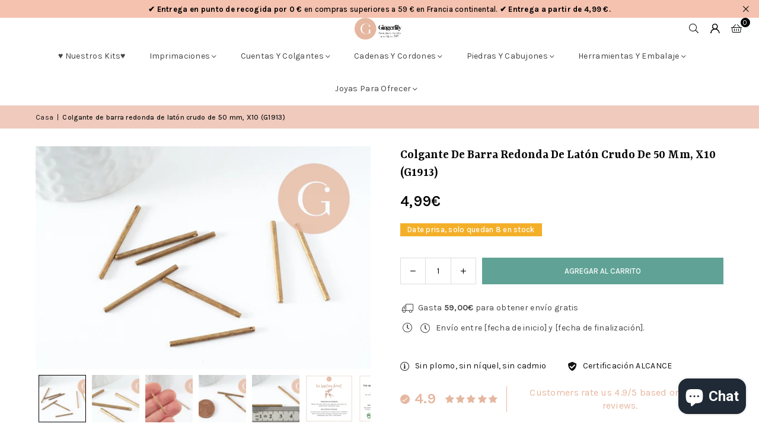

--- FILE ---
content_type: text/html; charset=utf-8
request_url: https://www.gingerlilyperles.fr/es/search?view=preorderjson&q=id:%226602349412491%22%20OR%20handle:%22carte-cadeau-gingerlily-perles%22
body_size: 79575
content:
<!doctype html>
<html class="no-js" lang="es" ><head>
	
  <script>
  window.generateInvoice = (orderId, orderName) =>
  {
  	var generate_pdf_url = "https://apps.architechpro.com/shopify/public/pdfgenerator/generatepdf";
  
  	var request = new XMLHttpRequest();
  	request.open('POST', generate_pdf_url, true);
  	request.setRequestHeader('Content-Type', 'application/x-www-form-urlencoded; charset=UTF-8');
  
  	request.onload = function() {
  
  		if (request.status === 200) {
  
  			if (orderName) {
  				var filename = orderName + '.pdf';
  			}
  			else {
  				var filename = 'invoice.pdf';
  			}

            if(/iPhone|iPad|iPod/i.test(navigator.userAgent))
            {
                var link = document.createElement('a');
                link.href = "https://apps.architechpro.com/shopify/public/pdfgenerator/pdfview?download=true&file="+encodeURI(request.response);
                link.target = "_top";
  
                document.body.appendChild(link);
  
                link.click();
            }
            else
            {
                if ((navigator.userAgent.indexOf('Firefox') > -1)) {
    				var link = document.createElement('a');
    				link.href = "data:application/pdf;base64, " + encodeURI(request.response);
    				link.target = "_blank";
    				link.download = filename;
    
    				document.body.appendChild(link);
    
    				link.click();
    			}
                else
                {
                    window.openDocument("data:application/pdf;base64, " + encodeURI(request.response));
                }
            }
  		}
  		else {
  			alert("Error! Something went wrong.");
  		}
  	};

    if(/iPhone|iPad|iPod/i.test(navigator.userAgent))
    {
      request.send("shop=" + Shopify.shop + "&id=" + orderId + "&email=null&multiple=null&fromadmin=true&ver=1&apple=true");
    }
    else
    {
      request.send("shop=" + Shopify.shop + "&id=" + orderId + "&email=null&multiple=null&fromadmin=true&ver=1");
    }
  }
  
  window.openDocument = (base64URL) => {
    var win = window.open();
    win.document.write('<iframe src="' + base64URL + '" frameborder="0" style="border:0; top:0px; left:0px; bottom:0px; right:0px; width:100%; height:100%;" allowfullscreen></iframe>');
  }  
</script>
<meta charset="utf-8"><meta http-equiv="X-UA-Compatible" content="IE=edge,chrome=1"><meta name="viewport" content="width=device-width, initial-scale=1.0"><meta name="theme-color" content="#000"><meta name="format-detection" content="telephone=no"><link rel="canonical" href="https://www.gingerlilyperles.fr/es/search?q=id%3a%226602349412491%22+or+handle%3a%22carte-cadeau-gingerlily-perles%22"><link rel="preconnect" href="https://cdn.shopify.com" crossorigin><link rel="dns-prefetch" href="https://www.gingerlilyperles.fr" crossorigin><link rel="dns-prefetch" href="https://gingerlilyfrance.myshopify.com" crossorigin><link rel="preconnect" href="https://fonts.shopifycdn.com" crossorigin><link rel="shortcut icon" href="//www.gingerlilyperles.fr/cdn/shop/files/GingerLily_-_FB_175px-medium_32x32.png?v=1751920754" type="image/png"><link rel="apple-touch-icon-precomposed" type="image/png" sizes="152x152" href="//www.gingerlilyperles.fr/cdn/shop/files/GingerLily_-_FB_180_x_180_small_684f0f90-9307-4ab7-9b6a-1b87b31aa467_152x.jpg?v=1676932319"><title>Búsqueda: 2 resultados encontrados para &quot;id:&quot;6602349412491&quot; OR handle:&quot;carte-cadeau-gingerlily-perles&quot;&quot; &ndash; Gingerlily Perles</title><meta name="description" content="La boutique de perles et apprêts Gingerlily pour réaliser vos bijoux DIY. Retrouvez toutes nos pierres naturelles, apprêts en acier inoxydables ainsi que nos tutoriels pour apprendre à créer vos bijoux, bracelets, boucles d&#39;oreille."><!-- /snippets/social-meta-tags.liquid --> <meta name="keywords" content="Gingerlily Perles, www.gingerlilyperles.fr" /><meta name="author" content="Cuentas de lirio de jengibre"><meta property="og:site_name" content="Gingerlily Perles"><meta property="og:url" content="https://www.gingerlilyperles.fr/es/search?q=id%3a%226602349412491%22+or+handle%3a%22carte-cadeau-gingerlily-perles%22"><meta property="og:title" content="Búsqueda: 2 resultados encontrados para &quot;id:&quot;6602349412491&quot; OR handle:&quot;carte-cadeau-gingerlily-perles&quot;&quot;"><meta property="og:type" content="website"><meta property="og:description" content="La boutique de perles et apprêts Gingerlily pour réaliser vos bijoux DIY. Retrouvez toutes nos pierres naturelles, apprêts en acier inoxydables ainsi que nos tutoriels pour apprendre à créer vos bijoux, bracelets, boucles d&#39;oreille."><meta property="og:image" content="http://www.gingerlilyperles.fr/cdn/shop/files/GL_-_FB_180_x_180_Plan_de_travail_1_copie_049a993e-f9dc-4b2d-b3f0-f3bdab49e3ed.jpg?v=1633466700"><meta property="og:image:secure_url" content="https://www.gingerlilyperles.fr/cdn/shop/files/GL_-_FB_180_x_180_Plan_de_travail_1_copie_049a993e-f9dc-4b2d-b3f0-f3bdab49e3ed.jpg?v=1633466700"><meta property="og:image:width" content="375"><meta property="og:image:height" content="376"><meta name="twitter:card" content="summary_large_image"><meta name="twitter:title" content="Búsqueda: 2 resultados encontrados para &quot;id:&quot;6602349412491&quot; OR handle:&quot;carte-cadeau-gingerlily-perles&quot;&quot;"><meta name="twitter:description" content="La boutique de perles et apprêts Gingerlily pour réaliser vos bijoux DIY. Retrouvez toutes nos pierres naturelles, apprêts en acier inoxydables ainsi que nos tutoriels pour apprendre à créer vos bijoux, bracelets, boucles d&#39;oreille.">
<link rel="preload" as="font" href="//www.gingerlilyperles.fr/cdn/fonts/karla/karla_n4.40497e07df527e6a50e58fb17ef1950c72f3e32c.woff2" type="font/woff2" crossorigin><link rel="preload" as="font" href="//www.gingerlilyperles.fr/cdn/fonts/karla/karla_n7.4358a847d4875593d69cfc3f8cc0b44c17b3ed03.woff2" type="font/woff2" crossorigin><link rel="preload" as="font" href="//www.gingerlilyperles.fr/cdn/fonts/yrsa/yrsa_n4.8a035d93f31ab65ef890d6d2dedd1c82db57e676.woff2" type="font/woff2" crossorigin><link rel="preload" as="font" href="//www.gingerlilyperles.fr/cdn/fonts/yrsa/yrsa_n7.df683c3e5e3ea0d24605d2654453908e1a6777ea.woff2" type="font/woff2" crossorigin><link rel="preload" as="font" href="//www.gingerlilyperles.fr/cdn/fonts/lato/lato_n4.c3b93d431f0091c8be23185e15c9d1fee1e971c5.woff2" type="font/woff2" crossorigin><link rel="preload" as="font" href="//www.gingerlilyperles.fr/cdn/fonts/lato/lato_n7.900f219bc7337bc57a7a2151983f0a4a4d9d5dcf.woff2" type="font/woff2" crossorigin><link rel="preload" as="font" href="//www.gingerlilyperles.fr/cdn/shop/t/43/assets/adorn-icons.woff2?v=51276908559411956971767597888" type="font/woff2" crossorigin><style type="text/css">:root{--ft1:Karla,sans-serif;--ft2:Yrsa,serif;--ft3:Lato,sans-serif;--site_gutter:15px;--grid_gutter:30px;--grid_gutter_sm:15px; --input_height:38px;--input_height_sm:32px;--error:#d20000}*,::after,::before{box-sizing:border-box}article,aside,details,figcaption,figure,footer,header,hgroup,main,menu,nav,section,summary{display:block}body,button,input,select,textarea{font-family:-apple-system,BlinkMacSystemFont,"Segoe UI","Roboto","Oxygen","Ubuntu","Cantarell","Helvetica Neue",sans-serif;-webkit-font-smoothing:antialiased;-webkit-text-size-adjust:100%}a{background-color:transparent}a,a:after,a:before{transition:all .3s ease-in-out}b,strong{font-weight:700;}em{font-style:italic}small{font-size:80%}sub,sup{font-size:75%;line-height:0;position:relative;vertical-align:baseline}sup{top:-.5em}sub{bottom:-.25em}img{max-width:100%;border:0}button,input,optgroup,select,textarea{color:inherit;font:inherit;margin:0;outline:0}button[disabled],input[disabled]{cursor:default}[type=button]::-moz-focus-inner,[type=reset]::-moz-focus-inner,[type=submit]::-moz-focus-inner,button::-moz-focus-inner{border-style:none;padding:0}[type=button]:-moz-focusring,[type=reset]:-moz-focusring,[type=submit]:-moz-focusring,button:-moz-focusring{outline:1px dotted ButtonText}input[type=email],input[type=number],input[type=password],input[type=search]{-webkit-appearance:none;-moz-appearance:none}table{width:100%;border-collapse:collapse;border-spacing:0}td,th{padding:0}textarea{overflow:auto;-webkit-appearance:none;-moz-appearance:none}[tabindex='-1']:focus{outline:0}a,img{outline:0!important;border:0}[role=button],a,button,input,label,select,textarea{touch-action:manipulation}.fl,.flex{display:flex}.fl1,.flex-item{flex:1}.clearfix::after{content:'';display:table;clear:both}.clear{clear:both}.icon__fallback-text,.v-hidden{position:absolute!important;overflow:hidden;clip:rect(0 0 0 0);height:1px;width:1px;margin:-1px;padding:0;border:0}.visibility-hidden{visibility:hidden}.js-focus-hidden:focus{outline:0}.no-js:not(html),.no-js .js{display:none}.no-js .no-js:not(html){display:block}.skip-link:focus{clip:auto;width:auto;height:auto;margin:0;color:#111;background-color:#fff;padding:10px;opacity:1;z-index:10000;transition:none}blockquote{background:#f8f8f8;font-weight:600;font-size:15px;font-style:normal;text-align:center;padding:0 30px;margin:0}.rte blockquote{padding:25px;margin-bottom:20px}blockquote p+cite{margin-top:7.5px}blockquote cite{display:block;font-size:13px;font-style:inherit}code,pre{font-family:Consolas,monospace;font-size:1em}pre{overflow:auto}.rte:last-child{margin-bottom:0}.rte .h1,.rte .h2,.rte .h3,.rte .h4,.rte .h5,.rte .h6,.rte h1,.rte h2,.rte h3,.rte h4,.rte h5,.rte h6{margin-top:15px;margin-bottom:7.5px}.rte .h1:first-child,.rte .h2:first-child,.rte .h3:first-child,.rte .h4:first-child,.rte .h5:first-child,.rte .h6:first-child,.rte h1:first-child,.rte h2:first-child,.rte h3:first-child,.rte h4:first-child,.rte h5:first-child,.rte h6:first-child{margin-top:0}.rte li{margin-bottom:4px;list-style:inherit}.rte li:last-child{margin-bottom:0}.rte-setting{margin-bottom:11.11111px}.rte-setting:last-child{margin-bottom:0}p:last-child{margin-bottom:0}li{list-style:none}.fine-print{font-size:1.07692em;font-style:italic;margin:20px 0}.txt--minor{font-size:80%}.txt--emphasis{font-style:italic}.icon{display:inline-block;width:20px;height:20px;vertical-align:middle;fill:currentColor}.no-svg .icon{display:none}svg.icon:not(.icon--full-color) circle,svg.icon:not(.icon--full-color) ellipse,svg.icon:not(.icon--full-color) g,svg.icon:not(.icon--full-color) line,svg.icon:not(.icon--full-color) path,svg.icon:not(.icon--full-color) polygon,svg.icon:not(.icon--full-color) polyline,svg.icon:not(.icon--full-color) rect,symbol.icon:not(.icon--full-color) circle,symbol.icon:not(.icon--full-color) ellipse,symbol.icon:not(.icon--full-color) g,symbol.icon:not(.icon--full-color) line,symbol.icon:not(.icon--full-color) path,symbol.icon:not(.icon--full-color) polygon,symbol.icon:not(.icon--full-color) polyline,symbol.icon:not(.icon--full-color) rect{fill:inherit;stroke:inherit}.no-svg .icon__fallback-text{position:static!important;overflow:inherit;clip:none;height:auto;width:auto;margin:0}ol,ul{margin:0;padding:0}ol{list-style:decimal}.list--inline{padding:0;margin:0}.list--inline li{display:inline-block;margin-bottom:0;vertical-align:middle}.rte img{height:auto}.rte table{table-layout:fixed}.rte ol,.rte ul{margin:20px 0 30px 30px}.rte ol.list--inline,.rte ul.list--inline{margin-left:0}.rte ul{list-style:disc outside}.rte ul ul{list-style:circle outside}.rte ul ul ul{list-style:square outside}.rte a:not(.btn){padding-bottom:1px}.tc .rte ol,.tc .rte ul,.tc.rte ol,.tc.rte ul{margin-left:0;list-style-position:inside}.rte__table-wrapper{max-width:100%;overflow:auto;-webkit-overflow-scrolling:touch}svg:not(:root){overflow:hidden}.video-wrapper{position:relative;overflow:hidden;max-width:100%;padding-bottom:56.25%;height:0;height:auto}.video-wrapper iframe{position:absolute;top:0;left:0;width:100%;height:100%}form{margin:0}legend{border:0;padding:0}button,input[type=submit],label[for]{cursor:pointer}input[type=text]{-webkit-appearance:none;-moz-appearance:none}[type=checkbox]+label,[type=radio]+label{display:inline-block;margin-bottom:0}textarea{min-height:100px}input[type=checkbox],input[type=radio]{margin:0 5px 0 0;vertical-align:middle}select::-ms-expand{display:none}.label--hidden{position:absolute;height:0;width:0;margin-bottom:0;overflow:hidden;clip:rect(1px,1px,1px,1px)}.form-vertical input,.form-vertical select,.form-vertical textarea{display:block;width:100%}.form-vertical [type=checkbox],.form-vertical [type=radio]{display:inline-block;width:auto;margin-right:5px}.form-vertical .btn,.form-vertical [type=submit]{display:inline-block;width:auto}.grid--table{display:table;table-layout:fixed;width:100%}.grid--table>.gitem{float:none;display:table-cell;vertical-align:middle}.is-transitioning{display:block!important;visibility:visible!important}.mr0{margin:0 !important;}.pd0{ padding:0 !important;}.db{display:block}.dbi{display:inline-block}.dn, .hidden,.btn.loading .txt {display:none}.of_hidden {overflow:hidden}.pa {position:absolute}.pr {position:relative}.l0 {left: 0;}.t0 {top: 0;}.fw-300{font-weight:300}.fw-400{font-weight:400}.fw-500{font-weight:500}.fw-600{font-weight:600}b,strong,.fw-700{font-weight:700}em, .em{font-style:italic}.tt-u{text-transform:uppercase}.tt-l{text-transform:lowercase}.tt-c{text-transform:capitalize}.tt-n{text-transform:none}.list-bullet,.list-arrow,.list-square,.order-list{padding:0 0 15px 15px;}.list-bullet li {list-style:disc; padding:4px 0; }.list-bullet ul, .list-circle ul, .list-arrow ul, .order-list li {padding-left:15px;}.list-square li {list-style:square; padding:4px 0; } .list-arrow li {list-style:disclosure-closed; padding:4px 0; }.order-list li {list-style:decimal; padding:4px 0; }.tdn {text-decoration:none!important}.tdu {text-decoration:underline}.imgFt{position:absolute;top:0;left:0;width:100%;height:100%;object-fit:cover; object-position:center; }.imgFl { display:block; width:100%; height:auto; }.imgWrapper { display:block; margin:auto; }.autoHt { height:auto; }.bgImg { background-size:cover; background-repeat:no-repeat; background-position:center; }.grid-sizer{width:25%; position:absolute}.w_auto {width:auto!important}.h_auto{height:auto}.w_100{width:100%!important}.h_100{height:100%!important}.pd10 {padding:10px;}.grid{display:flex;flex-wrap:wrap;list-style:none;margin:0 -7.5px }.gitem{flex:0 0 auto;padding-left:7.5px;padding-right:7.5px;width:100%}.col-1,.rwcols-1 .gitem, .wd100{width:100%}.col-2,.rwcols-2 .gitem,.wd50{width:50%}.col-3,.rwcols-3 .gitem,.wd33{width:33.33333%}.col-4,.rwcols-4 .gitem,.wd25{width:25%}.col-5,.rwcols-5 .gitem,.wd20{width:20%}.col-6,.rwcols-6 .gitem,.wd16{width:16.66667%}.col-7,.rwcols-7 .gitem,.wd14{width:14.28571%}.col-8,.rwcols-8 .gitem,.wd12{width:12.5%}.col-9,.rwcols-9 .gitem,.wd11{width:11.11111%}.col-10,.rwcols-10 .gitem,.wd10{width:10%}.wd30{width:30%}.wd37{width:37.5%}.wd40{width:40%}.wd60{width:60%}.wd62{width:62.5%}.wd66{width:66.66667%}.wd70{width:70%}.wd75{width:75%}.wd80{width:80%}.wd83{width:83.33333%}.wd87{width:87.5%}.wd90{width:90%}.wd100{width:100%}.show{display:block!important}.hide{display:none!important}.grid-products{margin:0 -0.0px}.grid-products .gitem{padding-left:0.0px;padding-right:0.0px}.f-row{flex-direction:row}.f-col{flex-direction:column}.f-wrap{flex-wrap:wrap}.f-nowrap{flex-wrap:nowrap}.f-jcs{justify-content:flex-start}.f-jce{justify-content:flex-end}.f-jcc{justify-content:center}.f-jcsb{justify-content:space-between}.f-jcsa{justify-content:space-around}.f-jcse{justify-content:space-evenly}.f-ais{align-items:flex-start}.f-aie{align-items:flex-end}.f-aic{align-items:center}.f-aib{align-items:baseline}.f-aist{align-items:stretch}.f-acs{align-content:flex-start}.f-ace{align-content:flex-end}.f-acc{align-content:center}.f-acsb{align-content:space-between}.f-acsa{align-content:space-around}.f-acst{align-content:stretch}.f-asa{align-self:auto}.f-ass{align-self:flex-start}.f-ase{align-self:flex-end}.f-asc{align-self:center}.f-asb{align-self:baseline}.f-asst{align-self:stretch}.order0{order:0}.order1{order:1}.order2{order:2}.order3{order:3}.tl{text-align:left!important}.tc{text-align:center!important}.tr{text-align:right!important}.m_auto{margin-left:auto;margin-right:auto}.ml_auto{margin-left:auto}.mr_auto{margin-right:auto}.m0{margin:0!important}.mt0{margin-top:0!important}.ml0{margin-left:0!important}.mr0{margin-right:0!important}.mb0{margin-bottom:0!important}.ml5{margin-left:5px}.mt5{margin-top:5px}.mr5{margin-right:5px}.mb5{margin-bottom:5px}.ml10{margin-left:10px}.mt10{margin-top:10px}.mr10{margin-right:10px}.mb10{margin-bottom:10px}.ml15{margin-left:15px}.mt15{margin-top:15px}.mr15{margin-right:15px}.mb15{margin-bottom:15px}.ml20{margin-left:20px}.mt20{margin-top:20px!important}.mr20{margin-right:20px}.mb20{margin-bottom:20px}.ml25{margin-left:25px}.mt25{margin-top:25px}.mr25{margin-right:25px}.mb25{margin-bottom:25px}.ml30{margin-left:30px}.mt30{margin-top:30px}.mr30{margin-right:30px}.mb30{margin-bottom:30px}.mb35{margin-bottom:35px}.mb40{margin-bottom:40px}.mb45{margin-bottom:45px}.mb50{margin-bottom:50px}@media (min-width:768px){.col-md-1{width:100%}.col-md-2,.rwcols-md-2 .gitem,.wd50-md{width:50%}.col-md-3,.rwcols-md-3 .gitem,.wd33-md{width:33.33333%}.col-md-4,.rwcols-md-4 .gitem,.wd25-md{width:25%}.col-md-5,.rwcols-md-5 .gitem,.wd20-md{width:20%}.col-md-6,.rwcols-md-6 .gitem,.wd16-md{width:16.66667%}.col-md-7,.rwcols-md-7 .gitem,.wd14-md{width:14.28571%}.col-md-8,.rwcols-md-8 .gitem,.wd12-md{width:12.5%}.col-md-9,.rwcols-md-9 .gitem,.wd11-md{width:11.11111%}.col-md-10,.rwcols-md-10 .gitem,.wd10-md{width:10%}.wd30-md{width:30%}.wd37-md{width:37.5%}.wd40-md{width:40%}.wd60-md{width:60%}.wd62-md{width:62.5%}.wd66-md{width:66.66667%}.wd70-md{width:70%}.wd75-md{width:75%}.wd80-md{width:80%}.wd83-md{width:83.33333%}.wd87-md{width:87.5%}.wd90-md{width:90%}.tl-md{text-align:left!important}.tc-md{text-align:center!important}.tr-md{text-align:right!important}.f-row-md{flex-direction:row}.f-col-md{flex-direction:column}.f-wrap-md{flex-wrap:wrap}.f-nowrap-md{flex-wrap:nowrap}.f-jcs-md{justify-content:flex-start}.f-jce-md{justify-content:flex-end}.f-jcc-md{justify-content:center}.f-jcsb-md{justify-content:space-between}.f-jcsa-md{justify-content:space-around}.f-jcse-md{justify-content:space-evenly}.f-ais-md{align-items:flex-start}.f-aie-md{align-items:flex-end}.f-aic-md{align-items:center}.f-aib-md{align-items:baseline}.f-aist-md{align-items:stretch}.f-acs-md{align-content:flex-start}.f-ace-md{align-content:flex-end}.f-acc-md{align-content:center}.f-acsb-md{align-content:space-between}.f-acsa-md{align-content:space-around}.f-acst-md{align-content:stretch}.f-asa-md{align-self:auto}.f-ass-md{align-self:flex-start}.f-ase-md{align-self:flex-end}.f-asc-md{align-self:center}.f-asb-md{align-self:baseline}.f-asst-md{align-self:stretch}.mb0-md{margin-bottom:0}.mb5-md{margin-bottom:5px}.mb10-md{margin-bottom:10px}.mb15-md{margin-bottom:15px}.mb20-md{margin-bottom:20px}.mb25-md{margin-bottom:25px}.mb30-md{margin-bottom:30px}.mb35-md{margin-bottom:35px}.mb40-md{margin-bottom:40px}.mb45-md{margin-bottom:45px}.mb50-md{margin-bottom:50px}}@media (min-width:1025px){.grid{margin:0 -15px }.gitem{padding-left:15px;padding-right:15px }.col-lg-1{width:100%}.col-lg-2,.rwcols-lg-2 .gitem,.wd50-lg{width:50%}.col-lg-3,.rwcols-lg-3 .gitem,.wd33-lg{width:33.33333%}.col-lg-4,.rwcols-lg-4 .gitem,.wd25-lg{width:25%}.col-lg-5,.rwcols-lg-5 .gitem,.wd20-lg{width:20%}.col-lg-6,.rwcols-lg-6 .gitem,.wd16-lg{width:16.66667%}.col-lg-7,.rwcols-lg-7 .gitem,.wd14-lg{width:14.28571%}.col-lg-8,.rwcols-lg-8 .gitem,.wd12-lg{width:12.5%}.col-lg-9,.rwcols-lg-9 .gitem,.wd11-lg{width:11.11111%}.col-lg-10,.rwcols-lg-10 .gitem,.wd10-lg{width:10%}.wd30-lg{width:30%}.wd37-lg{width:37.5%}.wd40-lg{width:40%}.wd60-lg{width:60%}.wd62-lg{width:62.5%}.wd66-lg{width:66.66667%}.wd70-lg{width:70%}.wd75-lg{width:75%}.wd80-lg{width:80%}.wd83-lg{width:83.33333%}.wd87-lg{width:87.5%}.wd90-lg{width:90%}.show-lg{display:block!important}.hide-lg{display:none!important}.f-row-lg{flex-direction:row}.f-col-lg{flex-direction:column}.f-wrap-lg{flex-wrap:wrap}.f-nowrap-lg{flex-wrap:nowrap}.tl-lg {text-align:left!important}.tc-lg {text-align:center!important}.tr-lg {text-align:right!important}.grid-products{margin:0 -15.0px}.grid-products .gitem{padding-left:15.0px;padding-right:15.0px}}@media (min-width:1280px){.col-xl-1{width:100%}.col-xl-2,.rwcols-xl-2 .gitem,.wd50-xl{width:50%}.col-xl-3,.rwcols-xl-3 .gitem,.wd33-xl{width:33.33333%}.col-xl-4,.rwcols-xl-4 .gitem,.wd25-xl{width:25%}.col-xl-5,.rwcols-xl-5 .gitem,.wd20-xl{width:20%}.col-xl-6,.rwcols-xl-6 .gitem,.wd16-xl{width:16.66667%}.col-xl-7,.rwcols-xl-7 .gitem,.wd14-xl{width:14.28571%}.col-xl-8,.rwcols-xl-8 .gitem,.wd12-xl{width:12.5%}.col-xl-9,.rwcols-xl-9 .gitem,.wd11-xl{width:11.11111%}.col-xl-10,.rwcols-xl-10 .gitem,.wd10-xl{width:10%}.wd30-xl{width:30%}.wd37-xl{width:37.5%}.wd40-xl{width:40%}.wd60-xl{width:60%}.wd62-xl{width:62.5%}.wd66-xl{width:66.66667%}.wd70-xl{width:70%}.wd75-xl{width:75%}.wd80-xl{width:80%}.wd83-xl{width:83.33333%}.wd87-xl{width:87.5%}.wd90-xl{width:90%}.show-xl{display:block!important}.hide-xl{display:none!important}.f-wrap-xl{flex-wrap:wrap}.f-col-xl{flex-direction:column}.tl-xl {text-align:left!important}.tc-xl {text-align:center!important}.tr-xl {text-align:right!important}}@media only screen and (min-width:768px) and (max-width:1024px){.show-md{display:block!important}.hide-md{display:none!important}}@media only screen and (max-width:767px){.show-sm{display:block!important}.hide-sm{display:none!important}}@font-face{font-family:Adorn-Icons;src:url("//www.gingerlilyperles.fr/cdn/shop/t/43/assets/adorn-icons.woff2?v=51276908559411956971767597888") format('woff2'),url("//www.gingerlilyperles.fr/cdn/shop/t/43/assets/adorn-icons.woff?v=74340402737950993131767597887") format('woff');font-weight:400;font-style:normal;font-display:swap}.at{font:normal normal normal 15px/1 Adorn-Icons;speak:none;text-transform:none;display:inline-block;vertical-align:middle;text-rendering:auto;-webkit-font-smoothing:antialiased;-moz-osx-font-smoothing:grayscale}@font-face {font-family: Karla;font-weight: 300;font-style: normal;font-display: swap;src: url("//www.gingerlilyperles.fr/cdn/fonts/karla/karla_n3.f7dc1a43fe7705188329bd9a5b672565b62caa55.woff2") format("woff2"), url("//www.gingerlilyperles.fr/cdn/fonts/karla/karla_n3.f54b0d52b91dc25f449929e75e47b6984ea8b078.woff") format("woff");}@font-face {font-family: Karla;font-weight: 400;font-style: normal;font-display: swap;src: url("//www.gingerlilyperles.fr/cdn/fonts/karla/karla_n4.40497e07df527e6a50e58fb17ef1950c72f3e32c.woff2") format("woff2"), url("//www.gingerlilyperles.fr/cdn/fonts/karla/karla_n4.e9f6f9de321061073c6bfe03c28976ba8ce6ee18.woff") format("woff");}@font-face {font-family: Karla;font-weight: 500;font-style: normal;font-display: swap;src: url("//www.gingerlilyperles.fr/cdn/fonts/karla/karla_n5.0f2c50ba88af8c39d2756f2fc9dfccf18f808828.woff2") format("woff2"), url("//www.gingerlilyperles.fr/cdn/fonts/karla/karla_n5.88d3e57f788ee4a41fa11fc99b9881ce077acdc2.woff") format("woff");}@font-face {font-family: Karla;font-weight: 600;font-style: normal;font-display: swap;src: url("//www.gingerlilyperles.fr/cdn/fonts/karla/karla_n6.11d2ca9baa9358585c001bdea96cf4efec1c541a.woff2") format("woff2"), url("//www.gingerlilyperles.fr/cdn/fonts/karla/karla_n6.f61bdbc760ad3ce235abbf92fc104026b8312806.woff") format("woff");}@font-face {font-family: Karla;font-weight: 700;font-style: normal;font-display: swap;src: url("//www.gingerlilyperles.fr/cdn/fonts/karla/karla_n7.4358a847d4875593d69cfc3f8cc0b44c17b3ed03.woff2") format("woff2"), url("//www.gingerlilyperles.fr/cdn/fonts/karla/karla_n7.96e322f6d76ce794f25fa29e55d6997c3fb656b6.woff") format("woff");}@font-face {font-family: Yrsa;font-weight: 300;font-style: normal;font-display: swap;src: url("//www.gingerlilyperles.fr/cdn/fonts/yrsa/yrsa_n3.cacf03d1b64f4989789f9ff08c63f0838dde29ee.woff2") format("woff2"), url("//www.gingerlilyperles.fr/cdn/fonts/yrsa/yrsa_n3.23a08db36d81bc530bbe52ffa99914755046aa62.woff") format("woff");}@font-face {font-family: Yrsa;font-weight: 400;font-style: normal;font-display: swap;src: url("//www.gingerlilyperles.fr/cdn/fonts/yrsa/yrsa_n4.8a035d93f31ab65ef890d6d2dedd1c82db57e676.woff2") format("woff2"), url("//www.gingerlilyperles.fr/cdn/fonts/yrsa/yrsa_n4.d2d30a439f80b666c7c4e464d6c72b5987e5ff0f.woff") format("woff");}@font-face {font-family: Yrsa;font-weight: 500;font-style: normal;font-display: swap;src: url("//www.gingerlilyperles.fr/cdn/fonts/yrsa/yrsa_n5.b1cee355eae0d66d508fe3d476a183d0dfcc731b.woff2") format("woff2"), url("//www.gingerlilyperles.fr/cdn/fonts/yrsa/yrsa_n5.3214bb01649d8789edb49e0e8efd6374cf4958a0.woff") format("woff");}@font-face {font-family: Yrsa;font-weight: 600;font-style: normal;font-display: swap;src: url("//www.gingerlilyperles.fr/cdn/fonts/yrsa/yrsa_n6.6eb3de22106ce4bdbf7daf4a12c72d7822a67fa5.woff2") format("woff2"), url("//www.gingerlilyperles.fr/cdn/fonts/yrsa/yrsa_n6.393880a031c25efd9a59ed7367928b84c5a786cc.woff") format("woff");}@font-face {font-family: Yrsa;font-weight: 700;font-style: normal;font-display: swap;src: url("//www.gingerlilyperles.fr/cdn/fonts/yrsa/yrsa_n7.df683c3e5e3ea0d24605d2654453908e1a6777ea.woff2") format("woff2"), url("//www.gingerlilyperles.fr/cdn/fonts/yrsa/yrsa_n7.b7a7510dfa19f86aa0483d771d87db0c8afc5742.woff") format("woff");}@font-face {font-family: Lato;font-weight: 300;font-style: normal;font-display: swap;src: url("//www.gingerlilyperles.fr/cdn/fonts/lato/lato_n3.a7080ececf6191f1dd5b0cb021691ca9b855c876.woff2") format("woff2"), url("//www.gingerlilyperles.fr/cdn/fonts/lato/lato_n3.61e34b2ff7341f66543eb08e8c47eef9e1cde558.woff") format("woff");}@font-face {font-family: Lato;font-weight: 400;font-style: normal;font-display: swap;src: url("//www.gingerlilyperles.fr/cdn/fonts/lato/lato_n4.c3b93d431f0091c8be23185e15c9d1fee1e971c5.woff2") format("woff2"), url("//www.gingerlilyperles.fr/cdn/fonts/lato/lato_n4.d5c00c781efb195594fd2fd4ad04f7882949e327.woff") format("woff");}@font-face {font-family: Lato;font-weight: 500;font-style: normal;font-display: swap;src: url("//www.gingerlilyperles.fr/cdn/fonts/lato/lato_n5.b2fec044fbe05725e71d90882e5f3b21dae2efbd.woff2") format("woff2"), url("//www.gingerlilyperles.fr/cdn/fonts/lato/lato_n5.f25a9a5c73ff9372e69074488f99e8ac702b5447.woff") format("woff");}@font-face {font-family: Lato;font-weight: 600;font-style: normal;font-display: swap;src: url("//www.gingerlilyperles.fr/cdn/fonts/lato/lato_n6.38d0e3b23b74a60f769c51d1df73fac96c580d59.woff2") format("woff2"), url("//www.gingerlilyperles.fr/cdn/fonts/lato/lato_n6.3365366161bdcc36a3f97cfbb23954d8c4bf4079.woff") format("woff");}@font-face {font-family: Lato;font-weight: 700;font-style: normal;font-display: swap;src: url("//www.gingerlilyperles.fr/cdn/fonts/lato/lato_n7.900f219bc7337bc57a7a2151983f0a4a4d9d5dcf.woff2") format("woff2"), url("//www.gingerlilyperles.fr/cdn/fonts/lato/lato_n7.a55c60751adcc35be7c4f8a0313f9698598612ee.woff") format("woff");}.page-width { margin:0 auto; padding-left:15px; padding-right:15px; max-width:1400px; }.fullwidth, .breadcrumbs.fullwidth { max-width:100%; padding-left:10px; padding-right:10px; }.template-product .fullwidth.npd .product-single__meta{ padding: 0 20px;}@media only screen and (min-width:766px) { .page-width { padding-left:20px; padding-right:20px; }.fullwidth, .breadcrumbs.fullwidth { padding-left:15px; padding-right:15px; }.template-product .fullwidth.npd:not(.style6) .product-single__meta{ padding-right:30px}}@media only screen and (min-width:1280px){.fullwidth, .breadcrumbs.fullwidth { padding-left:55px; padding-right:55px; }.template-product .fullwidth.npd:not(.style6) .product-single__meta{ padding-right:55px;}}.fullwidth.npd { padding-left:0; padding-right:0; }.fs10 { font-size:10px;}.fs12 { font-size:12px;}.fs14 { font-size:14px;}.fs16 { font-size:16px;}.fs18 { font-size:18px;}.fs20 { font-size:20px;}.fs22 { font-size:22px;}.fs24 { font-size:24px;}.fs26 { font-size:26px;}.fs28 { font-size:28px;}.fs30 { font-size:30px;}</style><link rel="stylesheet" href="//www.gingerlilyperles.fr/cdn/shop/t/43/assets/theme.css?v=90351909259945949071767597973" type="text/css" media="all">    <script src="//www.gingerlilyperles.fr/cdn/shop/t/43/assets/lazysizes.js?v=103082535952790022801767597905" async></script>  <script src="//www.gingerlilyperles.fr/cdn/shop/t/43/assets/jquery.min.js?v=115860211936397945481767597902"defer="defer"></script><script>var theme = {strings:{showMore:"Ver más",showLess:"Mostrar menos"},mlcurrency:false,moneyFormat:"{{amount_with_comma_separator}}€",shopCurrency:"EUR",autoCurrencies:true,CurrencyFormat:'money_format',ajax_cart:true,fixedHeader:true,animation:false,animationMobile:true,searchresult:"Ver todos los resultados",wlAvailable:"Disponible en lista de deseos",rtl:false,};document.documentElement.className = document.documentElement.className.replace('no-js', 'js');        var alpha = "Abcdefghijklmnopqrstuvwxyz".split(""), thm = alpha[0]+alpha[21]+alpha[14]+alpha[13]+alpha[4], shpeml = 'contact@gingerlily.fr', dmn = window.location.hostname;        window.lazySizesConfig = window.lazySizesConfig || {};window.lazySizesConfig.loadMode = 1;      window.lazySizesConfig.loadHidden = false;        window.shopUrl = 'https://www.gingerlilyperles.fr';      window.routes = {        cart_add_url: '/es/cart/add',        cart_change_url: '/es/cart/change',        cart_update_url: '/es/cart/update',        cart_url: '/es/cart',        predictive_search_url: '/es/search/suggest'      };      window.cartStrings = {        error: `Error`,        quantityError: `Solo puedes agregar a tu carrito`      };      window.variantStrings = {addToCart: `Agregar al carrito`,preOrder: `Hacer un pedido`,soldOut: `Agotado`,unavailable: `No disponible`,unavailable_with_option: `Translation missing: es.products.product.value_unavailable`,};</script><script src="//www.gingerlilyperles.fr/cdn/shop/t/43/assets/vendor.js?v=175121317203878727231767597943" defer="defer"></script>  
  <script>window.performance && window.performance.mark && window.performance.mark('shopify.content_for_header.start');</script><meta name="google-site-verification" content="h8iV6pkj_J2pejrRmb9a4NsffBfS361RjkHBQludRNg">
<meta id="shopify-digital-wallet" name="shopify-digital-wallet" content="/28853764180/digital_wallets/dialog">
<meta name="shopify-checkout-api-token" content="424c62dfdfa778b09bb86d8ab4c0b6fd">
<meta id="in-context-paypal-metadata" data-shop-id="28853764180" data-venmo-supported="false" data-environment="production" data-locale="es_ES" data-paypal-v4="true" data-currency="EUR">
<link rel="alternate" hreflang="x-default" href="https://www.gingerlilyperles.fr/search?q=id%3A%226602349412491%22+OR+handle%3A%22carte-cadeau-gingerlily-perles%22">
<link rel="alternate" hreflang="fr" href="https://www.gingerlilyperles.fr/search?q=id%3A%226602349412491%22+OR+handle%3A%22carte-cadeau-gingerlily-perles%22">
<link rel="alternate" hreflang="es" href="https://www.gingerlilyperles.fr/es/search?q=id%3A%226602349412491%22+OR+handle%3A%22carte-cadeau-gingerlily-perles%22">
<link rel="alternate" hreflang="en" href="https://www.gingerlilyperles.fr/en/search?q=id%3A%226602349412491%22+OR+handle%3A%22carte-cadeau-gingerlily-perles%22">
<link rel="alternate" hreflang="en-US" href="https://www.gingerlilybeads.com/search?q=id%3A%226602349412491%22+OR+handle%3A%22carte-cadeau-gingerlily-perles%22">
<link rel="alternate" hreflang="es-US" href="https://www.gingerlilybeads.com/es/search?q=id%3A%226602349412491%22+OR+handle%3A%22carte-cadeau-gingerlily-perles%22">
<link rel="alternate" hreflang="es-AI" href="https://www.gingerlily.es/search?q=id%3A%226602349412491%22+OR+handle%3A%22carte-cadeau-gingerlily-perles%22">
<link rel="alternate" hreflang="en-AI" href="https://www.gingerlily.es/en/search?q=id%3A%226602349412491%22+OR+handle%3A%22carte-cadeau-gingerlily-perles%22">
<link rel="alternate" hreflang="es-AG" href="https://www.gingerlily.es/search?q=id%3A%226602349412491%22+OR+handle%3A%22carte-cadeau-gingerlily-perles%22">
<link rel="alternate" hreflang="en-AG" href="https://www.gingerlily.es/en/search?q=id%3A%226602349412491%22+OR+handle%3A%22carte-cadeau-gingerlily-perles%22">
<link rel="alternate" hreflang="es-AW" href="https://www.gingerlily.es/search?q=id%3A%226602349412491%22+OR+handle%3A%22carte-cadeau-gingerlily-perles%22">
<link rel="alternate" hreflang="en-AW" href="https://www.gingerlily.es/en/search?q=id%3A%226602349412491%22+OR+handle%3A%22carte-cadeau-gingerlily-perles%22">
<link rel="alternate" hreflang="es-BS" href="https://www.gingerlily.es/search?q=id%3A%226602349412491%22+OR+handle%3A%22carte-cadeau-gingerlily-perles%22">
<link rel="alternate" hreflang="en-BS" href="https://www.gingerlily.es/en/search?q=id%3A%226602349412491%22+OR+handle%3A%22carte-cadeau-gingerlily-perles%22">
<link rel="alternate" hreflang="es-BB" href="https://www.gingerlily.es/search?q=id%3A%226602349412491%22+OR+handle%3A%22carte-cadeau-gingerlily-perles%22">
<link rel="alternate" hreflang="en-BB" href="https://www.gingerlily.es/en/search?q=id%3A%226602349412491%22+OR+handle%3A%22carte-cadeau-gingerlily-perles%22">
<link rel="alternate" hreflang="es-BZ" href="https://www.gingerlily.es/search?q=id%3A%226602349412491%22+OR+handle%3A%22carte-cadeau-gingerlily-perles%22">
<link rel="alternate" hreflang="en-BZ" href="https://www.gingerlily.es/en/search?q=id%3A%226602349412491%22+OR+handle%3A%22carte-cadeau-gingerlily-perles%22">
<link rel="alternate" hreflang="es-BM" href="https://www.gingerlily.es/search?q=id%3A%226602349412491%22+OR+handle%3A%22carte-cadeau-gingerlily-perles%22">
<link rel="alternate" hreflang="en-BM" href="https://www.gingerlily.es/en/search?q=id%3A%226602349412491%22+OR+handle%3A%22carte-cadeau-gingerlily-perles%22">
<link rel="alternate" hreflang="es-CR" href="https://www.gingerlily.es/search?q=id%3A%226602349412491%22+OR+handle%3A%22carte-cadeau-gingerlily-perles%22">
<link rel="alternate" hreflang="en-CR" href="https://www.gingerlily.es/en/search?q=id%3A%226602349412491%22+OR+handle%3A%22carte-cadeau-gingerlily-perles%22">
<link rel="alternate" hreflang="es-CW" href="https://www.gingerlily.es/search?q=id%3A%226602349412491%22+OR+handle%3A%22carte-cadeau-gingerlily-perles%22">
<link rel="alternate" hreflang="en-CW" href="https://www.gingerlily.es/en/search?q=id%3A%226602349412491%22+OR+handle%3A%22carte-cadeau-gingerlily-perles%22">
<link rel="alternate" hreflang="es-DM" href="https://www.gingerlily.es/search?q=id%3A%226602349412491%22+OR+handle%3A%22carte-cadeau-gingerlily-perles%22">
<link rel="alternate" hreflang="en-DM" href="https://www.gingerlily.es/en/search?q=id%3A%226602349412491%22+OR+handle%3A%22carte-cadeau-gingerlily-perles%22">
<link rel="alternate" hreflang="es-SV" href="https://www.gingerlily.es/search?q=id%3A%226602349412491%22+OR+handle%3A%22carte-cadeau-gingerlily-perles%22">
<link rel="alternate" hreflang="en-SV" href="https://www.gingerlily.es/en/search?q=id%3A%226602349412491%22+OR+handle%3A%22carte-cadeau-gingerlily-perles%22">
<link rel="alternate" hreflang="es-GD" href="https://www.gingerlily.es/search?q=id%3A%226602349412491%22+OR+handle%3A%22carte-cadeau-gingerlily-perles%22">
<link rel="alternate" hreflang="en-GD" href="https://www.gingerlily.es/en/search?q=id%3A%226602349412491%22+OR+handle%3A%22carte-cadeau-gingerlily-perles%22">
<link rel="alternate" hreflang="es-GT" href="https://www.gingerlily.es/search?q=id%3A%226602349412491%22+OR+handle%3A%22carte-cadeau-gingerlily-perles%22">
<link rel="alternate" hreflang="en-GT" href="https://www.gingerlily.es/en/search?q=id%3A%226602349412491%22+OR+handle%3A%22carte-cadeau-gingerlily-perles%22">
<link rel="alternate" hreflang="es-HT" href="https://www.gingerlily.es/search?q=id%3A%226602349412491%22+OR+handle%3A%22carte-cadeau-gingerlily-perles%22">
<link rel="alternate" hreflang="en-HT" href="https://www.gingerlily.es/en/search?q=id%3A%226602349412491%22+OR+handle%3A%22carte-cadeau-gingerlily-perles%22">
<link rel="alternate" hreflang="es-HN" href="https://www.gingerlily.es/search?q=id%3A%226602349412491%22+OR+handle%3A%22carte-cadeau-gingerlily-perles%22">
<link rel="alternate" hreflang="en-HN" href="https://www.gingerlily.es/en/search?q=id%3A%226602349412491%22+OR+handle%3A%22carte-cadeau-gingerlily-perles%22">
<link rel="alternate" hreflang="es-KY" href="https://www.gingerlily.es/search?q=id%3A%226602349412491%22+OR+handle%3A%22carte-cadeau-gingerlily-perles%22">
<link rel="alternate" hreflang="en-KY" href="https://www.gingerlily.es/en/search?q=id%3A%226602349412491%22+OR+handle%3A%22carte-cadeau-gingerlily-perles%22">
<link rel="alternate" hreflang="es-UM" href="https://www.gingerlily.es/search?q=id%3A%226602349412491%22+OR+handle%3A%22carte-cadeau-gingerlily-perles%22">
<link rel="alternate" hreflang="en-UM" href="https://www.gingerlily.es/en/search?q=id%3A%226602349412491%22+OR+handle%3A%22carte-cadeau-gingerlily-perles%22">
<link rel="alternate" hreflang="es-TC" href="https://www.gingerlily.es/search?q=id%3A%226602349412491%22+OR+handle%3A%22carte-cadeau-gingerlily-perles%22">
<link rel="alternate" hreflang="en-TC" href="https://www.gingerlily.es/en/search?q=id%3A%226602349412491%22+OR+handle%3A%22carte-cadeau-gingerlily-perles%22">
<link rel="alternate" hreflang="es-VG" href="https://www.gingerlily.es/search?q=id%3A%226602349412491%22+OR+handle%3A%22carte-cadeau-gingerlily-perles%22">
<link rel="alternate" hreflang="en-VG" href="https://www.gingerlily.es/en/search?q=id%3A%226602349412491%22+OR+handle%3A%22carte-cadeau-gingerlily-perles%22">
<link rel="alternate" hreflang="es-JM" href="https://www.gingerlily.es/search?q=id%3A%226602349412491%22+OR+handle%3A%22carte-cadeau-gingerlily-perles%22">
<link rel="alternate" hreflang="en-JM" href="https://www.gingerlily.es/en/search?q=id%3A%226602349412491%22+OR+handle%3A%22carte-cadeau-gingerlily-perles%22">
<link rel="alternate" hreflang="es-MQ" href="https://www.gingerlily.es/search?q=id%3A%226602349412491%22+OR+handle%3A%22carte-cadeau-gingerlily-perles%22">
<link rel="alternate" hreflang="en-MQ" href="https://www.gingerlily.es/en/search?q=id%3A%226602349412491%22+OR+handle%3A%22carte-cadeau-gingerlily-perles%22">
<link rel="alternate" hreflang="es-MS" href="https://www.gingerlily.es/search?q=id%3A%226602349412491%22+OR+handle%3A%22carte-cadeau-gingerlily-perles%22">
<link rel="alternate" hreflang="en-MS" href="https://www.gingerlily.es/en/search?q=id%3A%226602349412491%22+OR+handle%3A%22carte-cadeau-gingerlily-perles%22">
<link rel="alternate" hreflang="es-NI" href="https://www.gingerlily.es/search?q=id%3A%226602349412491%22+OR+handle%3A%22carte-cadeau-gingerlily-perles%22">
<link rel="alternate" hreflang="en-NI" href="https://www.gingerlily.es/en/search?q=id%3A%226602349412491%22+OR+handle%3A%22carte-cadeau-gingerlily-perles%22">
<link rel="alternate" hreflang="es-PA" href="https://www.gingerlily.es/search?q=id%3A%226602349412491%22+OR+handle%3A%22carte-cadeau-gingerlily-perles%22">
<link rel="alternate" hreflang="en-PA" href="https://www.gingerlily.es/en/search?q=id%3A%226602349412491%22+OR+handle%3A%22carte-cadeau-gingerlily-perles%22">
<link rel="alternate" hreflang="es-DO" href="https://www.gingerlily.es/search?q=id%3A%226602349412491%22+OR+handle%3A%22carte-cadeau-gingerlily-perles%22">
<link rel="alternate" hreflang="en-DO" href="https://www.gingerlily.es/en/search?q=id%3A%226602349412491%22+OR+handle%3A%22carte-cadeau-gingerlily-perles%22">
<link rel="alternate" hreflang="es-KN" href="https://www.gingerlily.es/search?q=id%3A%226602349412491%22+OR+handle%3A%22carte-cadeau-gingerlily-perles%22">
<link rel="alternate" hreflang="en-KN" href="https://www.gingerlily.es/en/search?q=id%3A%226602349412491%22+OR+handle%3A%22carte-cadeau-gingerlily-perles%22">
<link rel="alternate" hreflang="es-SX" href="https://www.gingerlily.es/search?q=id%3A%226602349412491%22+OR+handle%3A%22carte-cadeau-gingerlily-perles%22">
<link rel="alternate" hreflang="en-SX" href="https://www.gingerlily.es/en/search?q=id%3A%226602349412491%22+OR+handle%3A%22carte-cadeau-gingerlily-perles%22">
<link rel="alternate" hreflang="es-VC" href="https://www.gingerlily.es/search?q=id%3A%226602349412491%22+OR+handle%3A%22carte-cadeau-gingerlily-perles%22">
<link rel="alternate" hreflang="en-VC" href="https://www.gingerlily.es/en/search?q=id%3A%226602349412491%22+OR+handle%3A%22carte-cadeau-gingerlily-perles%22">
<link rel="alternate" hreflang="es-LC" href="https://www.gingerlily.es/search?q=id%3A%226602349412491%22+OR+handle%3A%22carte-cadeau-gingerlily-perles%22">
<link rel="alternate" hreflang="en-LC" href="https://www.gingerlily.es/en/search?q=id%3A%226602349412491%22+OR+handle%3A%22carte-cadeau-gingerlily-perles%22">
<link rel="alternate" hreflang="es-TT" href="https://www.gingerlily.es/search?q=id%3A%226602349412491%22+OR+handle%3A%22carte-cadeau-gingerlily-perles%22">
<link rel="alternate" hreflang="en-TT" href="https://www.gingerlily.es/en/search?q=id%3A%226602349412491%22+OR+handle%3A%22carte-cadeau-gingerlily-perles%22">
<link rel="alternate" hreflang="es-ES" href="https://www.gingerlily.es/search?q=id%3A%226602349412491%22+OR+handle%3A%22carte-cadeau-gingerlily-perles%22">
<link rel="alternate" hreflang="en-ES" href="https://www.gingerlily.es/en/search?q=id%3A%226602349412491%22+OR+handle%3A%22carte-cadeau-gingerlily-perles%22">
<link rel="alternate" hreflang="es-AR" href="https://www.gingerlily.es/search?q=id%3A%226602349412491%22+OR+handle%3A%22carte-cadeau-gingerlily-perles%22">
<link rel="alternate" hreflang="en-AR" href="https://www.gingerlily.es/en/search?q=id%3A%226602349412491%22+OR+handle%3A%22carte-cadeau-gingerlily-perles%22">
<link rel="alternate" hreflang="es-BO" href="https://www.gingerlily.es/search?q=id%3A%226602349412491%22+OR+handle%3A%22carte-cadeau-gingerlily-perles%22">
<link rel="alternate" hreflang="en-BO" href="https://www.gingerlily.es/en/search?q=id%3A%226602349412491%22+OR+handle%3A%22carte-cadeau-gingerlily-perles%22">
<link rel="alternate" hreflang="es-BR" href="https://www.gingerlily.es/search?q=id%3A%226602349412491%22+OR+handle%3A%22carte-cadeau-gingerlily-perles%22">
<link rel="alternate" hreflang="en-BR" href="https://www.gingerlily.es/en/search?q=id%3A%226602349412491%22+OR+handle%3A%22carte-cadeau-gingerlily-perles%22">
<link rel="alternate" hreflang="es-CL" href="https://www.gingerlily.es/search?q=id%3A%226602349412491%22+OR+handle%3A%22carte-cadeau-gingerlily-perles%22">
<link rel="alternate" hreflang="en-CL" href="https://www.gingerlily.es/en/search?q=id%3A%226602349412491%22+OR+handle%3A%22carte-cadeau-gingerlily-perles%22">
<link rel="alternate" hreflang="es-CO" href="https://www.gingerlily.es/search?q=id%3A%226602349412491%22+OR+handle%3A%22carte-cadeau-gingerlily-perles%22">
<link rel="alternate" hreflang="en-CO" href="https://www.gingerlily.es/en/search?q=id%3A%226602349412491%22+OR+handle%3A%22carte-cadeau-gingerlily-perles%22">
<link rel="alternate" hreflang="es-EC" href="https://www.gingerlily.es/search?q=id%3A%226602349412491%22+OR+handle%3A%22carte-cadeau-gingerlily-perles%22">
<link rel="alternate" hreflang="en-EC" href="https://www.gingerlily.es/en/search?q=id%3A%226602349412491%22+OR+handle%3A%22carte-cadeau-gingerlily-perles%22">
<link rel="alternate" hreflang="es-GY" href="https://www.gingerlily.es/search?q=id%3A%226602349412491%22+OR+handle%3A%22carte-cadeau-gingerlily-perles%22">
<link rel="alternate" hreflang="en-GY" href="https://www.gingerlily.es/en/search?q=id%3A%226602349412491%22+OR+handle%3A%22carte-cadeau-gingerlily-perles%22">
<link rel="alternate" hreflang="es-GF" href="https://www.gingerlily.es/search?q=id%3A%226602349412491%22+OR+handle%3A%22carte-cadeau-gingerlily-perles%22">
<link rel="alternate" hreflang="en-GF" href="https://www.gingerlily.es/en/search?q=id%3A%226602349412491%22+OR+handle%3A%22carte-cadeau-gingerlily-perles%22">
<link rel="alternate" hreflang="es-FK" href="https://www.gingerlily.es/search?q=id%3A%226602349412491%22+OR+handle%3A%22carte-cadeau-gingerlily-perles%22">
<link rel="alternate" hreflang="en-FK" href="https://www.gingerlily.es/en/search?q=id%3A%226602349412491%22+OR+handle%3A%22carte-cadeau-gingerlily-perles%22">
<link rel="alternate" hreflang="es-PY" href="https://www.gingerlily.es/search?q=id%3A%226602349412491%22+OR+handle%3A%22carte-cadeau-gingerlily-perles%22">
<link rel="alternate" hreflang="en-PY" href="https://www.gingerlily.es/en/search?q=id%3A%226602349412491%22+OR+handle%3A%22carte-cadeau-gingerlily-perles%22">
<link rel="alternate" hreflang="es-BQ" href="https://www.gingerlily.es/search?q=id%3A%226602349412491%22+OR+handle%3A%22carte-cadeau-gingerlily-perles%22">
<link rel="alternate" hreflang="en-BQ" href="https://www.gingerlily.es/en/search?q=id%3A%226602349412491%22+OR+handle%3A%22carte-cadeau-gingerlily-perles%22">
<link rel="alternate" hreflang="es-PE" href="https://www.gingerlily.es/search?q=id%3A%226602349412491%22+OR+handle%3A%22carte-cadeau-gingerlily-perles%22">
<link rel="alternate" hreflang="en-PE" href="https://www.gingerlily.es/en/search?q=id%3A%226602349412491%22+OR+handle%3A%22carte-cadeau-gingerlily-perles%22">
<link rel="alternate" hreflang="es-SR" href="https://www.gingerlily.es/search?q=id%3A%226602349412491%22+OR+handle%3A%22carte-cadeau-gingerlily-perles%22">
<link rel="alternate" hreflang="en-SR" href="https://www.gingerlily.es/en/search?q=id%3A%226602349412491%22+OR+handle%3A%22carte-cadeau-gingerlily-perles%22">
<link rel="alternate" hreflang="es-UY" href="https://www.gingerlily.es/search?q=id%3A%226602349412491%22+OR+handle%3A%22carte-cadeau-gingerlily-perles%22">
<link rel="alternate" hreflang="en-UY" href="https://www.gingerlily.es/en/search?q=id%3A%226602349412491%22+OR+handle%3A%22carte-cadeau-gingerlily-perles%22">
<link rel="alternate" hreflang="es-VE" href="https://www.gingerlily.es/search?q=id%3A%226602349412491%22+OR+handle%3A%22carte-cadeau-gingerlily-perles%22">
<link rel="alternate" hreflang="en-VE" href="https://www.gingerlily.es/en/search?q=id%3A%226602349412491%22+OR+handle%3A%22carte-cadeau-gingerlily-perles%22">
<script async="async" src="/checkouts/internal/preloads.js?locale=es-FR"></script>
<link rel="preconnect" href="https://shop.app" crossorigin="anonymous">
<script async="async" src="https://shop.app/checkouts/internal/preloads.js?locale=es-FR&shop_id=28853764180" crossorigin="anonymous"></script>
<script id="apple-pay-shop-capabilities" type="application/json">{"shopId":28853764180,"countryCode":"FR","currencyCode":"EUR","merchantCapabilities":["supports3DS"],"merchantId":"gid:\/\/shopify\/Shop\/28853764180","merchantName":"Gingerlily Perles","requiredBillingContactFields":["postalAddress","email","phone"],"requiredShippingContactFields":["postalAddress","email","phone"],"shippingType":"shipping","supportedNetworks":["visa","masterCard","amex","maestro"],"total":{"type":"pending","label":"Gingerlily Perles","amount":"1.00"},"shopifyPaymentsEnabled":true,"supportsSubscriptions":true}</script>
<script id="shopify-features" type="application/json">{"accessToken":"424c62dfdfa778b09bb86d8ab4c0b6fd","betas":["rich-media-storefront-analytics"],"domain":"www.gingerlilyperles.fr","predictiveSearch":true,"shopId":28853764180,"locale":"es"}</script>
<script>var Shopify = Shopify || {};
Shopify.shop = "gingerlilyfrance.myshopify.com";
Shopify.locale = "es";
Shopify.currency = {"active":"EUR","rate":"1.0"};
Shopify.country = "FR";
Shopify.theme = {"name":"Copie de avone-install-v5-5-0new-JANV2026","id":186828456262,"schema_name":"Avone","schema_version":"5.5.0","theme_store_id":null,"role":"main"};
Shopify.theme.handle = "null";
Shopify.theme.style = {"id":null,"handle":null};
Shopify.cdnHost = "www.gingerlilyperles.fr/cdn";
Shopify.routes = Shopify.routes || {};
Shopify.routes.root = "/es/";</script>
<script type="module">!function(o){(o.Shopify=o.Shopify||{}).modules=!0}(window);</script>
<script>!function(o){function n(){var o=[];function n(){o.push(Array.prototype.slice.apply(arguments))}return n.q=o,n}var t=o.Shopify=o.Shopify||{};t.loadFeatures=n(),t.autoloadFeatures=n()}(window);</script>
<script>
  window.ShopifyPay = window.ShopifyPay || {};
  window.ShopifyPay.apiHost = "shop.app\/pay";
  window.ShopifyPay.redirectState = "pending";
</script>
<script id="shop-js-analytics" type="application/json">{"pageType":"search"}</script>
<script defer="defer" async type="module" src="//www.gingerlilyperles.fr/cdn/shopifycloud/shop-js/modules/v2/client.init-shop-cart-sync_CvZOh8Af.es.esm.js"></script>
<script defer="defer" async type="module" src="//www.gingerlilyperles.fr/cdn/shopifycloud/shop-js/modules/v2/chunk.common_3Rxs6Qxh.esm.js"></script>
<script type="module">
  await import("//www.gingerlilyperles.fr/cdn/shopifycloud/shop-js/modules/v2/client.init-shop-cart-sync_CvZOh8Af.es.esm.js");
await import("//www.gingerlilyperles.fr/cdn/shopifycloud/shop-js/modules/v2/chunk.common_3Rxs6Qxh.esm.js");

  window.Shopify.SignInWithShop?.initShopCartSync?.({"fedCMEnabled":true,"windoidEnabled":true});

</script>
<script>
  window.Shopify = window.Shopify || {};
  if (!window.Shopify.featureAssets) window.Shopify.featureAssets = {};
  window.Shopify.featureAssets['shop-js'] = {"shop-cart-sync":["modules/v2/client.shop-cart-sync_rmK0axmV.es.esm.js","modules/v2/chunk.common_3Rxs6Qxh.esm.js"],"init-fed-cm":["modules/v2/client.init-fed-cm_ZaR7zFve.es.esm.js","modules/v2/chunk.common_3Rxs6Qxh.esm.js"],"shop-button":["modules/v2/client.shop-button_DtKRgnFY.es.esm.js","modules/v2/chunk.common_3Rxs6Qxh.esm.js"],"shop-cash-offers":["modules/v2/client.shop-cash-offers_CD08217J.es.esm.js","modules/v2/chunk.common_3Rxs6Qxh.esm.js","modules/v2/chunk.modal_DPIzVVvN.esm.js"],"init-windoid":["modules/v2/client.init-windoid_B42Q2JHR.es.esm.js","modules/v2/chunk.common_3Rxs6Qxh.esm.js"],"shop-toast-manager":["modules/v2/client.shop-toast-manager_BhL87v9O.es.esm.js","modules/v2/chunk.common_3Rxs6Qxh.esm.js"],"init-shop-email-lookup-coordinator":["modules/v2/client.init-shop-email-lookup-coordinator_CFAE-OH8.es.esm.js","modules/v2/chunk.common_3Rxs6Qxh.esm.js"],"init-shop-cart-sync":["modules/v2/client.init-shop-cart-sync_CvZOh8Af.es.esm.js","modules/v2/chunk.common_3Rxs6Qxh.esm.js"],"avatar":["modules/v2/client.avatar_BTnouDA3.es.esm.js"],"pay-button":["modules/v2/client.pay-button_x3Sl_UWF.es.esm.js","modules/v2/chunk.common_3Rxs6Qxh.esm.js"],"init-customer-accounts":["modules/v2/client.init-customer-accounts_DwzgN7WB.es.esm.js","modules/v2/client.shop-login-button_Bwv8tzNm.es.esm.js","modules/v2/chunk.common_3Rxs6Qxh.esm.js","modules/v2/chunk.modal_DPIzVVvN.esm.js"],"init-shop-for-new-customer-accounts":["modules/v2/client.init-shop-for-new-customer-accounts_l0dYgp_m.es.esm.js","modules/v2/client.shop-login-button_Bwv8tzNm.es.esm.js","modules/v2/chunk.common_3Rxs6Qxh.esm.js","modules/v2/chunk.modal_DPIzVVvN.esm.js"],"shop-login-button":["modules/v2/client.shop-login-button_Bwv8tzNm.es.esm.js","modules/v2/chunk.common_3Rxs6Qxh.esm.js","modules/v2/chunk.modal_DPIzVVvN.esm.js"],"init-customer-accounts-sign-up":["modules/v2/client.init-customer-accounts-sign-up_CqSuJy7r.es.esm.js","modules/v2/client.shop-login-button_Bwv8tzNm.es.esm.js","modules/v2/chunk.common_3Rxs6Qxh.esm.js","modules/v2/chunk.modal_DPIzVVvN.esm.js"],"shop-follow-button":["modules/v2/client.shop-follow-button_sMoqSZtr.es.esm.js","modules/v2/chunk.common_3Rxs6Qxh.esm.js","modules/v2/chunk.modal_DPIzVVvN.esm.js"],"checkout-modal":["modules/v2/client.checkout-modal_CwKmoEcx.es.esm.js","modules/v2/chunk.common_3Rxs6Qxh.esm.js","modules/v2/chunk.modal_DPIzVVvN.esm.js"],"lead-capture":["modules/v2/client.lead-capture_De9xQpTV.es.esm.js","modules/v2/chunk.common_3Rxs6Qxh.esm.js","modules/v2/chunk.modal_DPIzVVvN.esm.js"],"shop-login":["modules/v2/client.shop-login_DZKlOsWP.es.esm.js","modules/v2/chunk.common_3Rxs6Qxh.esm.js","modules/v2/chunk.modal_DPIzVVvN.esm.js"],"payment-terms":["modules/v2/client.payment-terms_WyOlUs-o.es.esm.js","modules/v2/chunk.common_3Rxs6Qxh.esm.js","modules/v2/chunk.modal_DPIzVVvN.esm.js"]};
</script>
<script>(function() {
  var isLoaded = false;
  function asyncLoad() {
    if (isLoaded) return;
    isLoaded = true;
    var urls = ["https:\/\/d1owz8ug8bf83z.cloudfront.net\/laundry-symbols\/\/js\/pdfgenerator.js?shop=gingerlilyfrance.myshopify.com"];
    for (var i = 0; i < urls.length; i++) {
      var s = document.createElement('script');
      s.type = 'text/javascript';
      s.async = true;
      s.src = urls[i];
      var x = document.getElementsByTagName('script')[0];
      x.parentNode.insertBefore(s, x);
    }
  };
  if(window.attachEvent) {
    window.attachEvent('onload', asyncLoad);
  } else {
    window.addEventListener('load', asyncLoad, false);
  }
})();</script>
<script id="__st">var __st={"a":28853764180,"offset":3600,"reqid":"6600382e-90b9-4830-9a91-9c34e909d159-1768709933","pageurl":"www.gingerlilyperles.fr\/es\/search?view=preorderjson\u0026q=id:%226602349412491%22%20OR%20handle:%22carte-cadeau-gingerlily-perles%22","u":"bf691817b3c1","p":"searchresults"};</script>
<script>window.ShopifyPaypalV4VisibilityTracking = true;</script>
<script id="captcha-bootstrap">!function(){'use strict';const t='contact',e='account',n='new_comment',o=[[t,t],['blogs',n],['comments',n],[t,'customer']],c=[[e,'customer_login'],[e,'guest_login'],[e,'recover_customer_password'],[e,'create_customer']],r=t=>t.map((([t,e])=>`form[action*='/${t}']:not([data-nocaptcha='true']) input[name='form_type'][value='${e}']`)).join(','),a=t=>()=>t?[...document.querySelectorAll(t)].map((t=>t.form)):[];function s(){const t=[...o],e=r(t);return a(e)}const i='password',u='form_key',d=['recaptcha-v3-token','g-recaptcha-response','h-captcha-response',i],f=()=>{try{return window.sessionStorage}catch{return}},m='__shopify_v',_=t=>t.elements[u];function p(t,e,n=!1){try{const o=window.sessionStorage,c=JSON.parse(o.getItem(e)),{data:r}=function(t){const{data:e,action:n}=t;return t[m]||n?{data:e,action:n}:{data:t,action:n}}(c);for(const[e,n]of Object.entries(r))t.elements[e]&&(t.elements[e].value=n);n&&o.removeItem(e)}catch(o){console.error('form repopulation failed',{error:o})}}const l='form_type',E='cptcha';function T(t){t.dataset[E]=!0}const w=window,h=w.document,L='Shopify',v='ce_forms',y='captcha';let A=!1;((t,e)=>{const n=(g='f06e6c50-85a8-45c8-87d0-21a2b65856fe',I='https://cdn.shopify.com/shopifycloud/storefront-forms-hcaptcha/ce_storefront_forms_captcha_hcaptcha.v1.5.2.iife.js',D={infoText:'Protegido por hCaptcha',privacyText:'Privacidad',termsText:'Términos'},(t,e,n)=>{const o=w[L][v],c=o.bindForm;if(c)return c(t,g,e,D).then(n);var r;o.q.push([[t,g,e,D],n]),r=I,A||(h.body.append(Object.assign(h.createElement('script'),{id:'captcha-provider',async:!0,src:r})),A=!0)});var g,I,D;w[L]=w[L]||{},w[L][v]=w[L][v]||{},w[L][v].q=[],w[L][y]=w[L][y]||{},w[L][y].protect=function(t,e){n(t,void 0,e),T(t)},Object.freeze(w[L][y]),function(t,e,n,w,h,L){const[v,y,A,g]=function(t,e,n){const i=e?o:[],u=t?c:[],d=[...i,...u],f=r(d),m=r(i),_=r(d.filter((([t,e])=>n.includes(e))));return[a(f),a(m),a(_),s()]}(w,h,L),I=t=>{const e=t.target;return e instanceof HTMLFormElement?e:e&&e.form},D=t=>v().includes(t);t.addEventListener('submit',(t=>{const e=I(t);if(!e)return;const n=D(e)&&!e.dataset.hcaptchaBound&&!e.dataset.recaptchaBound,o=_(e),c=g().includes(e)&&(!o||!o.value);(n||c)&&t.preventDefault(),c&&!n&&(function(t){try{if(!f())return;!function(t){const e=f();if(!e)return;const n=_(t);if(!n)return;const o=n.value;o&&e.removeItem(o)}(t);const e=Array.from(Array(32),(()=>Math.random().toString(36)[2])).join('');!function(t,e){_(t)||t.append(Object.assign(document.createElement('input'),{type:'hidden',name:u})),t.elements[u].value=e}(t,e),function(t,e){const n=f();if(!n)return;const o=[...t.querySelectorAll(`input[type='${i}']`)].map((({name:t})=>t)),c=[...d,...o],r={};for(const[a,s]of new FormData(t).entries())c.includes(a)||(r[a]=s);n.setItem(e,JSON.stringify({[m]:1,action:t.action,data:r}))}(t,e)}catch(e){console.error('failed to persist form',e)}}(e),e.submit())}));const S=(t,e)=>{t&&!t.dataset[E]&&(n(t,e.some((e=>e===t))),T(t))};for(const o of['focusin','change'])t.addEventListener(o,(t=>{const e=I(t);D(e)&&S(e,y())}));const B=e.get('form_key'),M=e.get(l),P=B&&M;t.addEventListener('DOMContentLoaded',(()=>{const t=y();if(P)for(const e of t)e.elements[l].value===M&&p(e,B);[...new Set([...A(),...v().filter((t=>'true'===t.dataset.shopifyCaptcha))])].forEach((e=>S(e,t)))}))}(h,new URLSearchParams(w.location.search),n,t,e,['guest_login'])})(!0,!0)}();</script>
<script integrity="sha256-4kQ18oKyAcykRKYeNunJcIwy7WH5gtpwJnB7kiuLZ1E=" data-source-attribution="shopify.loadfeatures" defer="defer" src="//www.gingerlilyperles.fr/cdn/shopifycloud/storefront/assets/storefront/load_feature-a0a9edcb.js" crossorigin="anonymous"></script>
<script crossorigin="anonymous" defer="defer" src="//www.gingerlilyperles.fr/cdn/shopifycloud/storefront/assets/shopify_pay/storefront-65b4c6d7.js?v=20250812"></script>
<script data-source-attribution="shopify.dynamic_checkout.dynamic.init">var Shopify=Shopify||{};Shopify.PaymentButton=Shopify.PaymentButton||{isStorefrontPortableWallets:!0,init:function(){window.Shopify.PaymentButton.init=function(){};var t=document.createElement("script");t.src="https://www.gingerlilyperles.fr/cdn/shopifycloud/portable-wallets/latest/portable-wallets.es.js",t.type="module",document.head.appendChild(t)}};
</script>
<script data-source-attribution="shopify.dynamic_checkout.buyer_consent">
  function portableWalletsHideBuyerConsent(e){var t=document.getElementById("shopify-buyer-consent"),n=document.getElementById("shopify-subscription-policy-button");t&&n&&(t.classList.add("hidden"),t.setAttribute("aria-hidden","true"),n.removeEventListener("click",e))}function portableWalletsShowBuyerConsent(e){var t=document.getElementById("shopify-buyer-consent"),n=document.getElementById("shopify-subscription-policy-button");t&&n&&(t.classList.remove("hidden"),t.removeAttribute("aria-hidden"),n.addEventListener("click",e))}window.Shopify?.PaymentButton&&(window.Shopify.PaymentButton.hideBuyerConsent=portableWalletsHideBuyerConsent,window.Shopify.PaymentButton.showBuyerConsent=portableWalletsShowBuyerConsent);
</script>
<script data-source-attribution="shopify.dynamic_checkout.cart.bootstrap">document.addEventListener("DOMContentLoaded",(function(){function t(){return document.querySelector("shopify-accelerated-checkout-cart, shopify-accelerated-checkout")}if(t())Shopify.PaymentButton.init();else{new MutationObserver((function(e,n){t()&&(Shopify.PaymentButton.init(),n.disconnect())})).observe(document.body,{childList:!0,subtree:!0})}}));
</script>
<link id="shopify-accelerated-checkout-styles" rel="stylesheet" media="screen" href="https://www.gingerlilyperles.fr/cdn/shopifycloud/portable-wallets/latest/accelerated-checkout-backwards-compat.css" crossorigin="anonymous">
<style id="shopify-accelerated-checkout-cart">
        #shopify-buyer-consent {
  margin-top: 1em;
  display: inline-block;
  width: 100%;
}

#shopify-buyer-consent.hidden {
  display: none;
}

#shopify-subscription-policy-button {
  background: none;
  border: none;
  padding: 0;
  text-decoration: underline;
  font-size: inherit;
  cursor: pointer;
}

#shopify-subscription-policy-button::before {
  box-shadow: none;
}

      </style>

<script>window.performance && window.performance.mark && window.performance.mark('shopify.content_for_header.end');</script>
<!-- BEGIN app block: shopify://apps/pandectes-gdpr/blocks/banner/58c0baa2-6cc1-480c-9ea6-38d6d559556a -->
  
    
      <!-- TCF is active, scripts are loaded above -->
      
      <script>
        
          window.PandectesSettings = {"store":{"id":28853764180,"plan":"basic","theme":"avone-install-v5-5-0new-may2025","primaryLocale":"fr","adminMode":false,"headless":false,"storefrontRootDomain":"","checkoutRootDomain":"","storefrontAccessToken":""},"tsPublished":1749540153,"declaration":{"showPurpose":false,"showProvider":false,"showDateGenerated":false},"language":{"unpublished":[],"languageMode":"Single","fallbackLanguage":"fr","languageDetection":"browser","languagesSupported":[]},"texts":{"managed":{"headerText":{"fr":"Nous respectons votre vie privée"},"consentText":{"fr":"Ce site utilise des cookies pour vous garantir la meilleure expérience."},"linkText":{"fr":"Apprendre encore plus"},"imprintText":{"fr":"Imprimer"},"googleLinkText":{"fr":"Conditions de confidentialité de Google"},"allowButtonText":{"fr":"J'accepte"},"denyButtonText":{"fr":"Déclin"},"dismissButtonText":{"fr":"D'accord"},"leaveSiteButtonText":{"fr":"Quitter ce site"},"preferencesButtonText":{"fr":"Préférences"},"cookiePolicyText":{"fr":"Politique de cookies"},"preferencesPopupTitleText":{"fr":"Gérer les préférences de consentement"},"preferencesPopupIntroText":{"fr":"Nous utilisons des cookies pour optimiser les fonctionnalités du site Web, analyser les performances et vous offrir une expérience personnalisée. Certains cookies sont indispensables au bon fonctionnement et au bon fonctionnement du site. Ces cookies ne peuvent pas être désactivés. Dans cette fenêtre, vous pouvez gérer votre préférence de cookies."},"preferencesPopupSaveButtonText":{"fr":"Enregistrer les préférences"},"preferencesPopupCloseButtonText":{"fr":"proche"},"preferencesPopupAcceptAllButtonText":{"fr":"Accepter tout"},"preferencesPopupRejectAllButtonText":{"fr":"Tout rejeter"},"cookiesDetailsText":{"fr":"Détails des cookies"},"preferencesPopupAlwaysAllowedText":{"fr":"Toujours activé"},"accessSectionParagraphText":{"fr":"Vous avez le droit de pouvoir accéder à vos données à tout moment."},"accessSectionTitleText":{"fr":"Portabilité des données"},"accessSectionAccountInfoActionText":{"fr":"Données personnelles"},"accessSectionDownloadReportActionText":{"fr":"Tout télécharger"},"accessSectionGDPRRequestsActionText":{"fr":"Demandes des personnes concernées"},"accessSectionOrdersRecordsActionText":{"fr":"Ordres"},"rectificationSectionParagraphText":{"fr":"Vous avez le droit de demander la mise à jour de vos données chaque fois que vous le jugez approprié."},"rectificationSectionTitleText":{"fr":"Rectification des données"},"rectificationCommentPlaceholder":{"fr":"Décrivez ce que vous souhaitez mettre à jour"},"rectificationCommentValidationError":{"fr":"Un commentaire est requis"},"rectificationSectionEditAccountActionText":{"fr":"Demander une mise à jour"},"erasureSectionTitleText":{"fr":"Droit à l'oubli"},"erasureSectionParagraphText":{"fr":"Vous avez le droit de demander que toutes vos données soient effacées. Après cela, vous ne pourrez plus accéder à votre compte."},"erasureSectionRequestDeletionActionText":{"fr":"Demander la suppression des données personnelles"},"consentDate":{"fr":"Date de consentement"},"consentId":{"fr":"ID de consentement"},"consentSectionChangeConsentActionText":{"fr":"Modifier la préférence de consentement"},"consentSectionConsentedText":{"fr":"Vous avez consenti à la politique de cookies de ce site Web sur"},"consentSectionNoConsentText":{"fr":"Vous n'avez pas consenti à la politique de cookies de ce site Web."},"consentSectionTitleText":{"fr":"Votre consentement aux cookies"},"consentStatus":{"fr":"Préférence de consentement"},"confirmationFailureMessage":{"fr":"Votre demande n'a pas été vérifiée. Veuillez réessayer et si le problème persiste, contactez le propriétaire du magasin pour obtenir de l'aide"},"confirmationFailureTitle":{"fr":"Un problème est survenu"},"confirmationSuccessMessage":{"fr":"Nous reviendrons rapidement vers vous quant à votre demande."},"confirmationSuccessTitle":{"fr":"Votre demande est vérifiée"},"guestsSupportEmailFailureMessage":{"fr":"Votre demande n'a pas été soumise. Veuillez réessayer et si le problème persiste, contactez le propriétaire du magasin pour obtenir de l'aide."},"guestsSupportEmailFailureTitle":{"fr":"Un problème est survenu"},"guestsSupportEmailPlaceholder":{"fr":"Adresse e-mail"},"guestsSupportEmailSuccessMessage":{"fr":"Si vous êtes inscrit en tant que client de ce magasin, vous recevrez bientôt un e-mail avec des instructions sur la marche à suivre."},"guestsSupportEmailSuccessTitle":{"fr":"Merci pour votre requête"},"guestsSupportEmailValidationError":{"fr":"L'email n'est pas valide"},"guestsSupportInfoText":{"fr":"Veuillez vous connecter avec votre compte client pour continuer."},"submitButton":{"fr":"Soumettre"},"submittingButton":{"fr":"Soumission..."},"cancelButton":{"fr":"Annuler"},"declIntroText":{"fr":"Nous utilisons des cookies pour optimiser les fonctionnalités du site Web, analyser les performances et vous offrir une expérience personnalisée. Certains cookies sont indispensables au bon fonctionnement et au bon fonctionnement du site Web. Ces cookies ne peuvent pas être désactivés. Dans cette fenêtre, vous pouvez gérer vos préférences en matière de cookies."},"declName":{"fr":"Nom"},"declPurpose":{"fr":"But"},"declType":{"fr":"Type"},"declRetention":{"fr":"Rétention"},"declProvider":{"fr":"Fournisseur"},"declFirstParty":{"fr":"Première partie"},"declThirdParty":{"fr":"Tierce partie"},"declSeconds":{"fr":"secondes"},"declMinutes":{"fr":"minutes"},"declHours":{"fr":"heures"},"declDays":{"fr":"jours"},"declMonths":{"fr":"mois"},"declYears":{"fr":"années"},"declSession":{"fr":"Session"},"declDomain":{"fr":"Domaine"},"declPath":{"fr":"Chemin"}},"categories":{"strictlyNecessaryCookiesTitleText":{"fr":"Cookies strictement nécessaires"},"strictlyNecessaryCookiesDescriptionText":{"fr":"Ces cookies sont essentiels pour vous permettre de vous déplacer sur le site Web et d'utiliser ses fonctionnalités, telles que l'accès aux zones sécurisées du site Web. Le site Web ne peut pas fonctionner correctement sans ces cookies."},"functionalityCookiesTitleText":{"fr":"Cookies fonctionnels"},"functionalityCookiesDescriptionText":{"fr":"Ces cookies permettent au site de fournir des fonctionnalités et une personnalisation améliorées. Ils peuvent être définis par nous ou par des fournisseurs tiers dont nous avons ajouté les services à nos pages. Si vous n'autorisez pas ces cookies, certains ou tous ces services peuvent ne pas fonctionner correctement."},"performanceCookiesTitleText":{"fr":"Cookies de performances"},"performanceCookiesDescriptionText":{"fr":"Ces cookies nous permettent de surveiller et d'améliorer les performances de notre site Web. Par exemple, ils nous permettent de compter les visites, d'identifier les sources de trafic et de voir quelles parties du site sont les plus populaires."},"targetingCookiesTitleText":{"fr":"Ciblage des cookies"},"targetingCookiesDescriptionText":{"fr":"Ces cookies peuvent être installés via notre site par nos partenaires publicitaires. Ils peuvent être utilisés par ces sociétés pour établir un profil de vos intérêts et vous montrer des publicités pertinentes sur d'autres sites. Ils ne stockent pas directement d'informations personnelles, mais sont basés sur l'identification unique de votre navigateur et de votre appareil Internet. Si vous n'autorisez pas ces cookies, vous bénéficierez d'une publicité moins ciblée."},"unclassifiedCookiesTitleText":{"fr":"Cookies non classés"},"unclassifiedCookiesDescriptionText":{"fr":"Les cookies non classés sont des cookies que nous sommes en train de classer avec les fournisseurs de cookies individuels."}},"auto":{}},"library":{"previewMode":false,"fadeInTimeout":0,"defaultBlocked":0,"showLink":true,"showImprintLink":false,"showGoogleLink":false,"enabled":true,"cookie":{"expiryDays":365,"secure":true},"dismissOnScroll":false,"dismissOnWindowClick":false,"dismissOnTimeout":false,"palette":{"popup":{"background":"#FAECEC","backgroundForCalculations":{"a":1,"b":236,"g":236,"r":250},"text":"#444444"},"button":{"background":"transparent","backgroundForCalculations":{"a":1,"b":236,"g":236,"r":250},"text":"#6D888A","textForCalculation":{"a":1,"b":138,"g":136,"r":109},"border":"#6D888A"}},"content":{"href":"https://gingerlilyfrance.myshopify.com/policies/privacy-policy","imprintHref":"/","close":"&#10005;","target":"","logo":"<img class=\"cc-banner-logo\" style=\"max-height: 40px;\" src=\"https://gingerlilyfrance.myshopify.com/cdn/shop/files/pandectes-banner-logo.png\" alt=\"logo\" />"},"window":"<div role=\"dialog\" aria-live=\"polite\" aria-label=\"cookieconsent\" aria-describedby=\"cookieconsent:desc\" id=\"pandectes-banner\" class=\"cc-window-wrapper cc-top-wrapper\"><div class=\"pd-cookie-banner-window cc-window {{classes}}\"><!--googleoff: all-->{{children}}<!--googleon: all--></div></div>","compliance":{"info":"<div class=\"cc-compliance cc-highlight\">{{dismiss}}</div>"},"type":"info","layouts":{"basic":"{{logo}}{{messagelink}}{{compliance}}{{close}}"},"position":"top","theme":"wired","revokable":true,"animateRevokable":false,"revokableReset":false,"revokableLogoUrl":"https://gingerlilyfrance.myshopify.com/cdn/shop/files/pandectes-reopen-logo.png","revokablePlacement":"bottom-left","revokableMarginHorizontal":15,"revokableMarginVertical":15,"static":false,"autoAttach":true,"hasTransition":true,"blacklistPage":[""],"elements":{"close":"<button aria-label=\"close\" type=\"button\" tabindex=\"0\" class=\"cc-close\">{{close}}</button>","dismiss":"<button type=\"button\" tabindex=\"0\" class=\"cc-btn cc-btn-decision cc-dismiss\">{{dismiss}}</button>","allow":"<button type=\"button\" tabindex=\"0\" class=\"cc-btn cc-btn-decision cc-allow\">{{allow}}</button>","deny":"<button type=\"button\" tabindex=\"0\" class=\"cc-btn cc-btn-decision cc-deny\">{{deny}}</button>","preferences":"<button tabindex=\"0\" type=\"button\" class=\"cc-btn cc-settings\" onclick=\"Pandectes.fn.openPreferences()\">{{preferences}}</button>"}},"geolocation":{"brOnly":false,"caOnly":false,"euOnly":false,"canadaOnly":false},"dsr":{"guestsSupport":false,"accessSectionDownloadReportAuto":false},"banner":{"resetTs":1664269036,"extraCss":"        .cc-banner-logo {max-width: 24em!important;}    @media(min-width: 768px) {.cc-window.cc-floating{max-width: 24em!important;width: 24em!important;}}    .cc-message, .pd-cookie-banner-window .cc-header, .cc-logo {text-align: left}    .cc-window-wrapper{z-index: 2147483647;}    .cc-window{z-index: 2147483647;font-family: inherit;}    .pd-cookie-banner-window .cc-header{font-family: inherit;}    .pd-cp-ui{font-family: inherit; background-color: #FAECEC;color:#444444;}    button.pd-cp-btn, a.pd-cp-btn{}    input + .pd-cp-preferences-slider{background-color: rgba(68, 68, 68, 0.3)}    .pd-cp-scrolling-section::-webkit-scrollbar{background-color: rgba(68, 68, 68, 0.3)}    input:checked + .pd-cp-preferences-slider{background-color: rgba(68, 68, 68, 1)}    .pd-cp-scrolling-section::-webkit-scrollbar-thumb {background-color: rgba(68, 68, 68, 1)}    .pd-cp-ui-close{color:#444444;}    .pd-cp-preferences-slider:before{background-color: #FAECEC}    .pd-cp-title:before {border-color: #444444!important}    .pd-cp-preferences-slider{background-color:#444444}    .pd-cp-toggle{color:#444444!important}    @media(max-width:699px) {.pd-cp-ui-close-top svg {fill: #444444}}    .pd-cp-toggle:hover,.pd-cp-toggle:visited,.pd-cp-toggle:active{color:#444444!important}    .pd-cookie-banner-window {box-shadow: 0 0 18px rgb(0 0 0 / 20%);}  ","customJavascript":{},"showPoweredBy":false,"logoHeight":40,"hybridStrict":false,"cookiesBlockedByDefault":"0","isActive":true,"implicitSavePreferences":false,"cookieIcon":false,"blockBots":false,"showCookiesDetails":true,"hasTransition":true,"blockingPage":false,"showOnlyLandingPage":false,"leaveSiteUrl":"https://www.google.com","linkRespectStoreLang":false},"cookies":{"0":[{"name":"secure_customer_sig","type":"http","domain":"www.gingerlilybeads.com","path":"/","provider":"Shopify","firstParty":false,"retention":"1 year(s)","expires":1,"unit":"declYears","purpose":{"fr":"Utilisé en relation avec la connexion client."}},{"name":"localization","type":"http","domain":"www.gingerlilybeads.com","path":"/","provider":"Shopify","firstParty":false,"retention":"1 year(s)","expires":1,"unit":"declYears","purpose":{"fr":"Localisation de boutique Shopify"}},{"name":"keep_alive","type":"http","domain":"www.gingerlilyperles.fr","path":"/","provider":"Shopify","firstParty":true,"retention":"14 day(s)","expires":14,"unit":"declDays","purpose":{"fr":"Utilisé en relation avec la localisation de l'acheteur."}},{"name":"keep_alive","type":"http","domain":"www.gingerlilybeads.com","path":"/","provider":"Shopify","firstParty":false,"retention":"14 day(s)","expires":14,"unit":"declDays","purpose":{"fr":"Utilisé en relation avec la localisation de l'acheteur."}},{"name":"cart_currency","type":"http","domain":"www.gingerlilybeads.com","path":"/","provider":"Shopify","firstParty":false,"retention":"14 day(s)","expires":14,"unit":"declDays","purpose":{"fr":"Le cookie est nécessaire pour la fonction de paiement et de paiement sécurisé sur le site Web. Cette fonction est fournie par shopify.com."}},{"name":"cart_sig","type":"http","domain":"www.gingerlilybeads.com","path":"/","provider":"Shopify","firstParty":false,"retention":"14 day(s)","expires":14,"unit":"declDays","purpose":{"fr":"Analyses Shopify."}},{"name":"_secure_session_id","type":"http","domain":"www.gingerlilyperles.fr","path":"/","provider":"Shopify","firstParty":true,"retention":"24 hour(s)","expires":24,"unit":"declHours","purpose":{"fr":"Utilisé en relation avec la navigation dans une vitrine."}},{"name":"_tracking_consent","type":"http","domain":".gingerlilybeads.com","path":"/","provider":"Shopify","firstParty":false,"retention":"1 year(s)","expires":1,"unit":"declYears","purpose":{"fr":"Préférences de suivi."}},{"name":"_secure_session_id","type":"http","domain":"www.gingerlilybeads.com","path":"/","provider":"Shopify","firstParty":false,"retention":"24 hour(s)","expires":24,"unit":"declHours","purpose":{"fr":"Utilisé en relation avec la navigation dans une vitrine."}}],"1":[{"name":"_landing_page","type":"http","domain":".gingerlilybeads.com","path":"/","provider":"Shopify","firstParty":false,"retention":"14 day(s)","expires":14,"unit":"declDays","purpose":{"fr":"Suit les pages de destination."}},{"name":"_s","type":"http","domain":".gingerlilybeads.com","path":"/","provider":"Shopify","firstParty":false,"retention":"30 minute(s)","expires":30,"unit":"declMinutes","purpose":{"fr":"Analyses Shopify."}},{"name":"_y","type":"http","domain":".gingerlilybeads.com","path":"/","provider":"Shopify","firstParty":false,"retention":"1 year(s)","expires":1,"unit":"declYears","purpose":{"fr":"Analyses Shopify."}},{"name":"_shopify_y","type":"http","domain":".gingerlilybeads.com","path":"/","provider":"Shopify","firstParty":false,"retention":"1 year(s)","expires":1,"unit":"declYears","purpose":{"fr":"Analyses Shopify."}},{"name":"_shopify_s","type":"http","domain":".gingerlilybeads.com","path":"/","provider":"Shopify","firstParty":false,"retention":"30 minute(s)","expires":30,"unit":"declMinutes","purpose":{"fr":"Analyses Shopify."}},{"name":"_shopify_sa_p","type":"http","domain":".gingerlilybeads.com","path":"/","provider":"Shopify","firstParty":false,"retention":"30 minute(s)","expires":30,"unit":"declMinutes","purpose":{"fr":"Analyses Shopify relatives au marketing et aux références."}},{"name":"_shopify_sa_t","type":"http","domain":".gingerlilybeads.com","path":"/","provider":"Shopify","firstParty":false,"retention":"30 minute(s)","expires":30,"unit":"declMinutes","purpose":{"fr":"Analyses Shopify relatives au marketing et aux références."}},{"name":"_orig_referrer","type":"http","domain":".gingerlilybeads.com","path":"/","provider":"Shopify","firstParty":false,"retention":"14 day(s)","expires":14,"unit":"declDays","purpose":{"fr":"Suit les pages de destination."}},{"name":"PHPSESSID","type":"http","domain":"app.cocon.app","path":"/","provider":"Unknown","firstParty":false,"retention":"Session","expires":0,"unit":"declSeconds","purpose":{"fr":"Le cookie est placé par PHP avec une fonctionnalité inconnue"}}],"2":[{"name":"_ga","type":"http","domain":".gingerlilybeads.com","path":"/","provider":"Google","firstParty":false,"retention":"1 year(s)","expires":1,"unit":"declYears","purpose":{"fr":"Le cookie est défini par Google Analytics avec une fonctionnalité inconnue"}},{"name":"_gid","type":"http","domain":".gingerlilybeads.com","path":"/","provider":"Google","firstParty":false,"retention":"24 hour(s)","expires":24,"unit":"declHours","purpose":{"fr":"Le cookie est placé par Google Analytics pour compter et suivre les pages vues."}},{"name":"_gat","type":"http","domain":".gingerlilybeads.com","path":"/","provider":"Google","firstParty":false,"retention":"36 second(s)","expires":36,"unit":"declSeconds","purpose":{"fr":"Le cookie est placé par Google Analytics pour filtrer les requêtes des bots."}}],"4":[{"name":"_pin_unauth","type":"http","domain":".gingerlilybeads.com","path":"/","provider":"Pinterest","firstParty":false,"retention":"1 year(s)","expires":1,"unit":"declYears","purpose":{"fr":""}},{"name":"_fbp","type":"http","domain":".gingerlilybeads.com","path":"/","provider":"Facebook","firstParty":false,"retention":"90 day(s)","expires":90,"unit":"declDays","purpose":{"fr":"Le cookie est placé par Facebook pour suivre les visites sur les sites Web."}}],"8":[{"name":"laravel_session","type":"http","domain":"ws.rexific.com","path":"/","provider":"Unknown","firstParty":false,"retention":"2 hour(s)","expires":2,"unit":"declHours","purpose":{"fr":""}},{"name":"XSRF-TOKEN","type":"http","domain":"ws.rexific.com","path":"/","provider":"Unknown","firstParty":false,"retention":"2 hour(s)","expires":2,"unit":"declHours","purpose":{"fr":""}},{"name":"locale_bar_accepted","type":"http","domain":"www.gingerlilybeads.com","path":"/","provider":"Unknown","firstParty":false,"retention":"Session","expires":0,"unit":"declSeconds","purpose":{"fr":""}},{"name":"sro_gingerlilyfrance.myshopify.com_order","type":"http","domain":"www.gingerlilybeads.com","path":"/","provider":"Unknown","firstParty":false,"retention":"5 minute(s)","expires":5,"unit":"declMinutes","purpose":{"fr":""}},{"name":"sro_gingerlilyfrance.myshopify.com_custom","type":"http","domain":"www.gingerlilybeads.com","path":"/","provider":"Unknown","firstParty":false,"retention":"5 minute(s)","expires":5,"unit":"declMinutes","purpose":{"fr":""}},{"name":"sro_gingerlilyfrance.myshopify.com_cart","type":"http","domain":"www.gingerlilybeads.com","path":"/","provider":"Unknown","firstParty":false,"retention":"5 minute(s)","expires":5,"unit":"declMinutes","purpose":{"fr":""}},{"name":"cc-histo-keystation","type":"http","domain":"www.gingerlilybeads.com","path":"/","provider":"Unknown","firstParty":false,"retention":"360 day(s)","expires":360,"unit":"declDays","purpose":{"fr":""}},{"name":"dynamic_checkout_shown_on_cart","type":"http","domain":"www.gingerlilybeads.com","path":"/","provider":"Unknown","firstParty":false,"retention":"30 minute(s)","expires":30,"unit":"declMinutes","purpose":{"fr":""}}]},"blocker":{"isActive":false,"googleConsentMode":{"id":"","analyticsId":"","isActive":false,"adStorageCategory":4,"analyticsStorageCategory":2,"personalizationStorageCategory":1,"functionalityStorageCategory":1,"customEvent":true,"securityStorageCategory":0,"redactData":true,"urlPassthrough":false},"facebookPixel":{"id":"","isActive":false,"ldu":false},"microsoft":{},"rakuten":{"isActive":false,"cmp":false,"ccpa":false},"defaultBlocked":0,"patterns":{"whiteList":[],"blackList":{"1":[],"2":[],"4":[],"8":[]},"iframesWhiteList":[],"iframesBlackList":{"1":[],"2":[],"4":[],"8":[]},"beaconsWhiteList":[],"beaconsBlackList":{"1":[],"2":[],"4":[],"8":[]}}}};
        
        window.addEventListener('DOMContentLoaded', function(){
          const script = document.createElement('script');
          
            script.src = "https://cdn.shopify.com/extensions/019bcaca-2a7e-799d-b8a2-db0246deb318/gdpr-226/assets/pandectes-core.js";
          
          script.defer = true;
          document.body.appendChild(script);
        })
      </script>
    
  


<!-- END app block --><!-- BEGIN app block: shopify://apps/judge-me-reviews/blocks/judgeme_core/61ccd3b1-a9f2-4160-9fe9-4fec8413e5d8 --><!-- Start of Judge.me Core -->






<link rel="dns-prefetch" href="https://cdnwidget.judge.me">
<link rel="dns-prefetch" href="https://cdn.judge.me">
<link rel="dns-prefetch" href="https://cdn1.judge.me">
<link rel="dns-prefetch" href="https://api.judge.me">

<script data-cfasync='false' class='jdgm-settings-script'>window.jdgmSettings={"pagination":5,"disable_web_reviews":true,"badge_no_review_text":"Sin reseñas","badge_n_reviews_text":"{{ n }} reseña/reseñas","hide_badge_preview_if_no_reviews":true,"badge_hide_text":false,"enforce_center_preview_badge":false,"widget_title":"Reseñas de Clientes","widget_open_form_text":"Escribir una reseña","widget_close_form_text":"Cancelar reseña","widget_refresh_page_text":"Actualizar página","widget_summary_text":"Basado en {{ number_of_reviews }} reseña/reseñas","widget_no_review_text":"Sé el primero en escribir una reseña","widget_name_field_text":"Nombre","widget_verified_name_field_text":"Nombre Verificado (público)","widget_name_placeholder_text":"Nombre","widget_required_field_error_text":"Este campo es obligatorio.","widget_email_field_text":"Dirección de correo electrónico","widget_verified_email_field_text":"Correo electrónico Verificado (privado, no se puede editar)","widget_email_placeholder_text":"Tu dirección de correo electrónico","widget_email_field_error_text":"Por favor, ingresa una dirección de correo electrónico válida.","widget_rating_field_text":"Calificación","widget_review_title_field_text":"Título de la Reseña","widget_review_title_placeholder_text":"Da un título a tu reseña","widget_review_body_field_text":"Contenido de la reseña","widget_review_body_placeholder_text":"Empieza a escribir aquí...","widget_pictures_field_text":"Imagen/Video (opcional)","widget_submit_review_text":"Enviar Reseña","widget_submit_verified_review_text":"Enviar Reseña Verificada","widget_submit_success_msg_with_auto_publish":"¡Gracias! Por favor, actualiza la página en unos momentos para ver tu reseña. Puedes eliminar o editar tu reseña iniciando sesión en \u003ca href='https://judge.me/login' target='_blank' rel='nofollow noopener'\u003eJudge.me\u003c/a\u003e","widget_submit_success_msg_no_auto_publish":"¡Gracias! Tu reseña se publicará tan pronto como sea aprobada por el administrador de la tienda. Puedes eliminar o editar tu reseña iniciando sesión en \u003ca href='https://judge.me/login' target='_blank' rel='nofollow noopener'\u003eJudge.me\u003c/a\u003e","widget_show_default_reviews_out_of_total_text":"Mostrando {{ n_reviews_shown }} de {{ n_reviews }} reseñas.","widget_show_all_link_text":"Mostrar todas","widget_show_less_link_text":"Mostrar menos","widget_author_said_text":"{{ reviewer_name }} dijo:","widget_days_text":"hace {{ n }} día/días","widget_weeks_text":"hace {{ n }} semana/semanas","widget_months_text":"hace {{ n }} mes/meses","widget_years_text":"hace {{ n }} año/años","widget_yesterday_text":"Ayer","widget_today_text":"Hoy","widget_replied_text":"\u003e\u003e {{ shop_name }} respondió:","widget_read_more_text":"Leer más","widget_reviewer_name_as_initial":"","widget_rating_filter_color":"#fbcd0a","widget_rating_filter_see_all_text":"Ver todas las reseñas","widget_sorting_most_recent_text":"Más Recientes","widget_sorting_highest_rating_text":"Mayor Calificación","widget_sorting_lowest_rating_text":"Menor Calificación","widget_sorting_with_pictures_text":"Solo Imágenes","widget_sorting_most_helpful_text":"Más Útiles","widget_open_question_form_text":"Hacer una pregunta","widget_reviews_subtab_text":"Reseñas","widget_questions_subtab_text":"Preguntas","widget_question_label_text":"Pregunta","widget_answer_label_text":"Respuesta","widget_question_placeholder_text":"Escribe tu pregunta aquí","widget_submit_question_text":"Enviar Pregunta","widget_question_submit_success_text":"¡Gracias por tu pregunta! Te notificaremos una vez que sea respondida.","verified_badge_text":"Verificado","verified_badge_bg_color":"","verified_badge_text_color":"","verified_badge_placement":"left-of-reviewer-name","widget_review_max_height":"","widget_hide_border":false,"widget_social_share":false,"widget_thumb":false,"widget_review_location_show":true,"widget_location_format":"","all_reviews_include_out_of_store_products":true,"all_reviews_out_of_store_text":"(fuera de la tienda)","all_reviews_pagination":100,"all_reviews_product_name_prefix_text":"sobre","enable_review_pictures":true,"enable_question_anwser":false,"widget_theme":"","review_date_format":"dd/mm/yy","default_sort_method":"most-recent","widget_product_reviews_subtab_text":"Reseñas de Productos","widget_shop_reviews_subtab_text":"Reseñas de la Tienda","widget_other_products_reviews_text":"Reseñas para otros productos","widget_store_reviews_subtab_text":"Reseñas de la tienda","widget_no_store_reviews_text":"Esta tienda no ha recibido ninguna reseña todavía","widget_web_restriction_product_reviews_text":"Este producto no ha recibido ninguna reseña todavía","widget_no_items_text":"No se encontraron elementos","widget_show_more_text":"Mostrar más","widget_write_a_store_review_text":"Escribir una Reseña de la Tienda","widget_other_languages_heading":"Reseñas en Otros Idiomas","widget_translate_review_text":"Traducir reseña a {{ language }}","widget_translating_review_text":"Traduciendo...","widget_show_original_translation_text":"Mostrar original ({{ language }})","widget_translate_review_failed_text":"No se pudo traducir la reseña.","widget_translate_review_retry_text":"Reintentar","widget_translate_review_try_again_later_text":"Intentar más tarde","show_product_url_for_grouped_product":false,"widget_sorting_pictures_first_text":"Imágenes Primero","show_pictures_on_all_rev_page_mobile":false,"show_pictures_on_all_rev_page_desktop":false,"floating_tab_hide_mobile_install_preference":false,"floating_tab_button_name":"★ Reseñas","floating_tab_title":"Deja que los clientes hablen por nosotros","floating_tab_button_color":"","floating_tab_button_background_color":"","floating_tab_url":"","floating_tab_url_enabled":false,"floating_tab_tab_style":"text","all_reviews_text_badge_text":"Los clientes nos califican {{ shop.metafields.judgeme.all_reviews_rating | round: 1 }}/5 basado en {{ shop.metafields.judgeme.all_reviews_count }} reseñas.","all_reviews_text_badge_text_branded_style":"{{ shop.metafields.judgeme.all_reviews_rating | round: 1 }} de 5 estrellas basado en {{ shop.metafields.judgeme.all_reviews_count }} reseñas","is_all_reviews_text_badge_a_link":false,"show_stars_for_all_reviews_text_badge":false,"all_reviews_text_badge_url":"","all_reviews_text_style":"branded","all_reviews_text_color_style":"custom","all_reviews_text_color":"#E6B7A0","all_reviews_text_show_jm_brand":false,"featured_carousel_show_header":true,"featured_carousel_title":"Deja que los clientes hablen por nosotros","testimonials_carousel_title":"Los clientes nos dicen","videos_carousel_title":"Historias de clientes reales","cards_carousel_title":"Los clientes nos dicen","featured_carousel_count_text":"de {{ n }} reseñas","featured_carousel_add_link_to_all_reviews_page":false,"featured_carousel_url":"","featured_carousel_show_images":true,"featured_carousel_autoslide_interval":5,"featured_carousel_arrows_on_the_sides":true,"featured_carousel_height":250,"featured_carousel_width":100,"featured_carousel_image_size":0,"featured_carousel_image_height":250,"featured_carousel_arrow_color":"#eeeeee","verified_count_badge_style":"branded","verified_count_badge_orientation":"horizontal","verified_count_badge_color_style":"judgeme_brand_color","verified_count_badge_color":"#108474","is_verified_count_badge_a_link":false,"verified_count_badge_url":"","verified_count_badge_show_jm_brand":true,"widget_rating_preset_default":5,"widget_first_sub_tab":"product-reviews","widget_show_histogram":true,"widget_histogram_use_custom_color":false,"widget_pagination_use_custom_color":false,"widget_star_use_custom_color":false,"widget_verified_badge_use_custom_color":false,"widget_write_review_use_custom_color":false,"picture_reminder_submit_button":"Subir Imágenes","enable_review_videos":true,"mute_video_by_default":true,"widget_sorting_videos_first_text":"Videos Primero","widget_review_pending_text":"Pendiente","featured_carousel_items_for_large_screen":5,"social_share_options_order":"Facebook,Twitter","remove_microdata_snippet":false,"disable_json_ld":false,"enable_json_ld_products":false,"preview_badge_show_question_text":false,"preview_badge_no_question_text":"Sin preguntas","preview_badge_n_question_text":"{{ number_of_questions }} pregunta/preguntas","qa_badge_show_icon":false,"qa_badge_position":"same-row","remove_judgeme_branding":false,"widget_add_search_bar":false,"widget_search_bar_placeholder":"Buscar","widget_sorting_verified_only_text":"Solo verificadas","featured_carousel_theme":"compact","featured_carousel_show_rating":true,"featured_carousel_show_title":true,"featured_carousel_show_body":true,"featured_carousel_show_date":true,"featured_carousel_show_reviewer":true,"featured_carousel_show_product":true,"featured_carousel_header_background_color":"#108474","featured_carousel_header_text_color":"#ffffff","featured_carousel_name_product_separator":"reviewed","featured_carousel_full_star_background":"#108474","featured_carousel_empty_star_background":"#dadada","featured_carousel_vertical_theme_background":"#f9fafb","featured_carousel_verified_badge_enable":false,"featured_carousel_verified_badge_color":"#108474","featured_carousel_border_style":"round","featured_carousel_review_line_length_limit":3,"featured_carousel_more_reviews_button_text":"Leer más reseñas","featured_carousel_view_product_button_text":"Ver producto","all_reviews_page_load_reviews_on":"scroll","all_reviews_page_load_more_text":"Cargar Más Reseñas","disable_fb_tab_reviews":false,"enable_ajax_cdn_cache":false,"widget_advanced_speed_features":5,"widget_public_name_text":"mostrado públicamente como","default_reviewer_name":"John Smith","default_reviewer_name_has_non_latin":true,"widget_reviewer_anonymous":"Anónimo","medals_widget_title":"Medallas de Reseñas Judge.me","medals_widget_background_color":"#f9fafb","medals_widget_position":"footer_all_pages","medals_widget_border_color":"#f9fafb","medals_widget_verified_text_position":"left","medals_widget_use_monochromatic_version":false,"medals_widget_elements_color":"#108474","show_reviewer_avatar":false,"widget_invalid_yt_video_url_error_text":"No es una URL de video de YouTube","widget_max_length_field_error_text":"Por favor, ingresa no más de {0} caracteres.","widget_show_country_flag":true,"widget_show_collected_via_shop_app":true,"widget_verified_by_shop_badge_style":"light","widget_verified_by_shop_text":"Verificado por la Tienda","widget_show_photo_gallery":true,"widget_load_with_code_splitting":true,"widget_ugc_install_preference":false,"widget_ugc_title":"Hecho por nosotros, Compartido por ti","widget_ugc_subtitle":"Etiquétanos para ver tu imagen destacada en nuestra página","widget_ugc_arrows_color":"#ffffff","widget_ugc_primary_button_text":"Comprar Ahora","widget_ugc_primary_button_background_color":"#108474","widget_ugc_primary_button_text_color":"#ffffff","widget_ugc_primary_button_border_width":"0","widget_ugc_primary_button_border_style":"none","widget_ugc_primary_button_border_color":"#108474","widget_ugc_primary_button_border_radius":"25","widget_ugc_secondary_button_text":"Cargar Más","widget_ugc_secondary_button_background_color":"#ffffff","widget_ugc_secondary_button_text_color":"#108474","widget_ugc_secondary_button_border_width":"2","widget_ugc_secondary_button_border_style":"solid","widget_ugc_secondary_button_border_color":"#108474","widget_ugc_secondary_button_border_radius":"25","widget_ugc_reviews_button_text":"Ver Reseñas","widget_ugc_reviews_button_background_color":"#ffffff","widget_ugc_reviews_button_text_color":"#108474","widget_ugc_reviews_button_border_width":"2","widget_ugc_reviews_button_border_style":"solid","widget_ugc_reviews_button_border_color":"#108474","widget_ugc_reviews_button_border_radius":"25","widget_ugc_reviews_button_link_to":"judgeme-reviews-page","widget_ugc_show_post_date":true,"widget_ugc_max_width":"800","widget_rating_metafield_value_type":true,"widget_primary_color":"#F3EC02","widget_enable_secondary_color":false,"widget_secondary_color":"#edf5f5","widget_summary_average_rating_text":"{{ average_rating }} de 5","widget_media_grid_title":"Fotos y videos de clientes","widget_media_grid_see_more_text":"Ver más","widget_round_style":false,"widget_show_product_medals":false,"widget_verified_by_judgeme_text":"Verificado por Judge.me","widget_show_store_medals":true,"widget_verified_by_judgeme_text_in_store_medals":"Verificado por Judge.me","widget_media_field_exceed_quantity_message":"Lo sentimos, solo podemos aceptar {{ max_media }} para una reseña.","widget_media_field_exceed_limit_message":"{{ file_name }} es demasiado grande, por favor selecciona un {{ media_type }} menor a {{ size_limit }}MB.","widget_review_submitted_text":"¡Reseña Enviada!","widget_question_submitted_text":"¡Pregunta Enviada!","widget_close_form_text_question":"Cancelar","widget_write_your_answer_here_text":"Escribe tu respuesta aquí","widget_enabled_branded_link":true,"widget_show_collected_by_judgeme":true,"widget_reviewer_name_color":"","widget_write_review_text_color":"","widget_write_review_bg_color":"","widget_collected_by_judgeme_text":"recopilado por Judge.me","widget_pagination_type":"standard","widget_load_more_text":"Cargar Más","widget_load_more_color":"#108474","widget_full_review_text":"Reseña Completa","widget_read_more_reviews_text":"Leer Más Reseñas","widget_read_questions_text":"Leer Preguntas","widget_questions_and_answers_text":"Preguntas y Respuestas","widget_verified_by_text":"Verificado por","widget_verified_text":"Verificado","widget_number_of_reviews_text":"{{ number_of_reviews }} reseñas","widget_back_button_text":"Atrás","widget_next_button_text":"Siguiente","widget_custom_forms_filter_button":"Filtros","custom_forms_style":"horizontal","widget_show_review_information":false,"how_reviews_are_collected":"¿Cómo se recopilan las reseñas?","widget_show_review_keywords":true,"widget_gdpr_statement":"Cómo usamos tus datos: Solo te contactaremos sobre la reseña que dejaste, y solo si es necesario. Al enviar tu reseña, aceptas los \u003ca href='https://judge.me/terms' target='_blank' rel='nofollow noopener'\u003etérminos\u003c/a\u003e, \u003ca href='https://judge.me/privacy' target='_blank' rel='nofollow noopener'\u003eprivacidad\u003c/a\u003e y \u003ca href='https://judge.me/content-policy' target='_blank' rel='nofollow noopener'\u003epolíticas de contenido\u003c/a\u003e de Judge.me.","widget_multilingual_sorting_enabled":false,"widget_translate_review_content_enabled":false,"widget_translate_review_content_method":"manual","popup_widget_review_selection":"automatically_with_pictures","popup_widget_round_border_style":true,"popup_widget_show_title":true,"popup_widget_show_body":true,"popup_widget_show_reviewer":false,"popup_widget_show_product":true,"popup_widget_show_pictures":true,"popup_widget_use_review_picture":true,"popup_widget_show_on_home_page":true,"popup_widget_show_on_product_page":true,"popup_widget_show_on_collection_page":true,"popup_widget_show_on_cart_page":true,"popup_widget_position":"bottom_left","popup_widget_first_review_delay":5,"popup_widget_duration":5,"popup_widget_interval":5,"popup_widget_review_count":5,"popup_widget_hide_on_mobile":true,"review_snippet_widget_round_border_style":true,"review_snippet_widget_card_color":"#FFFFFF","review_snippet_widget_slider_arrows_background_color":"#FFFFFF","review_snippet_widget_slider_arrows_color":"#000000","review_snippet_widget_star_color":"#108474","show_product_variant":false,"all_reviews_product_variant_label_text":"Variante: ","widget_show_verified_branding":false,"widget_ai_summary_title":"Los clientes dicen","widget_ai_summary_disclaimer":"Resumen de reseñas impulsado por IA basado en reseñas recientes de clientes","widget_show_ai_summary":false,"widget_show_ai_summary_bg":false,"widget_show_review_title_input":true,"redirect_reviewers_invited_via_email":"review_widget","request_store_review_after_product_review":false,"request_review_other_products_in_order":false,"review_form_color_scheme":"default","review_form_corner_style":"square","review_form_star_color":{},"review_form_text_color":"#333333","review_form_background_color":"#ffffff","review_form_field_background_color":"#fafafa","review_form_button_color":{},"review_form_button_text_color":"#ffffff","review_form_modal_overlay_color":"#000000","review_content_screen_title_text":"¿Cómo calificarías este producto?","review_content_introduction_text":"Nos encantaría que compartieras un poco sobre tu experiencia.","store_review_form_title_text":"¿Cómo calificarías esta tienda?","store_review_form_introduction_text":"Nos encantaría que compartieras un poco sobre tu experiencia.","show_review_guidance_text":true,"one_star_review_guidance_text":"Pobre","five_star_review_guidance_text":"Excelente","customer_information_screen_title_text":"Sobre ti","customer_information_introduction_text":"Por favor, cuéntanos más sobre ti.","custom_questions_screen_title_text":"Tu experiencia en más detalle","custom_questions_introduction_text":"Aquí hay algunas preguntas para ayudarnos a entender más sobre tu experiencia.","review_submitted_screen_title_text":"¡Gracias por tu reseña!","review_submitted_screen_thank_you_text":"La estamos procesando y aparecerá en la tienda pronto.","review_submitted_screen_email_verification_text":"Por favor, confirma tu correo electrónico haciendo clic en el enlace que acabamos de enviarte. Esto nos ayuda a mantener las reseñas auténticas.","review_submitted_request_store_review_text":"¿Te gustaría compartir tu experiencia de compra con nosotros?","review_submitted_review_other_products_text":"¿Te gustaría reseñar estos productos?","store_review_screen_title_text":"¿Te gustaría compartir tu experiencia de compra con nosotros?","store_review_introduction_text":"Valoramos tu opinión y la utilizamos para mejorar. Por favor, comparte cualquier pensamiento o sugerencia que tengas.","reviewer_media_screen_title_picture_text":"Compartir una foto","reviewer_media_introduction_picture_text":"Sube una foto para apoyar tu reseña.","reviewer_media_screen_title_video_text":"Compartir un video","reviewer_media_introduction_video_text":"Sube un video para apoyar tu reseña.","reviewer_media_screen_title_picture_or_video_text":"Compartir una foto o video","reviewer_media_introduction_picture_or_video_text":"Sube una foto o video para apoyar tu reseña.","reviewer_media_youtube_url_text":"Pega tu URL de Youtube aquí","advanced_settings_next_step_button_text":"Siguiente","advanced_settings_close_review_button_text":"Cerrar","modal_write_review_flow":false,"write_review_flow_required_text":"Obligatorio","write_review_flow_privacy_message_text":"Respetamos tu privacidad.","write_review_flow_anonymous_text":"Reseña como anónimo","write_review_flow_visibility_text":"No será visible para otros clientes.","write_review_flow_multiple_selection_help_text":"Selecciona tantos como quieras","write_review_flow_single_selection_help_text":"Selecciona una opción","write_review_flow_required_field_error_text":"Este campo es obligatorio","write_review_flow_invalid_email_error_text":"Por favor ingresa una dirección de correo válida","write_review_flow_max_length_error_text":"Máx. {{ max_length }} caracteres.","write_review_flow_media_upload_text":"\u003cb\u003eHaz clic para subir\u003c/b\u003e o arrastrar y soltar","write_review_flow_gdpr_statement":"Solo te contactaremos sobre tu reseña si es necesario. Al enviar tu reseña, aceptas nuestros \u003ca href='https://judge.me/terms' target='_blank' rel='nofollow noopener'\u003etérminos y condiciones\u003c/a\u003e y \u003ca href='https://judge.me/privacy' target='_blank' rel='nofollow noopener'\u003epolítica de privacidad\u003c/a\u003e.","rating_only_reviews_enabled":false,"show_negative_reviews_help_screen":false,"new_review_flow_help_screen_rating_threshold":3,"negative_review_resolution_screen_title_text":"Cuéntanos más","negative_review_resolution_text":"Tu experiencia es importante para nosotros. Si hubo problemas con tu compra, estamos aquí para ayudar. No dudes en contactarnos, nos encantaría la oportunidad de arreglar las cosas.","negative_review_resolution_button_text":"Contáctanos","negative_review_resolution_proceed_with_review_text":"Deja una reseña","negative_review_resolution_subject":"Problema con la compra de {{ shop_name }}.{{ order_name }}","preview_badge_collection_page_install_status":false,"widget_review_custom_css":"","preview_badge_custom_css":"","preview_badge_stars_count":"5-stars","featured_carousel_custom_css":"","floating_tab_custom_css":"","all_reviews_widget_custom_css":"","medals_widget_custom_css":"","verified_badge_custom_css":"","all_reviews_text_custom_css":"","transparency_badges_collected_via_store_invite":false,"transparency_badges_from_another_provider":false,"transparency_badges_collected_from_store_visitor":false,"transparency_badges_collected_by_verified_review_provider":false,"transparency_badges_earned_reward":false,"transparency_badges_collected_via_store_invite_text":"Reseña recopilada a través de una invitación al negocio","transparency_badges_from_another_provider_text":"Reseña recopilada de otro proveedor","transparency_badges_collected_from_store_visitor_text":"Reseña recopilada de un visitante del negocio","transparency_badges_written_in_google_text":"Reseña escrita en Google","transparency_badges_written_in_etsy_text":"Reseña escrita en Etsy","transparency_badges_written_in_shop_app_text":"Reseña escrita en Shop App","transparency_badges_earned_reward_text":"Reseña ganó una recompensa para una futura compra","product_review_widget_per_page":10,"widget_store_review_label_text":"Reseña de la tienda","checkout_comment_extension_title_on_product_page":"Customer Comments","checkout_comment_extension_num_latest_comment_show":5,"checkout_comment_extension_format":"name_and_timestamp","checkout_comment_customer_name":"last_initial","checkout_comment_comment_notification":true,"preview_badge_collection_page_install_preference":false,"preview_badge_home_page_install_preference":false,"preview_badge_product_page_install_preference":false,"review_widget_install_preference":"","review_carousel_install_preference":false,"floating_reviews_tab_install_preference":"none","verified_reviews_count_badge_install_preference":false,"all_reviews_text_install_preference":false,"review_widget_best_location":false,"judgeme_medals_install_preference":false,"review_widget_revamp_enabled":false,"review_widget_qna_enabled":false,"review_widget_header_theme":"minimal","review_widget_widget_title_enabled":true,"review_widget_header_text_size":"medium","review_widget_header_text_weight":"regular","review_widget_average_rating_style":"compact","review_widget_bar_chart_enabled":true,"review_widget_bar_chart_type":"numbers","review_widget_bar_chart_style":"standard","review_widget_expanded_media_gallery_enabled":false,"review_widget_reviews_section_theme":"standard","review_widget_image_style":"thumbnails","review_widget_review_image_ratio":"square","review_widget_stars_size":"medium","review_widget_verified_badge":"standard_text","review_widget_review_title_text_size":"medium","review_widget_review_text_size":"medium","review_widget_review_text_length":"medium","review_widget_number_of_columns_desktop":3,"review_widget_carousel_transition_speed":5,"review_widget_custom_questions_answers_display":"always","review_widget_button_text_color":"#FFFFFF","review_widget_text_color":"#000000","review_widget_lighter_text_color":"#7B7B7B","review_widget_corner_styling":"soft","review_widget_review_word_singular":"reseña","review_widget_review_word_plural":"reseñas","review_widget_voting_label":"¿Útil?","review_widget_shop_reply_label":"Respuesta de {{ shop_name }}:","review_widget_filters_title":"Filtros","qna_widget_question_word_singular":"Pregunta","qna_widget_question_word_plural":"Preguntas","qna_widget_answer_reply_label":"Respuesta de {{ answerer_name }}:","qna_content_screen_title_text":"Preguntar sobre este producto","qna_widget_question_required_field_error_text":"Por favor, ingrese su pregunta.","qna_widget_flow_gdpr_statement":"Solo te contactaremos sobre tu pregunta si es necesario. Al enviar tu pregunta, aceptas nuestros \u003ca href='https://judge.me/terms' target='_blank' rel='nofollow noopener'\u003etérminos y condiciones\u003c/a\u003e y \u003ca href='https://judge.me/privacy' target='_blank' rel='nofollow noopener'\u003epolítica de privacidad\u003c/a\u003e.","qna_widget_question_submitted_text":"¡Gracias por tu pregunta!","qna_widget_close_form_text_question":"Cerrar","qna_widget_question_submit_success_text":"Te informaremos por correo electrónico cuando te respondamos tu pregunta.","all_reviews_widget_v2025_enabled":false,"all_reviews_widget_v2025_header_theme":"default","all_reviews_widget_v2025_widget_title_enabled":true,"all_reviews_widget_v2025_header_text_size":"medium","all_reviews_widget_v2025_header_text_weight":"regular","all_reviews_widget_v2025_average_rating_style":"compact","all_reviews_widget_v2025_bar_chart_enabled":true,"all_reviews_widget_v2025_bar_chart_type":"numbers","all_reviews_widget_v2025_bar_chart_style":"standard","all_reviews_widget_v2025_expanded_media_gallery_enabled":false,"all_reviews_widget_v2025_show_store_medals":true,"all_reviews_widget_v2025_show_photo_gallery":true,"all_reviews_widget_v2025_show_review_keywords":false,"all_reviews_widget_v2025_show_ai_summary":false,"all_reviews_widget_v2025_show_ai_summary_bg":false,"all_reviews_widget_v2025_add_search_bar":false,"all_reviews_widget_v2025_default_sort_method":"most-recent","all_reviews_widget_v2025_reviews_per_page":10,"all_reviews_widget_v2025_reviews_section_theme":"default","all_reviews_widget_v2025_image_style":"thumbnails","all_reviews_widget_v2025_review_image_ratio":"square","all_reviews_widget_v2025_stars_size":"medium","all_reviews_widget_v2025_verified_badge":"bold_badge","all_reviews_widget_v2025_review_title_text_size":"medium","all_reviews_widget_v2025_review_text_size":"medium","all_reviews_widget_v2025_review_text_length":"medium","all_reviews_widget_v2025_number_of_columns_desktop":3,"all_reviews_widget_v2025_carousel_transition_speed":5,"all_reviews_widget_v2025_custom_questions_answers_display":"always","all_reviews_widget_v2025_show_product_variant":false,"all_reviews_widget_v2025_show_reviewer_avatar":true,"all_reviews_widget_v2025_reviewer_name_as_initial":"","all_reviews_widget_v2025_review_location_show":false,"all_reviews_widget_v2025_location_format":"","all_reviews_widget_v2025_show_country_flag":false,"all_reviews_widget_v2025_verified_by_shop_badge_style":"light","all_reviews_widget_v2025_social_share":false,"all_reviews_widget_v2025_social_share_options_order":"Facebook,Twitter,LinkedIn,Pinterest","all_reviews_widget_v2025_pagination_type":"standard","all_reviews_widget_v2025_button_text_color":"#FFFFFF","all_reviews_widget_v2025_text_color":"#000000","all_reviews_widget_v2025_lighter_text_color":"#7B7B7B","all_reviews_widget_v2025_corner_styling":"soft","all_reviews_widget_v2025_title":"Reseñas de clientes","all_reviews_widget_v2025_ai_summary_title":"Los clientes dicen sobre esta tienda","all_reviews_widget_v2025_no_review_text":"Sé el primero en escribir una reseña","platform":"shopify","branding_url":"https://app.judge.me/reviews/stores/www.gingerlilyperles.fr","branding_text":"Propulsé par Judge.me","locale":"es","reply_name":"Gingerlily Perles","widget_version":"3.0","footer":true,"autopublish":true,"review_dates":true,"enable_custom_form":false,"shop_use_review_site":true,"shop_locale":"fr","enable_multi_locales_translations":true,"show_review_title_input":true,"review_verification_email_status":"always","can_be_branded":true,"reply_name_text":"Gingerlily Perles"};</script> <style class='jdgm-settings-style'>﻿.jdgm-xx{left:0}:root{--jdgm-primary-color: #F3EC02;--jdgm-secondary-color: rgba(243,236,2,0.1);--jdgm-star-color: #F3EC02;--jdgm-write-review-text-color: white;--jdgm-write-review-bg-color: #F3EC02;--jdgm-paginate-color: #F3EC02;--jdgm-border-radius: 0;--jdgm-reviewer-name-color: #F3EC02}.jdgm-histogram__bar-content{background-color:#F3EC02}.jdgm-rev[data-verified-buyer=true] .jdgm-rev__icon.jdgm-rev__icon:after,.jdgm-rev__buyer-badge.jdgm-rev__buyer-badge{color:white;background-color:#F3EC02}.jdgm-review-widget--small .jdgm-gallery.jdgm-gallery .jdgm-gallery__thumbnail-link:nth-child(8) .jdgm-gallery__thumbnail-wrapper.jdgm-gallery__thumbnail-wrapper:before{content:"Ver más"}@media only screen and (min-width: 768px){.jdgm-gallery.jdgm-gallery .jdgm-gallery__thumbnail-link:nth-child(8) .jdgm-gallery__thumbnail-wrapper.jdgm-gallery__thumbnail-wrapper:before{content:"Ver más"}}.jdgm-widget .jdgm-write-rev-link{display:none}.jdgm-widget .jdgm-rev-widg[data-number-of-reviews='0']{display:none}.jdgm-prev-badge[data-average-rating='0.00']{display:none !important}.jdgm-rev .jdgm-rev__icon{display:none !important}.jdgm-author-all-initials{display:none !important}.jdgm-author-last-initial{display:none !important}.jdgm-rev-widg__title{visibility:hidden}.jdgm-rev-widg__summary-text{visibility:hidden}.jdgm-prev-badge__text{visibility:hidden}.jdgm-rev__prod-link-prefix:before{content:'sobre'}.jdgm-rev__variant-label:before{content:'Variante: '}.jdgm-rev__out-of-store-text:before{content:'(fuera de la tienda)'}@media only screen and (min-width: 768px){.jdgm-rev__pics .jdgm-rev_all-rev-page-picture-separator,.jdgm-rev__pics .jdgm-rev__product-picture{display:none}}@media only screen and (max-width: 768px){.jdgm-rev__pics .jdgm-rev_all-rev-page-picture-separator,.jdgm-rev__pics .jdgm-rev__product-picture{display:none}}.jdgm-preview-badge[data-template="product"]{display:none !important}.jdgm-preview-badge[data-template="collection"]{display:none !important}.jdgm-preview-badge[data-template="index"]{display:none !important}.jdgm-review-widget[data-from-snippet="true"]{display:none !important}.jdgm-verified-count-badget[data-from-snippet="true"]{display:none !important}.jdgm-carousel-wrapper[data-from-snippet="true"]{display:none !important}.jdgm-all-reviews-text[data-from-snippet="true"]{display:none !important}.jdgm-medals-section[data-from-snippet="true"]{display:none !important}.jdgm-ugc-media-wrapper[data-from-snippet="true"]{display:none !important}.jdgm-rev__transparency-badge[data-badge-type="review_collected_via_store_invitation"]{display:none !important}.jdgm-rev__transparency-badge[data-badge-type="review_collected_from_another_provider"]{display:none !important}.jdgm-rev__transparency-badge[data-badge-type="review_collected_from_store_visitor"]{display:none !important}.jdgm-rev__transparency-badge[data-badge-type="review_written_in_etsy"]{display:none !important}.jdgm-rev__transparency-badge[data-badge-type="review_written_in_google_business"]{display:none !important}.jdgm-rev__transparency-badge[data-badge-type="review_written_in_shop_app"]{display:none !important}.jdgm-rev__transparency-badge[data-badge-type="review_earned_for_future_purchase"]{display:none !important}.jdgm-review-snippet-widget .jdgm-rev-snippet-widget__cards-container .jdgm-rev-snippet-card{border-radius:8px;background:#fff}.jdgm-review-snippet-widget .jdgm-rev-snippet-widget__cards-container .jdgm-rev-snippet-card__rev-rating .jdgm-star{color:#108474}.jdgm-review-snippet-widget .jdgm-rev-snippet-widget__prev-btn,.jdgm-review-snippet-widget .jdgm-rev-snippet-widget__next-btn{border-radius:50%;background:#fff}.jdgm-review-snippet-widget .jdgm-rev-snippet-widget__prev-btn>svg,.jdgm-review-snippet-widget .jdgm-rev-snippet-widget__next-btn>svg{fill:#000}.jdgm-full-rev-modal.rev-snippet-widget .jm-mfp-container .jm-mfp-content,.jdgm-full-rev-modal.rev-snippet-widget .jm-mfp-container .jdgm-full-rev__icon,.jdgm-full-rev-modal.rev-snippet-widget .jm-mfp-container .jdgm-full-rev__pic-img,.jdgm-full-rev-modal.rev-snippet-widget .jm-mfp-container .jdgm-full-rev__reply{border-radius:8px}.jdgm-full-rev-modal.rev-snippet-widget .jm-mfp-container .jdgm-full-rev[data-verified-buyer="true"] .jdgm-full-rev__icon::after{border-radius:8px}.jdgm-full-rev-modal.rev-snippet-widget .jm-mfp-container .jdgm-full-rev .jdgm-rev__buyer-badge{border-radius:calc( 8px / 2 )}.jdgm-full-rev-modal.rev-snippet-widget .jm-mfp-container .jdgm-full-rev .jdgm-full-rev__replier::before{content:'Gingerlily Perles'}.jdgm-full-rev-modal.rev-snippet-widget .jm-mfp-container .jdgm-full-rev .jdgm-full-rev__product-button{border-radius:calc( 8px * 6 )}
</style> <style class='jdgm-settings-style'></style>

  
  
  
  <style class='jdgm-miracle-styles'>
  @-webkit-keyframes jdgm-spin{0%{-webkit-transform:rotate(0deg);-ms-transform:rotate(0deg);transform:rotate(0deg)}100%{-webkit-transform:rotate(359deg);-ms-transform:rotate(359deg);transform:rotate(359deg)}}@keyframes jdgm-spin{0%{-webkit-transform:rotate(0deg);-ms-transform:rotate(0deg);transform:rotate(0deg)}100%{-webkit-transform:rotate(359deg);-ms-transform:rotate(359deg);transform:rotate(359deg)}}@font-face{font-family:'JudgemeStar';src:url("[data-uri]") format("woff");font-weight:normal;font-style:normal}.jdgm-star{font-family:'JudgemeStar';display:inline !important;text-decoration:none !important;padding:0 4px 0 0 !important;margin:0 !important;font-weight:bold;opacity:1;-webkit-font-smoothing:antialiased;-moz-osx-font-smoothing:grayscale}.jdgm-star:hover{opacity:1}.jdgm-star:last-of-type{padding:0 !important}.jdgm-star.jdgm--on:before{content:"\e000"}.jdgm-star.jdgm--off:before{content:"\e001"}.jdgm-star.jdgm--half:before{content:"\e002"}.jdgm-widget *{margin:0;line-height:1.4;-webkit-box-sizing:border-box;-moz-box-sizing:border-box;box-sizing:border-box;-webkit-overflow-scrolling:touch}.jdgm-hidden{display:none !important;visibility:hidden !important}.jdgm-temp-hidden{display:none}.jdgm-spinner{width:40px;height:40px;margin:auto;border-radius:50%;border-top:2px solid #eee;border-right:2px solid #eee;border-bottom:2px solid #eee;border-left:2px solid #ccc;-webkit-animation:jdgm-spin 0.8s infinite linear;animation:jdgm-spin 0.8s infinite linear}.jdgm-prev-badge{display:block !important}

</style>


  
  
   


<script data-cfasync='false' class='jdgm-script'>
!function(e){window.jdgm=window.jdgm||{},jdgm.CDN_HOST="https://cdnwidget.judge.me/",jdgm.CDN_HOST_ALT="https://cdn2.judge.me/cdn/widget_frontend/",jdgm.API_HOST="https://api.judge.me/",jdgm.CDN_BASE_URL="https://cdn.shopify.com/extensions/019bc7fe-07a5-7fc5-85e3-4a4175980733/judgeme-extensions-296/assets/",
jdgm.docReady=function(d){(e.attachEvent?"complete"===e.readyState:"loading"!==e.readyState)?
setTimeout(d,0):e.addEventListener("DOMContentLoaded",d)},jdgm.loadCSS=function(d,t,o,a){
!o&&jdgm.loadCSS.requestedUrls.indexOf(d)>=0||(jdgm.loadCSS.requestedUrls.push(d),
(a=e.createElement("link")).rel="stylesheet",a.class="jdgm-stylesheet",a.media="nope!",
a.href=d,a.onload=function(){this.media="all",t&&setTimeout(t)},e.body.appendChild(a))},
jdgm.loadCSS.requestedUrls=[],jdgm.loadJS=function(e,d){var t=new XMLHttpRequest;
t.onreadystatechange=function(){4===t.readyState&&(Function(t.response)(),d&&d(t.response))},
t.open("GET",e),t.onerror=function(){if(e.indexOf(jdgm.CDN_HOST)===0&&jdgm.CDN_HOST_ALT!==jdgm.CDN_HOST){var f=e.replace(jdgm.CDN_HOST,jdgm.CDN_HOST_ALT);jdgm.loadJS(f,d)}},t.send()},jdgm.docReady((function(){(window.jdgmLoadCSS||e.querySelectorAll(
".jdgm-widget, .jdgm-all-reviews-page").length>0)&&(jdgmSettings.widget_load_with_code_splitting?
parseFloat(jdgmSettings.widget_version)>=3?jdgm.loadCSS(jdgm.CDN_HOST+"widget_v3/base.css"):
jdgm.loadCSS(jdgm.CDN_HOST+"widget/base.css"):jdgm.loadCSS(jdgm.CDN_HOST+"shopify_v2.css"),
jdgm.loadJS(jdgm.CDN_HOST+"loa"+"der.js"))}))}(document);
</script>
<noscript><link rel="stylesheet" type="text/css" media="all" href="https://cdnwidget.judge.me/shopify_v2.css"></noscript>

<!-- BEGIN app snippet: theme_fix_tags --><script>
  (function() {
    var jdgmThemeFixes = null;
    if (!jdgmThemeFixes) return;
    var thisThemeFix = jdgmThemeFixes[Shopify.theme.id];
    if (!thisThemeFix) return;

    if (thisThemeFix.html) {
      document.addEventListener("DOMContentLoaded", function() {
        var htmlDiv = document.createElement('div');
        htmlDiv.classList.add('jdgm-theme-fix-html');
        htmlDiv.innerHTML = thisThemeFix.html;
        document.body.append(htmlDiv);
      });
    };

    if (thisThemeFix.css) {
      var styleTag = document.createElement('style');
      styleTag.classList.add('jdgm-theme-fix-style');
      styleTag.innerHTML = thisThemeFix.css;
      document.head.append(styleTag);
    };

    if (thisThemeFix.js) {
      var scriptTag = document.createElement('script');
      scriptTag.classList.add('jdgm-theme-fix-script');
      scriptTag.innerHTML = thisThemeFix.js;
      document.head.append(scriptTag);
    };
  })();
</script>
<!-- END app snippet -->
<!-- End of Judge.me Core -->



<!-- END app block --><!-- BEGIN app block: shopify://apps/swishlist-simple-wishlist/blocks/wishlist_settings/bfcb80f2-f00d-42ae-909a-9f00c726327b --><style id="st-wishlist-custom-css">  </style><!-- BEGIN app snippet: wishlist_styles --><style> :root{ --st-add-icon-color: ; --st-added-icon-color: ; --st-loading-icon-color: ; --st-atc-button-border-radius: ; --st-atc-button-color: ; --st-atc-button-background-color: ; }  /* .st-wishlist-button, #st_wishlist_icons, .st-wishlist-details-button{ display: none; } */  #st_wishlist_icons { display: none; }  .st-wishlist-initialized .st-wishlist-button{ display: flex; }  .st-wishlist-loading-icon{ color: var(--st-loading-icon-color) }  .st-wishlist-button:not([data-type="details"]) .st-wishlist-icon{ color: var(--st-add-icon-color) }  .st-wishlist-button.st-is-added:not([data-type="details"]) .st-wishlist-icon{ color: var(--st-added-icon-color) }  .st-wishlist-button.st-is-loading:not([data-type="details"]) .st-wishlist-icon{ color: var(--st-loading-icon-color) }  .st-wishlist-initialized { .st-wishlist-details-button--header-icon, .st-wishlist-details-button { display: flex; } }  .st-initialized.st-wishlist-details-button--header-icon, .st-initialized.st-wishlist-details-button{ display: flex; }  .st-wishlist-details-button .st-wishlist-icon{ color: var(--icon-color); } </style>  <!-- END app snippet --><link rel="stylesheet" href="https://cdn.shopify.com/extensions/019bb58f-b86a-76d9-ae2b-ff541fc36c09/swishlist-386/assets/st_wl_styles.min.css" media="print" onload="this.media='all'" > <noscript><link href="//cdn.shopify.com/extensions/019bb58f-b86a-76d9-ae2b-ff541fc36c09/swishlist-386/assets/st_wl_styles.min.css" rel="stylesheet" type="text/css" media="all" /></noscript>               <template id="st_wishlist_template">  <!-- BEGIN app snippet: wishlist_drawer --> <div class="st-wishlist-details st-wishlist-details--drawer st-wishlist-details--right st-is-loading "> <div class="st-wishlist-details_overlay"><span></span></div>  <div class="st-wishlist-details_wrapper"> <div class="st-wishlist-details_header"> <div class="st-wishlist-details_title st-flex st-justify-between"> <div class="st-h3 h2">Mes favoris</div> <button class="st-close-button" aria-label="Fermer la liste de vos favoris" title="Fermer la liste de vos favoris" > X </button> </div><div class="st-wishlist-details_shares"><!-- BEGIN app snippet: wishlist_shares --><ul class="st-wishlist-shares st-list-style-none st-flex st-gap-20 st-justify-center" data-list=""> <li class="st-wishlist-share-item st-wishlist-share-item--facebook"> <button class="st-share-button" data-type="facebook" aria-label="Partager sur Facebook" title="Partager sur Facebook" > <svg class="st-icon" width="24px" height="24px" viewBox="0 0 24 24" enable-background="new 0 0 24 24" > <g><path fill="currentColor" d="M18.768,7.465H14.5V5.56c0-0.896,0.594-1.105,1.012-1.105s2.988,0,2.988,0V0.513L14.171,0.5C10.244,0.5,9.5,3.438,9.5,5.32 v2.145h-3v4h3c0,5.212,0,12,0,12h5c0,0,0-6.85,0-12h3.851L18.768,7.465z"></path></g> </svg> </button> </li> <li class="st-wishlist-share-item st-wishlist-share-item--pinterest"> <button class="st-share-button" data-type="pinterest" aria-label="Partager sur Pinterest" title="Partager sur Pinterest" > <svg class="st-icon" width="24px" height="24px" viewBox="0 0 24 24" enable-background="new 0 0 24 24" > <path fill="currentColor" d="M12.137,0.5C5.86,0.5,2.695,5,2.695,8.752c0,2.272,0.8 ,4.295,2.705,5.047c0.303,0.124,0.574,0.004,0.661-0.33 c0.062-0.231,0.206-0.816,0.271-1.061c0.088-0.331,0.055-0.446-0.19-0.736c-0.532-0.626-0.872-1.439-0.872-2.59 c0-3.339,2.498-6.328,6.505-6.328c3.548,0,5.497,2.168,5.497,5.063c0,3.809-1.687,7.024-4.189,7.024 c-1.382,0-2.416-1.142-2.085-2.545c0.397-1.675,1.167-3.479,1.167-4.688c0-1.081-0.58-1.983-1.782-1.983 c-1.413,0-2.548,1.461-2.548,3.42c0,1.247,0.422,2.09,0.422,2.09s-1.445,6.126-1.699,7.199c-0.505,2.137-0.076,4.756-0.04,5.02 c0.021,0.157,0.224,0.195,0.314,0.078c0.13-0.171,1.813-2.25,2.385-4.325c0.162-0.589,0.929-3.632,0.929-3.632 c0.459,0.876,1.801,1.646,3.228,1.646c4.247,0,7.128-3.871,7.128-9.053C20.5,4.15,17.182,0.5,12.137,0.5z"></path> </svg> </button> </li> <li class="st-wishlist-share-item st-wishlist-share-item--twitter"> <button class="st-share-button" data-type="twitter" aria-label="Partager sur X" title="Partager sur X" > <svg class="st-icon" width="24px" height="24px" xmlns="http://www.w3.org/2000/svg" viewBox="0 0 512 512" > <!--!Font Awesome Free 6.7.2 by @fontawesome - https://fontawesome.com License - https://fontawesome.com/license/free Copyright 2025 Fonticons, Inc.--> <path fill="currentColor" d="M389.2 48h70.6L305.6 224.2 487 464H345L233.7 318.6 106.5 464H35.8L200.7 275.5 26.8 48H172.4L272.9 180.9 389.2 48zM364.4 421.8h39.1L151.1 88h-42L364.4 421.8z"/> </svg> </button> </li> <li class="st-wishlist-share-item st-wishlist-share-item--whatsapp"> <button class="st-share-button" data-type="whatsapp" aria-label="Partager sur WhatsApp" title="Partager sur WhatsApp" > <svg class="st-icon" xmlns="http://www.w3.org/2000/svg" viewBox="0 0 448 512"> <path fill="currentColor" d="M380.9 97.1C339 55.1 283.2 32 223.9 32c-122.4 0-222 99.6-222 222 0 39.1 10.2 77.3 29.6 111L0 480l117.7-30.9c32.4 17.7 68.9 27 106.1 27h.1c122.3 0 224.1-99.6 224.1-222 0-59.3-25.2-115-67.1-157zm-157 341.6c-33.2 0-65.7-8.9-94-25.7l-6.7-4-69.8 18.3L72 359.2l-4.4-7c-18.5-29.4-28.2-63.3-28.2-98.2 0-101.7 82.8-184.5 184.6-184.5 49.3 0 95.6 19.2 130.4 54.1 34.8 34.9 56.2 81.2 56.1 130.5 0 101.8-84.9 184.6-186.6 184.6zm101.2-138.2c-5.5-2.8-32.8-16.2-37.9-18-5.1-1.9-8.8-2.8-12.5 2.8-3.7 5.6-14.3 18-17.6 21.8-3.2 3.7-6.5 4.2-12 1.4-32.6-16.3-54-29.1-75.5-66-5.7-9.8 5.7-9.1 16.3-30.3 1.8-3.7 .9-6.9-.5-9.7-1.4-2.8-12.5-30.1-17.1-41.2-4.5-10.8-9.1-9.3-12.5-9.5-3.2-.2-6.9-.2-10.6-.2-3.7 0-9.7 1.4-14.8 6.9-5.1 5.6-19.4 19-19.4 46.3 0 27.3 19.9 53.7 22.6 57.4 2.8 3.7 39.1 59.7 94.8 83.8 35.2 15.2 49 16.5 66.6 13.9 10.7-1.6 32.8-13.4 37.4-26.4 4.6-13 4.6-24.1 3.2-26.4-1.3-2.5-5-3.9-10.5-6.6z"/> </svg> </button> </li> <li class="st-wishlist-share-item st-wishlist-share-item--email"> <button class="st-share-button" data-type="email" aria-label="Partager par Email" title="Partager par Email" > <svg class="st-icon" width="24px" height="24px" viewBox="0 0 24 24" enable-background="new 0 0 24 24" > <path fill="currentColor" d="M22,4H2C0.897,4,0,4.897,0,6v12c0,1.103,0.897,2,2,2h20c1.103,0,2-0.897,2-2V6C24,4.897,23.103,4,22,4z M7.248,14.434 l-3.5,2C3.67,16.479,3.584,16.5,3.5,16.5c-0.174,0-0.342-0.09-0.435-0.252c-0.137-0.239-0.054-0.545,0.186-0.682l3.5-2 c0.24-0.137,0.545-0.054,0.682,0.186C7.571,13.992,7.488,14.297,7.248,14.434z M12,14.5c-0.094,0-0.189-0.026-0.271-0.08l-8.5-5.5 C2.997,8.77,2.93,8.46,3.081,8.229c0.15-0.23,0.459-0.298,0.691-0.147L12,13.405l8.229-5.324c0.232-0.15,0.542-0.084,0.691,0.147 c0.15,0.232,0.083,0.542-0.148,0.691l-8.5,5.5C12.189,14.474,12.095,14.5,12,14.5z M20.934,16.248 C20.842,16.41,20.673,16.5,20.5,16.5c-0.084,0-0.169-0.021-0.248-0.065l-3.5-2c-0.24-0.137-0.323-0.442-0.186-0.682 s0.443-0.322,0.682-0.186l3.5,2C20.988,15.703,21.071,16.009,20.934,16.248z"></path> </svg> </button> </li> <li class="st-wishlist-share-item st-wishlist-share-item--copy_link"> <button class="st-share-button" data-type="copy_link" aria-label="Copier" title="Copier" > <svg class="st-icon" width="24" height="24" viewBox="0 0 512 512"> <path fill="currentColor" d="M459.654,233.373l-90.531,90.5c-49.969,50-131.031,50-181,0c-7.875-7.844-14.031-16.688-19.438-25.813 l42.063-42.063c2-2.016,4.469-3.172,6.828-4.531c2.906,9.938,7.984,19.344,15.797,27.156c24.953,24.969,65.563,24.938,90.5,0 l90.5-90.5c24.969-24.969,24.969-65.563,0-90.516c-24.938-24.953-65.531-24.953-90.5,0l-32.188,32.219 c-26.109-10.172-54.25-12.906-81.641-8.891l68.578-68.578c50-49.984,131.031-49.984,181.031,0 C509.623,102.342,509.623,183.389,459.654,233.373z M220.326,382.186l-32.203,32.219c-24.953,24.938-65.563,24.938-90.516,0 c-24.953-24.969-24.953-65.563,0-90.531l90.516-90.5c24.969-24.969,65.547-24.969,90.5,0c7.797,7.797,12.875,17.203,15.813,27.125 c2.375-1.375,4.813-2.5,6.813-4.5l42.063-42.047c-5.375-9.156-11.563-17.969-19.438-25.828c-49.969-49.984-131.031-49.984-181.016,0 l-90.5,90.5c-49.984,50-49.984,131.031,0,181.031c49.984,49.969,131.031,49.969,181.016,0l68.594-68.594 C274.561,395.092,246.42,392.342,220.326,382.186z"></path> </svg> <span>Copié</span> </button> </li> </ul> <div class="st-email-options-popup-content"> <button class="st-email-options-popup-close-button"id="stEmailModalCloseButton">×</button>  <div class="st-email-options-popup-title">Choose email method</div>  <div class="st-email-options-popup-buttons"> <!-- Option 1: Mail Client --> <button class="st-email-options-popup-option-button" id="stEmailModalMailClientButton" aria-label="Email client" title="Email client"> <div class="st-email-options-popup-option-icon">@</div> <div class="st-email-options-popup-option-text"> <div class="st-email-options-popup-option-title">Mail Client</div> <div class="st-email-options-popup-option-description">Outlook, Apple Mail, Thunderbird</div> </div> </button>  <!-- Option 2: Gmail Web --> <button class="st-email-options-popup-option-button" id="stEmailModalGmailButton" aria-label="Gmail Web" title="Gmail Web"> <div class="st-email-options-popup-option-icon">G</div> <div class="st-email-options-popup-option-text"> <div class="st-email-options-popup-option-title">Gmail Web</div> <div class="st-email-options-popup-option-description">Open in browser</div> </div> </button>  <!-- Option 3: Outlook Web --> <button class="st-email-options-popup-option-button" id="stEmailModalOutlookButton" aria-label="Outlook Web" title="Outlook Web" > <div class="st-email-options-popup-option-icon">O</div> <div class="st-email-options-popup-option-text"> <div class="st-email-options-popup-option-title">Outlook Live Web</div> <div class="st-email-options-popup-option-description">Open Outlook Live web in browser</div> </div> </button>  <!-- Option 4: Copy link --> <button class="st-email-options-popup-option-button" id="stEmailModalCopyButton" aria-label="Copy shareable link" title="Copy shareable link"> <div class="st-email-options-popup-option-icon">C</div> <div class="st-email-options-popup-option-text"> <div class="st-email-options-popup-option-title" id="stEmailModalCopyTitle">Copy Link</div> <div class="st-email-options-popup-option-description">Copy shareable link</div> </div> </button> </div> </div>  <!-- END app snippet --></div></div>  <div class="st-wishlist-details_main"> <div class="st-wishlist-details_products st-js-products"></div> <div class="st-wishlist-details_products_total_price"> <span class="st-total-price-label">Total dans la Liste de Souhaits :</span> <span class="st-total-price-value">[totalPriceWishlist]</span> </div>  <div class="st-wishlist-details_loading"> <svg width="50" height="50"> <use xlink:href="#st_loading_icon"></use> </svg> </div> <div class="st-wishlist-details_empty st-text-center"> <p> <b>Vous l'aimez? Ajoutez le à vos favoris</b> </p> <p>Tous vos favoris au même endroit.</p> </div> </div> <div class="st-wishlist-details_footer_buttons">  <button class="st-footer-button st-clear-wishlist-button">🧹 Clear Wishlist</button> </div><div class="st-wishlist-save-your-wishlist"> <span>Log in to keep it permanently and sync across devices.</span> </div></div> <template style="display: none;"> <!-- BEGIN app snippet: product_card --><st-product-card data-handle="[handle]" data-id="[id]" data-wishlist-id="[wishlistId]" data-variant-id="[variantId]" class="st-product-card st-product-card--drawer st-product-card--[viewMode]" > <div class="st-product-card_image"> <div class="st-image">[img]</div> </div>  <form action="/cart/add" class="st-product-card_form"> <input type="hidden" name="form_type" value="product"> <input type="hidden" name="quantity" value="[quantityRuleMin]">  <div class="st-product-card_group st-product-card_group--title"> <div class="st-product-card_vendor_title [vendorClass]"> <div class="st-product-card_vendor">[vendor]</div> <div class="st-product-card_title">[title]</div> </div>  <div class="st-product-card_options st-none"> <div class="st-pr"> <select name="id" data-product-id="[id]"></select> <svg width="20" height="20" viewBox="0 0 20 20" fill="none" xmlns="http://www.w3.org/2000/svg" > <path fill-rule="evenodd" clip-rule="evenodd" d="M10 12.9998C9.68524 12.9998 9.38885 12.8516 9.2 12.5998L6.20001 8.59976C5.97274 8.29674 5.93619 7.89133 6.10558 7.55254C6.27497 7.21376 6.62123 6.99976 7 6.99976H13C13.3788 6.99976 13.725 7.21376 13.8944 7.55254C14.0638 7.89133 14.0273 8.29674 13.8 8.59976L10.8 12.5998C10.6111 12.8516 10.3148 12.9998 10 12.9998Z" fill="black"/> </svg> </div> </div> </div>  <div class="st-product-card_group st-product-card_group--quantity"> <div class="st-product-card_quantity"> <p class="st-product-card_price st-js-price [priceFreeClass] [compareAtPriceClass]">[price]<span class="st-js-compare-at-price">[compareAtPrice]</span></p> <div class="st-quantity-widget st-none"> <button type="button" class="st-minus-button" aria-label="" > - </button> <input type="number" name="quantity" min="1" value="1"> <button type="button" class="st-plus-button" aria-label="" > + </button> </div> </div>  <button type="submit" class="st-atc-button"> <span>Ajouter au panier</span> <svg width="20" height="20"> <use xlink:href="#st_loading_icon"></use> </svg> </button> </div> </form>  <div class="st-product-card_actions st-pa st-js-actions"> <button class="st-delete-button st-flex st-justify-center st-align-center" aria-label="Supprimer" title="Supprimer" > <svg width="24" height="24" class="st-icon st-delete-icon"> <use xlink:href="#st_close_icon"></use> </svg> </button> </div>  <div class="st-product-card_loading"> <div></div> <svg width="50" height="50"> <use xlink:href="#st_loading_icon"></use> </svg> </div> </st-product-card>  <!-- END app snippet --> </template> </div>  <!-- END app snippet -->   <div id="wishlist_button"> <svg width="20" height="20" class="st-wishlist-icon"> <use xlink:href="#st_add_icon"></use> </svg> <span class="st-label">[label]</span> </div>  <div class="st-toast"> <div class="st-content"></div> <button class="st-close-button" aria-label="Fermer" title="Fermer">X</button> </div>  <div id="st_toast_error"> <div class="st-toast-error"> <span class="st-error-icon" role="img" aria-label="Error">🔴</span> <p class="st-message">[message]</p> </div> </div>  <div id="toast_product_message"> <div class="st-product-toast"> <div class="st-product-toast_content" data-src="[src]"> <div class="st-image"> [img] </div> </div> <div class="st-product-toast_title"> <p>[title]</p> <span>[message]</span> <p class="st-product-toast_sub-message">[subMessage]</p> </div> </div> </div><!-- BEGIN app snippet: create_wishlist_popup --><div class="st-popup st-popup--create-wishlist"> <div class="st-popup_overlay js-close"></div> <div class="st-popup_box"> <form action="" id="add-wishlist-form"> <header class="st-flex st-justify-between st-align-center"> <p class="st-m-0">Create new wishlist</p> <button type="button" class="st-close-button js-close" aria-label="" > X </button> </header>  <main> <label for="add_wishlist_input">Wishlist name</label> <div> <input type="text" required name="name" maxlength="30" id="add_wishlist_input" autocomplete="off" > </div> </main>  <footer> <button type="submit" class="st-add-wishlist-button"> <p class="st-p-0 st-m-0"> Create </p> <svg class="st-icon" width="20" height="20"> <use xlink:href="#st_loading_icon"></use> </svg> </button> </footer> </form> </div> </div>  <!-- END app snippet --><!-- BEGIN app snippet: manage_popup --><div class="st-popup st-popup--manage-wishlist"> <div class="st-popup_overlay js-close"></div> <div class="st-popup_box"> <header class="st-flex st-justify-between st-align-center"> <div class="st-h3 st-m-0"></div> <button type="button" class="st-close-button js-close" aria-label="Close this" title="Close this" > X </button> </header>  <main> <ul class="st-list-style-none st-m-0 st-p-0 js-container st-manage-wishhlists"> <li data-id="[id]" class="st-wishhlist-item"> <form> <div class="st-wishlist-item_input"> <input type="text" value="[name]" readonly required maxlength="30"> <span></span> </div> <div> <button class="st-edit-button" type="button"> <svg class="st-edit-icon" width="20" height="20" xmlns="http://www.w3.org/2000/svg"> <use xlink:href="#st_edit_icon" class="edit-icon"/> <use xlink:href="#st_loading_icon" class="loading-icon"/> <use xlink:href="#st_check_icon" class="check-icon"/> </svg> </button>  <button class="st-delete-button" type="button" aria-label="Delete this" title="Delete this"> <svg width="20" height="20" class="st-delete-icon" xmlns="http://www.w3.org/2000/svg" > <use xlink:href="#st_close_icon" class="delete-icon"/> <use xlink:href="#st_loading_icon" class="loading-icon"/> </svg> </button> </div> </form> </li> </ul> </main> </div> </div>  <!-- END app snippet --><!-- BEGIN app snippet: confirm_popup -->  <div class="st-popup st-popup--confirm"> <div class="st-popup_overlay"></div> <div class="st-popup_box"> <header class="st-text-center">  </header>  <main> <div class="message st-text-center"></div> </main>  <footer class="st-flex st-justify-center st-gap-20"> <button class="st-cancel-button"> confirm_popup.cancel </button> <button class="st-confirm-button"> confirm_popup.delete </button> </footer> </div> </div>  <!-- END app snippet --><!-- BEGIN app snippet: reminder_popup -->   <div class="st-popup st-popup--reminder"> <div class="popup-content"> <div class="popup-close-x"> <button>X</button> </div>  <header class="popup-header"> <div class="st-h3 header-title">N'oubliez pas ces choix !</div> </header>   <main> <div class="popup-body"> <div class="wishlist-item"> <div class="row-item"> <div class="product-image"> <img src="https://placehold.co/600x400" width="60" height="40" alt="Product" /> </div> <div class="product-info"> <div class="product-name">Awesome Product Name</div> <div class="buttons"> <button class="st-reminder-popup-btn-view"> Voir les Détails </button> <button class="st-reminder-popup-btn-view"> Ajouter au panier </button> </div> </div> </div> </div> </div> </main> </div>  <style type="text/css"> .st-popup--reminder { position: fixed; top: 0; left: 0; width: 100%; height: 100%; display: flex; justify-content: center; align-items: center; background: transparent; border-radius: 12px; box-shadow: 0 4px 10px rgba(0,0,0,0.15); overflow: hidden; z-index: 2041996; display: none; } .st-popup--reminder.st-is-open { display: flex; }  .st-popup--reminder .wishlist-item { display: flex; flex-direction: column; justify-content: center; gap: 10px; }  .st-popup--reminder .popup-close-x { position: absolute; top: 0; right: 0; padding: 10px; }  .st-popup--reminder .popup-close-x button { background: transparent; border: none; font-size: 20px; font-weight: bold; color: #eee; transition: color 0.2s ease; }  .st-popup--reminder .popup-close-x button:hover { cursor: pointer; color: #000000; }  .st-popup--reminder .popup-content { position: relative; min-width: 500px; background-color: #fff; border-radius: 8px; border: 1px solid #ccc; box-shadow: 0 0 20px 5px #ff4d4d; }  .st-popup--reminder .popup-header { background: #f44336; padding: 10px 10px; border-radius: 8px; }  .st-popup--reminder .popup-header .header-title { color: #fff; font-size: 18px; font-weight: bold; text-align: center; margin: 0; }  .st-popup--reminder .popup-body { display: flex; flex-wrap: wrap; padding: 16px; align-items: center; gap: 16px; }  .popup-body .row-item { display: flex; align-items: center; gap: 15px; }  .popup-body .row-item .product-image { width: 120px; height: 120px; display: flex; justify-content: center; align-items: center; }  .popup-body .row-item .product-image img { width: 100%; border-radius: 8px; display: block; }  .popup-body .row-item .product-info { flex: 1; min-width: 250px; }  .popup-body .row-item .product-name { font-size: 16px; font-weight: bold; margin-bottom: 12px; }  .popup-body .row-item .buttons { display: flex; gap: 10px; flex-wrap: wrap; }  .popup-body .row-item .buttons button { flex: 1; padding: 10px 14px; border: none; border-radius: 8px; cursor: pointer; font-size: 14px; transition: background 0.2s ease; }  .popup-body .st-reminder-popup-btn-view, .popup-body .st-reminder-popup-btn-atc { background: #eee; }  .popup-body .st-reminder-popup-btn-view:hover, .popup-body .st-reminder-popup-btn-atc:hover { background: #ddd; }  /* Responsive: stack image + info on small screens */ @media (max-width: 480px) { .st-popup--reminder .popup-content { min-width: 90%; } .popup-body .wishlist-item { width: 100%; } .popup-body .row-item { flex-direction: column; } .popup-body .row-item .product-name { text-align: center; }  } </style> </div>  <!-- END app snippet --><!-- BEGIN app snippet: login_popup -->    <div class="st-popup st-popup--login"> <div class="popup-content"> <div class="popup-close-x"> <button>X</button> </div>  <header class="popup-header"> <div class="st-h3 header-title">Information</div> </header>   <main class="popup-body"> Veuillez vous connecter à votre compte avant de continuer. </main> <footer class="popup-footer"> <button class="popup--button login-button" data-url="https://www.gingerlilyperles.fr/customer_authentication/redirect?locale=es&region_country=FR"> Connexion </button> <button class="popup--button close-button"> Fermer </button> </footer> </div>  <style type="text/css"> .st-popup--login { position: fixed; top: 0; left: 0; width: 100%; height: 100%; display: flex; justify-content: center; align-items: center; background: transparent; border-radius: 12px; box-shadow: 0 4px 10px rgba(0,0,0,0.15); overflow: hidden; z-index: 2041996; display: none; } .st-popup--login.st-is-open { display: flex; }  .st-popup--login .wishlist-item { display: flex; flex-direction: column; justify-content: center; gap: 10px; }  .st-popup--login .popup-close-x { position: absolute; top: 0; right: 0; padding: 10px; }  .st-popup--login .popup-close-x button { background: transparent; border: none; font-size: 20px; font-weight: bold; color: #AAAAAA; transition: color 0.2s ease; }  .st-popup--login .popup-close-x button:hover { cursor: pointer; color: #FFFFFF; }  .st-popup--login .popup-content { position: relative; min-width: 500px; background-color: #fff; border-radius: 8px; border: 1px solid #ccc; box-shadow: 0 0 20px 5px #000; }  .st-popup--login .popup-header { background: #000; padding: 10px 10px; border-radius: 8px; }  .st-popup--login .popup-header .header-title { color: #fff; font-size: 18px; font-weight: bold; text-align: center; margin: 0; }  .st-popup--login .popup-body { display: flex; flex-wrap: wrap; padding: 16px; align-items: center; gap: 16px; color: #000; }  .st-popup--login .popup-footer { display: flex; justify-content: center; align-items: center; padding: 16px; gap: 16px; color: #000; }  .st-popup--login .popup--button { background: #eee; padding: 10px 20px; border-radius: 5px; border: 1px solid #ccc; cursor: pointer; }  .st-popup--login .popup--button:hover { background: #ddd; }  /* Responsive: stack image + info on small screens */ @media (max-width: 480px) { .st-popup--login .popup-content { min-width: 90%; }  } </style> </div>  <!-- END app snippet --><!-- BEGIN app snippet: wishlist_select_popup --> <div class="st-popup st-popup--select-wishlist"> <div class="st-popup_overlay js-close"></div> <div class="st-popup_box"> <header class="st-flex st-justify-between st-align-center"> <div class="st-m-0 h2">popup.select_wishlist.title</div> <button type="button" class="st-close-button js-close" aria-label="Close this" title="Close this" > X </button> </header> <main> <ul class="st-list-style-none st-m-0 st-p-0 st-js-select-wishlist"> <li data-id="[id]"> <span class="st-wishlist-name">[name]</span> <div class="st-pr"> <svg height="20" width="20"> <use xlink:href="#st_check_icon" class="st-check-icon"/> <use xlink:href="#st_loading_icon" class="st-loading-icon"/> </svg> </div> </li> </ul> </main>  <footer class="st-flex st-justify-center st-gap-20"> <button class="st-add-wishlist-button">  </button> </footer> </div> </div>  <!-- END app snippet --><!-- BEGIN app snippet: details_button --><button class="st-wishlist-details-button" aria-label="Voir les détails de vos favoris" title="Voir les détails de vos favoris" data-type="floating" > <svg width="20" height="20" class="st-wishlist-icon"> <use xlink:href="#st_details_icon"></use> </svg> <span class="st-label st-none st-js-label">Mes favoris</span> <span class="st-number st-js-number st-none">0</span> </button>  <!-- END app snippet --> </template>   <script class="swishlist-script"> (() => { window.SWishlistConfiguration = { token: "eyJhbGciOiJIUzI1NiIsInR5cCI6IkpXVCJ9.eyJzaG9wIjoiZ2luZ2VybGlseWZyYW5jZS5teXNob3BpZnkuY29tIiwiaWF0IjoxNzIzMjgyMTgyfQ.IBKCLk1TY5W4Fs7TrxkPmq4V7KN6CIcBEGDesErrTkU",currency: { currency: "EUR", moneyFormat: "{{amount_with_comma_separator}}€", moneyWithCurrencyFormat: "€{{amount_with_comma_separator}} EUR", }, routes: { root_url: "/es", account_login_url: "https://www.gingerlilyperles.fr/customer_authentication/redirect?locale=es&region_country=FR", account_logout_url: "/es/account/logout", account_profile_url: "https://account.gingerlilyperles.fr/profile?locale=es&region_country=FR", account_url: "/es/account", collections_url: "/es/collections", cart_url: "/es/cart", product_recommendations_url: "/es/recommendations/products", }, visibility: { showAddWishlistButton: true, } }; window.SWishlistThemesSettings = [{"id":"39160","storeId":2696,"themeId":"185775620422","settings":{"general":{"pages":{"wishlistDetails":"","shareWishlist":""},"addToCartButtonStyles":{"borderRadius":"25px","backgroundColor":"#000000","color":"#ffffff"},"redirectToPage":true,"afterAddedItemToCartBehavior":"redirect_cart_page","afterAddedItemToCartBehaviorCustomUrl":"","customer":{"allowGuest":false,"useLoginPopup":false,"redirectLoginPage":false,"syncLocalToServer":false},"icons":{"loading":{"type":"icon_5","custom":null,"color":"#000000"},"add":{"type":"icon_2","custom":null,"color":"#000000"},"added":{"type":"icon_1","custom":null,"color":"#000000"}},"sharing":{"socialList":["facebook","twitter","pinterest","email","copy_link"]}},"detailsButton":{"itemsCount":{"show":false,"hideWhenEmpty":true,"color":{"hex":"#fff","alpha":1},"bgColor":{"hex":"#FF0001","alpha":1}},"type":"floating","selectorQueries":[],"afterClick":"open_drawer","showLabel":true,"styles":{"borderRadius":"25px","backgroundColor":"#000000","color":"#ffffff"},"placement":"bottom_right","icon":{"type":"icon_2","color":"#FFFFFF","custom":null},"animation":{"canUse":false,"enable":false,"type":"animation-sw-shake","disableWhenEmpty":true,"interval":"20s"},"otherInfo":{"price":{"styles":{"color":"#000000"}},"vendor":{"show":false,"position":"above_product_title","styles":{"color":"#000000"}},"compareAtPrice":{"show":false,"position":"right_of_price","styles":{"color":"#FF0000"}},"totalPrice":{"show":false,"position":"bottom","styles":{"color":"#000000","fontSize":"20px"}},"formatPrice":{"type":"amount_without_currency"}}},"notificationPopup":{"placement":"left_top","duration":2000,"effect":{"type":""},"hideOnAddRemoveItemToWishlist":false,"hideOnAddRemoveItemToCart":false,"showPopupReminder":false,"numberProductsPopupReminder":1,"showNotificationReminder":false,"minDaysShowPopupReminder":2,"minDaysReShowPopupReminder":2,"showPopupReminderInProductPage":true,"stylesToast":{"backgroundColor":"#ffffff","colorTitle":"#000000","colorMessage":"#000000","colorClose":"#000000"},"stylesReminder":{"backgroundColor":"#ffffff","shadowColor":"#000000","backgroundColorHeader":"#000000","colorHeader":"#ffffff","colorProductTitle":"#000000","backgroundButton":"#000000","colorButton":"#ffffff"}},"productPage":{"insertType":"extension","buttonPosition":"beforebegin","wishlistButton":{"fullWidth":false,"showLabel":true,"showNumberActivities":false,"icon":{"color":"#ffffff","addedColor":"#ffffff"},"styles":{"borderWidth":"4px","borderColor":"#000000","borderStyle":"inherit","borderRadius":"25px","backgroundColor":"#000000","color":"#ffffff"},"animation":{"canUse":false,"enable":false,"type":"animation-sw-shake","disableWhenAdded":true,"interval":"20s"}}}},"version":"1.0.0","createdAt":"2025-11-30T07:26:36.380Z","updatedAt":"2025-11-30T07:26:36.380Z"},{"id":"26042","storeId":2696,"themeId":"180517208390","settings":{"general":{"pages":{"wishlistDetails":"","shareWishlist":""},"addToCartButtonStyles":{"borderRadius":"25px","backgroundColor":"#000000","color":"#ffffff"},"redirectToPage":true,"customer":{"allowGuest":true},"icons":{"loading":{"type":"icon_5","custom":null,"color":"#000000"},"add":{"type":"icon_2","custom":null,"color":"#000000"},"added":{"type":"icon_1","custom":null,"color":"#000000"}},"sharing":{"socialList":["facebook","twitter","pinterest","email","copy_link","whatsapp"]}},"detailsButton":{"itemsCount":{"show":false,"color":{"hex":"#fff","alpha":1},"bgColor":{"hex":"#FF0001","alpha":1}},"type":"floating","selectorQueries":[],"afterClick":"open_drawer","showLabel":true,"styles":{"borderRadius":"25px","backgroundColor":"#f59797","color":"#ffffff"},"placement":"right","icon":{"type":"icon_2","color":"#ffffff","custom":null}},"notificationPopup":{"placement":"left_top","duration":2000,"effect":{"type":""}},"productPage":{"insertType":"extension","buttonPosition":"beforebegin","wishlistButton":{"fullWidth":false,"showLabel":true,"icon":{"color":"#ffffff"},"styles":{"borderWidth":"4px","borderColor":"#000000","borderStyle":"inherit","borderRadius":"25px","backgroundColor":"#000000","color":"#ffffff"}}}},"version":"1.0.0","createdAt":"2025-06-03T06:24:32.121Z","updatedAt":"2025-07-28T18:52:31.242Z"},{"id":"26041","storeId":2696,"themeId":"180517208390","settings":{"general":{"pages":{"wishlistDetails":"","shareWishlist":""},"addToCartButtonStyles":{"borderRadius":"25px","backgroundColor":"#000000","color":"#ffffff"},"redirectToPage":true,"customer":{"allowGuest":true},"icons":{"loading":{"type":"icon_5","custom":null,"color":"#000000"},"add":{"type":"icon_2","custom":null,"color":"#000000"},"added":{"type":"icon_1","custom":null,"color":"#000000"}},"sharing":{"socialList":["facebook","twitter","pinterest","email","copy_link","whatsapp"]}},"detailsButton":{"itemsCount":{"show":false,"color":{"hex":"#fff","alpha":1},"bgColor":{"hex":"#FF0001","alpha":1}},"type":"floating","selectorQueries":[],"afterClick":"open_drawer","showLabel":true,"styles":{"borderRadius":"25px","backgroundColor":"#f59797","color":"#ffffff"},"placement":"right","icon":{"type":"icon_2","color":"#ffffff","custom":null}},"notificationPopup":{"placement":"left_top","duration":2000,"effect":{"type":""}},"productPage":{"insertType":"extension","buttonPosition":"beforebegin","wishlistButton":{"fullWidth":false,"showLabel":true,"icon":{"color":"#ffffff"},"styles":{"borderWidth":"4px","borderColor":"#000000","borderStyle":"inherit","borderRadius":"25px","backgroundColor":"#000000","color":"#ffffff"}}}},"version":"1.0.0","createdAt":"2025-06-03T06:24:32.113Z","updatedAt":"2025-07-28T18:52:31.242Z"},{"id":"31002","storeId":2696,"themeId":"164513382726","settings":{"general":{"pages":{"wishlistDetails":"","shareWishlist":""},"addToCartButtonStyles":{"borderRadius":"25px","backgroundColor":"#000000","color":"#ffffff"},"redirectToPage":true,"afterAddedItemToCartBehavior":"redirect_cart_page","afterAddedItemToCartBehaviorCustomUrl":"","customer":{"allowGuest":true},"icons":{"loading":{"type":"icon_5","custom":null,"color":"#000000"},"add":{"type":"icon_2","custom":null,"color":"#000000"},"added":{"type":"icon_1","custom":null,"color":"#000000"}},"sharing":{"socialList":["facebook","twitter","pinterest","email","copy_link"]}},"detailsButton":{"itemsCount":{"show":false,"color":{"hex":"#fff","alpha":1},"bgColor":{"hex":"#FF0001","alpha":1}},"type":"floating","selectorQueries":[],"afterClick":"open_drawer","showLabel":true,"styles":{"borderRadius":"25px","backgroundColor":"#000000","color":"#ffffff"},"placement":"bottom_right","icon":{"type":"icon_2","color":"#ffffff","custom":null}},"notificationPopup":{"placement":"left_top","duration":2000,"effect":{"type":""}},"productPage":{"insertType":"extension","buttonPosition":"beforebegin","wishlistButton":{"fullWidth":false,"showLabel":true,"icon":{"color":"#ffffff"},"styles":{"borderWidth":"4px","borderColor":"#000000","borderStyle":"inherit","borderRadius":"25px","backgroundColor":"#000000","color":"#ffffff"}}}},"version":"1.0.0","createdAt":"2025-08-04T15:24:43.600Z","updatedAt":"2025-08-04T15:24:43.600Z"},{"id":"41335","storeId":2696,"themeId":"186828456262","settings":{"general":{"pages":{"wishlistDetails":"","shareWishlist":""},"addToCartButtonStyles":{"borderRadius":"25px","backgroundColor":"#000000","color":"#ffffff"},"redirectToPage":false,"afterAddedItemToCartBehavior":"redirect_cart_page","afterAddedItemToCartBehaviorCustomUrl":"","customer":{"allowGuest":true,"useLoginPopup":false,"redirectLoginPage":false,"syncLocalToServer":false,"tagsMode":"all","tags":[]},"allowAddMultipleVariants":false,"icons":{"loading":{"type":"icon_5","custom":null,"color":"#000000"},"add":{"type":"icon_2","custom":null,"color":"#000000","backgroundColor":"transparent","buttonBackgroundColor":"transparent"},"added":{"type":"icon_1","custom":null,"color":"#FF0000","backgroundColor":"transparent","buttonBackgroundColor":"transparent"}},"sharing":{"socialList":["facebook","twitter","pinterest","email","copy_link"]}},"detailsButton":{"itemsCount":{"show":false,"hideWhenEmpty":true,"color":{"hex":"#fff","alpha":1},"bgColor":{"hex":"#FF0001","alpha":1}},"type":"floating","selectorQueries":[],"afterClick":"open_drawer","showLabel":true,"styles":{"borderRadius":"25px","backgroundColor":"#000000","color":"#ffffff"},"placement":"bottom_right","icon":{"type":"icon_2","color":"#FF0000","custom":null},"animation":{"canUse":false,"enable":false,"type":"animation-sw-shake","disableWhenEmpty":true,"interval":"20s"},"imageFitType":"cover","otherInfo":{"price":{"styles":{"color":"#000000"}},"vendor":{"show":false,"position":"above_product_title","styles":{"color":"#000000"}},"compareAtPrice":{"show":false,"position":"right_of_price","styles":{"color":"#FF0000"}},"totalPrice":{"show":false,"position":"bottom","styles":{"color":"#000000","fontSize":"20px"}},"formatPrice":{"type":"amount_without_currency"}}},"notificationPopup":{"placement":"left_top","duration":2000,"effect":{"type":""},"hideOnAddRemoveItemToWishlist":false,"hideOnAddRemoveItemToCart":false,"showPopupReminder":false,"numberProductsPopupReminder":1,"showNotificationReminder":false,"minDaysShowPopupReminder":2,"minDaysReShowPopupReminder":2,"showPopupReminderInProductPage":true,"stylesToast":{"backgroundColor":"#ffffff","colorTitle":"#000000","colorMessage":"#000000","colorClose":"#000000"},"stylesReminder":{"backgroundColor":"#ffffff","shadowColor":"#000000","backgroundColorHeader":"#000000","colorHeader":"#ffffff","colorProductTitle":"#000000","backgroundButton":"#000000","colorButton":"#ffffff"}},"eventNotification":{"enable":false,"saleEventProducts":[],"priceEventProducts":[],"inventoryEventProducts":[],"settings":{"useImage":false,"useIcon":false,"useGreeting":false,"requireInteraction":false,"imageType":"default","iconType":"default","imageUpload":null,"iconUpload":null},"saleOn":{"enable":false,"products":[],"text_color":"#ffffff","background_color":"#000000"},"saleOff":{"enable":false,"products":[],"text_color":"#ffffff","background_color":"#000000"},"saleDeeper":{"enable":false,"products":[],"text_color":"#ffffff","background_color":"#000000"},"saleShallower":{"enable":false,"products":[],"text_color":"#ffffff","background_color":"#000000"},"priceDrop":{"enable":false,"products":[],"text_color":"#ffffff","background_color":"#000000"},"priceRise":{"enable":false,"products":[],"text_color":"#ffffff","background_color":"#000000"},"outStock":{"enable":false,"products":[],"text_color":"#ffffff","background_color":"#000000"},"inStock":{"enable":false,"products":[],"text_color":"#ffffff","background_color":"#000000"}},"productPage":{"insertType":"","buttonPosition":"","wishlistButton":{"fullWidth":false,"showLabel":true,"showNumberActivities":false,"icon":{"color":"#FF0000","addedColor":"#ffffff"},"styles":{"borderWidth":"4px","borderColor":"#000000","borderStyle":"inherit","borderRadius":"25px","backgroundColor":"#000000","color":"#ffffff","margin":"","padding":"10px"},"animation":{"canUse":false,"enable":false,"type":"animation-sw-shake","disableWhenAdded":true,"interval":"20s"}}},"productCard":{"insertType":"manually","buttonPosition":"right_top","childPosition":"first_child","insertSelector":"","wishlistButton":{"fullWidth":false,"showLabel":false,"showNumberActivities":false,"icon":{"color":"#FF0000","addedColor":"#ffffff","backgroundColor":"transparent","addedBackgroundColor":"transparent"},"styles":{"borderWidth":"4px","borderColor":"#000000","borderStyle":"inherit","borderRadius":"25px","backgroundColor":"#000000","color":"#ffffff","margin":"","padding":"10px"},"animation":{"canUse":false,"enable":false,"type":"animation-sw-shake","disableWhenAdded":true,"interval":"20s"}}}},"version":"1.0.0","createdAt":"2026-01-05T18:14:23.530Z","updatedAt":"2026-01-05T18:14:23.530Z"}]; window.SWishlistLocalesInfo = [{"name":"Afrikaans","locale":"af","version":1},{"name":"Akan","locale":"ak","version":1},{"name":"Amharic","locale":"am","version":1},{"name":"Arabic","locale":"ar","version":1},{"name":"Assamese","locale":"as","version":1},{"name":"Azerbaijani","locale":"az","version":1},{"name":"Belarusian","locale":"be","version":1},{"name":"Bulgarian","locale":"bg","version":1},{"name":"Bambara","locale":"bm","version":1},{"name":"Bangla","locale":"bn","version":1},{"name":"Tibetan","locale":"bo","version":1},{"name":"Breton","locale":"br","version":1},{"name":"Bosnian","locale":"bs","version":1},{"name":"Catalan","locale":"ca","version":1},{"name":"Chechen","locale":"ce","version":1},{"name":"Central Kurdish","locale":"ckb","version":1},{"name":"Czech","locale":"cs","version":1},{"name":"Welsh","locale":"cy","version":1},{"name":"Danish","locale":"da","version":1},{"name":"German","locale":"de","version":1},{"name":"Dzongkha","locale":"dz","version":1},{"name":"Ewe","locale":"ee","version":1},{"name":"Greek","locale":"el","version":1},{"name":"English","locale":"en","version":1},{"name":"Esperanto","locale":"eo","version":1},{"name":"Spanish","locale":"es","version":1},{"name":"Estonian","locale":"et","version":1},{"name":"Basque","locale":"eu","version":1},{"name":"Persian","locale":"fa","version":1},{"name":"Fulah","locale":"ff","version":1},{"name":"Finnish","locale":"fi","version":1},{"name":"Filipino","locale":"fil","version":1},{"name":"Faroese","locale":"fo","version":1},{"name":"French","locale":"fr","version":1},{"name":"Western Frisian","locale":"fy","version":1},{"name":"Irish","locale":"ga","version":1},{"name":"Scottish Gaelic","locale":"gd","version":1},{"name":"Galician","locale":"gl","version":1},{"name":"Gujarati","locale":"gu","version":1},{"name":"Manx","locale":"gv","version":1},{"name":"Hausa","locale":"ha","version":1},{"name":"Hebrew","locale":"he","version":1},{"name":"Hindi","locale":"hi","version":1},{"name":"Croatian","locale":"hr","version":1},{"name":"Hungarian","locale":"hu","version":1},{"name":"Armenian","locale":"hy","version":1},{"name":"Interlingua","locale":"ia","version":1},{"name":"Indonesian","locale":"id","version":1},{"name":"Igbo","locale":"ig","version":1},{"name":"Sichuan Yi","locale":"ii","version":1},{"name":"Icelandic","locale":"is","version":1},{"name":"Italian","locale":"it","version":1},{"name":"Japanese","locale":"ja","version":1},{"name":"Javanese","locale":"jv","version":1},{"name":"Georgian","locale":"ka","version":1},{"name":"Kikuyu","locale":"ki","version":1},{"name":"Kazakh","locale":"kk","version":1},{"name":"Kalaallisut","locale":"kl","version":1},{"name":"Khmer","locale":"km","version":1},{"name":"Kannada","locale":"kn","version":1},{"name":"Korean","locale":"ko","version":1},{"name":"Kashmiri","locale":"ks","version":1},{"name":"Kurdish","locale":"ku","version":1},{"name":"Cornish","locale":"kw","version":1},{"name":"Kyrgyz","locale":"ky","version":1},{"name":"Luxembourgish","locale":"lb","version":1},{"name":"Ganda","locale":"lg","version":1},{"name":"Lingala","locale":"ln","version":1},{"name":"Lao","locale":"lo","version":1},{"name":"Lithuanian","locale":"lt","version":1},{"name":"Luba-Katanga","locale":"lu","version":1},{"name":"Latvian","locale":"lv","version":1},{"name":"Malagasy","locale":"mg","version":1},{"name":"Māori","locale":"mi","version":1},{"name":"Macedonian","locale":"mk","version":1},{"name":"Malayalam","locale":"ml","version":1},{"name":"Mongolian","locale":"mn","version":1},{"name":"Marathi","locale":"mr","version":1},{"name":"Malay","locale":"ms","version":1},{"name":"Maltese","locale":"mt","version":1},{"name":"Burmese","locale":"my","version":1},{"name":"Norwegian (Bokmål)","locale":"nb","version":1},{"name":"North Ndebele","locale":"nd","version":1},{"name":"Nepali","locale":"ne","version":1},{"name":"Dutch","locale":"nl","version":1},{"name":"Norwegian Nynorsk","locale":"nn","version":1},{"name":"Norwegian","locale":"no","version":1},{"name":"Oromo","locale":"om","version":1},{"name":"Odia","locale":"or","version":1},{"name":"Ossetic","locale":"os","version":1},{"name":"Punjabi","locale":"pa","version":1},{"name":"Polish","locale":"pl","version":1},{"name":"Pashto","locale":"ps","version":1},{"name":"Portuguese (Brazil)","locale":"pt-BR","version":1},{"name":"Portuguese (Portugal)","locale":"pt-PT","version":1},{"name":"Quechua","locale":"qu","version":1},{"name":"Romansh","locale":"rm","version":1},{"name":"Rundi","locale":"rn","version":1},{"name":"Romanian","locale":"ro","version":1},{"name":"Russian","locale":"ru","version":1},{"name":"Kinyarwanda","locale":"rw","version":1},{"name":"Sanskrit","locale":"sa","version":1},{"name":"Sardinian","locale":"sc","version":1},{"name":"Sindhi","locale":"sd","version":1},{"name":"Northern Sami","locale":"se","version":1},{"name":"Sango","locale":"sg","version":1},{"name":"Sinhala","locale":"si","version":1},{"name":"Slovak","locale":"sk","version":1},{"name":"Slovenian","locale":"sl","version":1},{"name":"Shona","locale":"sn","version":1},{"name":"Somali","locale":"so","version":1},{"name":"Albanian","locale":"sq","version":1},{"name":"Serbian","locale":"sr","version":1},{"name":"Sundanese","locale":"su","version":1},{"name":"Swedish","locale":"sv","version":1},{"name":"Swahili","locale":"sw","version":1},{"name":"Tamil","locale":"ta","version":1},{"name":"Telugu","locale":"te","version":1},{"name":"Tajik","locale":"tg","version":1},{"name":"Thai","locale":"th","version":1},{"name":"Tigrinya","locale":"ti","version":1},{"name":"Turkmen","locale":"tk","version":1},{"name":"Tongan","locale":"to","version":1},{"name":"Turkish","locale":"tr","version":1},{"name":"Tatar","locale":"tt","version":1},{"name":"Uyghur","locale":"ug","version":1},{"name":"Ukrainian","locale":"uk","version":1},{"name":"Urdu","locale":"ur","version":1},{"name":"Uzbek","locale":"uz","version":1},{"name":"Vietnamese","locale":"vi","version":1},{"name":"Wolof","locale":"wo","version":1},{"name":"Xhosa","locale":"xh","version":1},{"name":"Yiddish","locale":"yi","version":1},{"name":"Yoruba","locale":"yo","version":1},{"name":"Chinese (Simplified)","locale":"zh-CN","version":1},{"name":"Chinese (Traditional)","locale":"zh-TW","version":1},{"name":"Zulu","locale":"zu","version":1}];  Object.defineProperty(SWishlistConfiguration, "plan", { value: { type: "free", st_app_plan: "free" }, writable: false, configurable: false, }); Object.freeze(SWishlistConfiguration.plan);  window.SWishlistProductJSON = null;  window.SWishlistStrings = { locale: "fr", version: 1, isPrimary: false, accessibility: { detailsButton: "Voir les détails de vos favoris", }, shareSocialContent: "Voici ma liste de favoris{{link}}", toast: { errors: { requiredLogin: "Merci de vous connecter - <a href='https://www.gingerlilyperles.fr/customer_authentication/redirect?locale=es&region_country=FR'>Login</a>", requiredLoginWithoutLink: "", noProductsToShare: "Aucun produit favori à partager" }, success:{ add: "Ajouté à mes favoris" }, productAdded: "Ajouté à mes favoris", productDeleted: "Supprimé de mes favoris", productAddedCartSuccess: "Ajouté au panier avec succès", productAddedCartFailed: "Échec de l'ajout au panier", loginToKeepAndAccessWishlist: "Log in to keep your wishlist and access it anytime.", }, productCard: { buttons: { moreDetails: "Plus de détails", addToCart: "Ajouter au panier", outOfStock: "Epuisé", } }, productPage: { wishlistButton: { add: "Ajouter à vos favoris", added: "Ajouté à vos favoris", } }, reminderPopup: { title: "N'oubliez pas ces choix !", viewDetailsButton: "Voir les Détails", addToCartButton: "Ajouter au panier", notificationMessage: "Les articles de votre Liste de Souhaits sont prêts — ne les manquez pas !", } };  })(); </script> <script src="https://cdn.shopify.com/extensions/019bb58f-b86a-76d9-ae2b-ff541fc36c09/swishlist-386/assets/st-wishlist-icons.js" defer></script> <script src="https://cdn.shopify.com/extensions/019bb58f-b86a-76d9-ae2b-ff541fc36c09/swishlist-386/assets/st-wishlist.js" defer></script>    <!-- END app block --><!-- BEGIN app block: shopify://apps/klaviyo-email-marketing-sms/blocks/klaviyo-onsite-embed/2632fe16-c075-4321-a88b-50b567f42507 -->












  <script async src="https://static.klaviyo.com/onsite/js/SHfHBQ/klaviyo.js?company_id=SHfHBQ"></script>
  <script>!function(){if(!window.klaviyo){window._klOnsite=window._klOnsite||[];try{window.klaviyo=new Proxy({},{get:function(n,i){return"push"===i?function(){var n;(n=window._klOnsite).push.apply(n,arguments)}:function(){for(var n=arguments.length,o=new Array(n),w=0;w<n;w++)o[w]=arguments[w];var t="function"==typeof o[o.length-1]?o.pop():void 0,e=new Promise((function(n){window._klOnsite.push([i].concat(o,[function(i){t&&t(i),n(i)}]))}));return e}}})}catch(n){window.klaviyo=window.klaviyo||[],window.klaviyo.push=function(){var n;(n=window._klOnsite).push.apply(n,arguments)}}}}();</script>

  




  <script>
    window.klaviyoReviewsProductDesignMode = false
  </script>







<!-- END app block --><!-- BEGIN app block: shopify://apps/sami-b2b-lock/blocks/app-embed/8d86a3b4-97b3-44ab-adc1-ec01c5a89da9 -->
 


  <script>

    window.Samita = window.Samita || {}
    Samita.SamitaLocksAccessParams = Samita.SamitaLocksAccessParams || {}
    Samita.SamitaLocksAccessParams.settings =  {"general":{"price_atc":"plain_text","effect_button":"ripple","collectFeedback":true,"placeholder_message":true,"placeholder_templateLock":true},"template":{"text_color":"#000","btn_bg_color":"#7396a2","bg_placeholder":"#f3f3f3","btn_text_color":"#ffffff","bg_notification":"#fff","input_box_shadow":"#ccc","plain_text_color":"#230d0d","color_placeholder":"#000","button_priceAtc_bg":"#5487a0","input_passcode_color":"#000","button_priceAtc_color":"#fff","input_passcode_background":"#ffffff"}};
    Samita.SamitaLocksAccessParams.locks =  [{"access":1,"id":28171,"resources_conditional":{"type":["passcode"],"customer":{"logic":[[{"type":"tagged_with","value":null}]],"source":"rules","listManual":[]},"passcode":{"code":null,"message":"Pour commencer à créer votre bracelet d'amitié, merci de rentrer le code d'accès fourni dans votre coffret. Si vous avez perdu votre code et que vous aviez acheté l'un de nos coffrets, contactez nous pour que nous vous le renvoyions.","listCode":["BESTIES"]},"redirect":{"type":"login"},"secretLink":{"code":[],"links":[],"message":null,"resources":"products"}},"resources_lock":{"url":null,"page":["/pages/la-video-pas-a-pas-pour-creer-un-bracelet-damitie"],"type":"page","blogs":{"active":"blogs","selectedBlogs":[],"selectedArticles":[]},"exclude":{"url":[],"active":false},"setting":["all"],"hideList":false,"products":[],"PreviewLink":"gingerlilyfrance.myshopify.com/pages/la-video-pas-a-pas-pour-creer-un-bracelet-damitie","collections":[],"grandAccess":{"time":1,"interval":"hour"},"limitProduct":"manual","allowHomePage":true},"status":1},{"access":1,"id":27820,"resources_conditional":{"type":["passcode"],"customer":{"logic":[[{"type":"tagged_with","value":null}]],"source":"rules","listManual":[]},"passcode":{"code":null,"message":"Pour commencer à créer vos boucles à peindre, merci de rentrer le code d'accès fourni dans votre coffret. Si vous avez perdu votre code et que vous aviez acheté l'un de nos coffrets, contactez nous pour que nous vous le renvoyions.","listCode":["VIVELACOULEUR"]},"redirect":{"type":"login"},"secretLink":{"code":[],"links":[],"message":null,"resources":"products"}},"resources_lock":{"url":null,"page":["/pages/la-video-pas-a-pas-pour-creer-mes-boucles-a-peindre"],"type":"page","blogs":{"active":"blogs","selectedBlogs":[],"selectedArticles":[]},"exclude":{"url":[],"active":false},"setting":["all"],"hideList":false,"products":[],"PreviewLink":"gingerlilyfrance.myshopify.com/pages/la-video-pas-a-pas-pour-creer-mes-boucles-a-peindre","collections":[],"grandAccess":{"time":1,"interval":"hour"},"limitProduct":"manual","allowHomePage":true},"status":1},{"access":1,"id":27818,"resources_conditional":{"type":["passcode"],"customer":{"logic":[[{"type":"tagged_with","value":null}]],"source":"rules","listManual":[]},"passcode":{"code":null,"message":"Pour commencer à créer votre broche, merci de rentrer le code d'accès fourni dans votre coffret. Si vous avez perdu votre code et que vous aviez acheté l'un de nos coffrets, contactez nous pour que nous vous le renvoyions.","listCode":["ACCROCHEMOI"]},"redirect":{"type":"login"},"secretLink":{"code":[],"links":[],"message":null,"resources":"products"}},"resources_lock":{"url":null,"page":["/pages/la-video-pas-a-pas-pour-creer-ma-broche-diy"],"type":"page","blogs":{"active":"blogs","selectedBlogs":[],"selectedArticles":[]},"exclude":{"url":[],"active":false},"setting":["all"],"hideList":false,"products":[],"PreviewLink":"gingerlilyfrance.myshopify.com/pages/la-video-pas-a-pas-pour-creer-ma-broche-diy","collections":[],"grandAccess":{"time":1,"interval":"hour"},"limitProduct":"manual","allowHomePage":true},"status":1},{"access":1,"id":24428,"resources_conditional":{"type":["passcode"],"customer":{"logic":[[{"type":"tagged_with","value":null}]],"source":"rules","listManual":[]},"passcode":{"code":null,"message":"Pour commencer à créer vos bijoux cabochons en pierre naturelle, merci de rentrer le code d'accès fourni dans votre coffret. Si vous avez perdu votre code et que vous aviez acheté l'un de nos coffrets, contactez nous pour que nous vous le renvoyions.","listCode":["BIJOUXPIERRE"]},"redirect":{"type":"login"},"secretLink":{"code":[],"links":[],"message":null,"resources":"products"}},"resources_lock":{"url":null,"page":["/pages/la-video-pas-a-pas-pour-creer-mes-bijoux-cabochons-en-pierre-naturelle"],"type":"page","blogs":{"active":"blogs","selectedBlogs":[],"selectedArticles":[]},"exclude":{"url":[],"active":false},"setting":["all"],"hideList":false,"products":[],"PreviewLink":"https://gingerlilyfrance.myshopify.com/pages/la-video-pas-a-pas-pour-creer-mes-bijoux-cabochons-en-pierre-naturelle","collections":[],"grandAccess":{"time":1,"interval":"hour"},"limitProduct":"manual","allowHomePage":true},"status":1},{"access":1,"id":24259,"resources_conditional":{"type":["passcode"],"customer":{"logic":[[{"type":"tagged_with","value":null}]],"source":"rules","listManual":[]},"passcode":{"code":null,"message":"Pour commencer à créer vos bracelets surfer, merci de rentrer le code d'accès fourni dans votre coffret. Si vous avez perdu votre code et que vous aviez acheté l'un de nos coffrets, contactez nous pour que nous vous le renvoyions.","listCode":["BRACELETSDETE"]},"redirect":{"type":"login"},"secretLink":{"code":[],"links":[],"message":null,"resources":"products"}},"resources_lock":{"url":null,"page":["/pages/la-video-pas-a-pas-pour-creer-mes-bracelets-surfer"],"type":"page","blogs":{"active":"blogs","selectedBlogs":[],"selectedArticles":[]},"exclude":{"url":[],"active":false},"setting":["all"],"hideList":false,"products":[],"PreviewLink":"gingerlilyfrance.myshopify.com/pages/la-video-pas-a-pas-pour-creer-mes-bracelets-surfer","collections":[],"grandAccess":{"time":"2","interval":"hour"},"limitProduct":"manual","allowHomePage":true},"status":1},{"access":1,"id":23540,"resources_conditional":{"type":["passcode"],"customer":{"logic":[[{"type":"tagged_with","value":null}]],"source":"rules","listManual":[]},"passcode":{"code":null,"message":"Pour commencer à créer vos bracelets en pierre naturelle, merci de rentrer le code d'accès fourni dans votre coffret. Si vous avez perdu votre code et que vous aviez acheté l'un de nos coffrets, contactez nous pour que nous vous le renvoyions.","listCode":["BRACELETSBRUTS"]},"redirect":{"type":"login"},"secretLink":{"code":[],"links":[],"message":null,"resources":"products"}},"resources_lock":{"url":null,"page":["/pages/la-video-pas-a-pas-pour-creer-mon-bracelet-albert","/pages/la-video-pas-a-pas-pour-creer-mon-bracelet-david","/pages/la-video-pas-a-pas-pour-creer-mon-bracelet-leilo","/pages/la-video-pas-a-pas-pour-creer-mon-bracelet-marin","/pages/la-video-pas-a-pas-pour-creer-mon-bracelet-marius","/pages/la-video-pas-a-pas-pour-creer-mon-bracelet-titouan"],"type":"page","blogs":{"active":"blogs","selectedBlogs":[],"selectedArticles":[]},"exclude":{"url":[],"active":false},"setting":["all"],"hideList":false,"products":[],"PreviewLink":"gingerlilyfrance.myshopify.com/pages/la-video-pas-a-pas-pour-creer-mon-bracelet-titouan","collections":[],"grandAccess":{"time":1,"interval":"hour"},"limitProduct":"manual","allowHomePage":true},"status":1},{"access":1,"id":23486,"resources_conditional":{"type":["passcode"],"customer":{"logic":[[{"type":"tagged_with","value":null}]],"source":"rules","listManual":[]},"passcode":{"code":null,"message":"Pour commencer à créer vos bracelets Mykonos, merci de rentrer le code d'accès fourni dans votre coffret. Si vous avez perdu votre code et que vous aviez acheté l'un de nos coffrets, contactez nous pour que nous vous le renvoyions.","listCode":["BRACELETSDEREVE"]},"redirect":{"type":"login"},"secretLink":{"code":[],"links":[],"message":null,"resources":"products"}},"resources_lock":{"url":null,"page":["/pages/la-video-pas-a-pas-pour-creer-mes-bracelets-mykonos"],"type":"page","blogs":{"active":"blogs","selectedBlogs":[],"selectedArticles":[]},"exclude":{"url":[],"active":false},"setting":["all"],"hideList":false,"products":[],"PreviewLink":"gingerlilyfrance.myshopify.com/pages/la-video-pas-a-pas-pour-creer-mes-bracelets-mykonos","collections":[],"grandAccess":{"time":1,"interval":"hour"},"limitProduct":"manual","allowHomePage":true},"status":1},{"access":1,"id":23479,"resources_conditional":{"type":["passcode"],"customer":{"logic":[[{"type":"tagged_with","value":null}]],"source":"rules","listManual":[]},"passcode":{"code":null,"message":"Pour commencer à créer vos bracelets/colliers Vecchio, merci de rentrer le code d'accès fourni dans votre coffret. Si vous avez perdu votre code et que vous aviez acheté l'un de nos coffrets, contactez nous pour que nous vous le renvoyions.","listCode":["BIJOUXPERSONNALISES"]},"redirect":{"type":"login"},"secretLink":{"code":[],"links":[],"message":null,"resources":"products"}},"resources_lock":{"url":null,"page":["/pages/la-video-pas-a-pas-pour-creer-mon-bracelet-et-collier-vecchio"],"type":"page","blogs":{"active":"blogs","selectedBlogs":[],"selectedArticles":[]},"exclude":{"url":[],"active":false},"setting":["all"],"hideList":false,"products":[],"PreviewLink":"gingerlilyfrance.myshopify.com/pages/la-video-pas-a-pas-pour-creer-mon-bracelet-et-collier-vecchio","collections":[],"grandAccess":{"time":"2","interval":"hour"},"limitProduct":"manual","allowHomePage":true},"status":1},{"access":1,"id":23461,"resources_conditional":{"type":["passcode"],"customer":{"logic":[[{"type":"tagged_with","value":null}]],"source":"rules","listManual":[]},"passcode":{"code":null,"message":"Pour commencer à créer vos boucles en pierre, merci de rentrer le code d'accès fourni dans votre coffret.\nSi vous avez perdu votre code et que vous aviez acheté l'un de nos coffrets, contactez nous pour que nous vous le renvoyions.","listCode":["MESJOLIESBOUCLES"]},"redirect":{"type":"login"},"secretLink":{"code":[],"links":[],"message":null,"resources":"products"}},"resources_lock":{"url":null,"page":["/pages/la-video-pas-a-pas-pour-creer-mes-boucles-en-pierre"],"type":"page","blogs":{"active":"blogs","selectedBlogs":[],"selectedArticles":[]},"exclude":{"url":[],"active":false},"setting":["all"],"hideList":false,"products":[],"PreviewLink":"gingerlilyfrance.myshopify.com/pages/la-video-pas-a-pas-pour-creer-mes-boucles-en-pierre","collections":[],"grandAccess":{"time":"2","interval":"hour"},"limitProduct":"manual","allowHomePage":true},"status":1},{"access":1,"id":23457,"resources_conditional":{"type":["passcode"],"customer":{"logic":[[{"type":"tagged_with","value":null}]],"source":"rules","listManual":[]},"passcode":{"code":null,"message":"Pour commencer à créer vos bracelets cordons à breloques, merci de rentrer le code d'accès fourni dans votre coffret.\nSi vous avez perdu votre code et que vous aviez acheté l'un de nos coffrets, contactez nous pour que nous vous le renvoyions.","listCode":["BRACELETSFACILES"]},"redirect":{"type":"login"},"secretLink":{"code":[],"links":[],"message":null,"resources":"products"}},"resources_lock":{"url":null,"page":["/pages/la-video-pas-a-pas-pour-creer-mes-bracelets-a-breloques"],"type":"page","blogs":{"active":"blogs","selectedBlogs":[],"selectedArticles":[]},"exclude":{"url":[],"active":false},"setting":["all"],"hideList":false,"products":[],"PreviewLink":"gingerlilyfrance.myshopify.com/pages/la-video-pas-a-pas-pour-creer-mes-bracelets-a-breloques","collections":[],"grandAccess":{"time":"2","interval":"hour"},"limitProduct":"manual","allowHomePage":true},"status":1},{"access":1,"id":23456,"resources_conditional":{"type":["passcode"],"customer":{"logic":[[{"type":"tagged_with","value":null}]],"source":"rules","listManual":[]},"passcode":{"code":null,"message":"Pour commencer à créer vos bracelets cordons à breloques, merci de rentrer le code d'accès fourni dans votre coffret.\nSi vous avez perdu votre code et que vous aviez acheté l'un de nos coffrets, contactez nous pour que nous vous le renvoyions.","listCode":["BRACELETSFACILES"]},"redirect":{"type":"login"},"secretLink":{"code":[],"links":[],"message":null,"resources":"products"}},"resources_lock":{"url":null,"page":[],"type":"blogs","blogs":{"active":"articles","selectedBlogs":[],"selectedArticles":{"607748194630":"tutoriel-kit-bracelets-cordons-a-breloques"}},"exclude":{"url":[],"active":false},"setting":["all"],"hideList":false,"products":[],"PreviewLink":"gingerlilyfrance.myshopify.com/blogs/nos-tutoriels/tutoriel-kit-bracelets-cordons-a-breloques","collections":[],"grandAccess":{"time":"2","interval":"hour"},"limitProduct":"manual","allowHomePage":true},"status":1},{"access":1,"id":23447,"resources_conditional":{"type":["passcode"],"customer":{"logic":[[{"type":"tagged_with","value":null}]],"source":"rules","listManual":[]},"passcode":{"code":null,"message":"Pour commencer à créer vos bijoux breloques Mystique/Océan merci de rentrer le code d'accès fourni dans votre coffret.\nSi vous avez perdu votre code et que vous aviez acheté l'un de nos coffrets, contactez nous pour que nous vous le renvoyions.","listCode":["JADOREMESBIJOUX"]},"redirect":{"type":"login"},"secretLink":{"code":[],"links":[],"message":null,"resources":"products"}},"resources_lock":{"url":null,"page":[],"type":"blogs","blogs":{"active":"articles","selectedBlogs":[],"selectedArticles":{"607748227398":"tutoriel-kit-bracelet-et-collier-breloques-theme-mystique-ocean"}},"exclude":{"url":[],"active":false},"setting":["all"],"hideList":false,"products":[],"PreviewLink":"gingerlilyfrance.myshopify.com/blogs/nos-tutoriels/tutoriel-kit-bracelet-et-collier-breloques-theme-mystique-ocean","collections":[],"grandAccess":{"time":"2","interval":"hour"},"limitProduct":"manual","allowHomePage":true},"status":1},{"access":1,"id":21674,"resources_conditional":{"type":["passcode"],"customer":{"logic":[[{"type":"tagged_with","value":null}]],"source":"rules","listManual":[]},"passcode":{"code":null,"message":"Pour commencer à créer votre parure avec breloques, merci de rentrer le code d'accès fourni dans votre coffret. Si vous avez perdu votre code et que vous aviez acheté l'un de nos coffrets, contactez nous pour que nous vous le renvoyions.","listCode":["JADOREMESBIJOUX"]},"redirect":{"type":"login"},"secretLink":{"code":[],"links":[],"message":null,"resources":"products"}},"resources_lock":{"url":null,"page":["/pages/la-video-pas-a-pas-pour-creer-ma-parure-chaine-a-breloques"],"type":"page","blogs":{"active":"blogs","selectedBlogs":[],"selectedArticles":[]},"exclude":{"url":[],"active":false},"setting":["all"],"hideList":false,"products":[],"PreviewLink":"gingerlilyfrance.myshopify.com/pages/la-video-pas-a-pas-pour-creer-ma-parure-chaine-a-breloques","collections":[],"grandAccess":{"time":"2","interval":"hour"},"limitProduct":"manual","allowHomePage":true},"status":1},{"access":1,"id":20684,"resources_conditional":{"type":["passcode"],"customer":{"logic":[[{"type":"tagged_with","value":null}]],"source":"rules","listManual":[]},"passcode":{"code":null,"message":"Pour commencer à créer vos bijoux en perles Heishi, merci de rentrer le code d'accès fourni dans votre coffret.\nSi vous avez perdu votre code et que vous aviez acheté l'un de nos coffrets, contactez nous pour que nous vous le renvoyions.","listCode":["JECREEMESBIJOUX"]},"redirect":{"type":"login"},"secretLink":{"code":[],"links":[],"message":null,"resources":"products"}},"resources_lock":{"url":null,"page":[],"type":"blogs","blogs":{"active":"articles","selectedBlogs":[],"selectedArticles":{"608611991878":"videos-de-tutoriels-coffrets-perles-heishi"}},"exclude":{"url":[],"active":false},"setting":["all"],"hideList":false,"products":[],"PreviewLink":"gingerlilyfrance.myshopify.com/blogs/tutoriels-en-videos-kits/videos-de-tutoriels-coffrets-perles-heishi","collections":[],"grandAccess":{"time":1,"interval":"hour"},"limitProduct":"manual","allowHomePage":true},"status":1},{"access":1,"id":20571,"resources_conditional":{"type":["passcode"],"customer":{"logic":[[{"type":"tagged_with","value":null}]],"source":"rules","listManual":[]},"passcode":{"code":null,"message":"J'accède à la video avec mon code. \nVous n'avez plus le code ou ne l'avez pas reçu? contactez nous","listCode":["MESBOSCARLA","BOUCLESCOQUILLAGE"]},"redirect":{"type":"login"},"secretLink":{"code":[],"links":[],"message":null,"resources":"products"}},"resources_lock":{"url":null,"page":["/pages/la-video-pas-a-pas-pour-creer-mes-boucles-scarla"],"type":"page","blogs":{"active":"articles","selectedBlogs":[],"selectedArticles":{"605895000390":"tutoriel-kit-boucles-doreilles-grande-scarla"}},"exclude":{"url":[],"active":false},"setting":["all"],"hideList":false,"products":[],"PreviewLink":"https://gingerlilyfrance.myshopify.com/pages/la-video-pas-a-pas-pour-creer-mes-boucles-scarla","collections":[],"grandAccess":{"time":1,"interval":"hour"},"limitProduct":"manual","allowHomePage":true},"status":1}];
    Samita.SamitaLocksAccessParams.themeStoreId = Shopify.theme.theme_store_id;
    Samita.SamitaLocksAccessParams.ShopUrl = Shopify.shop;
    Samita.SamitaLocksAccessParams.features =  {};
    Samita.SamitaLocksAccessParams.themeInfo  = [{"id":128446791819,"name":"Theme-earthen","role":"unpublished","theme_store_id":719,"selected":false,"theme_name":"Pop","theme_version":"5.0.0"},{"id":180517208390,"name":"avone-install-v5-5-0new-may2025","role":"main","theme_store_id":null,"selected":true,"theme_name":"Avone","theme_version":"5.5.0"},{"id":185775620422,"name":"Copy of avone-install-v5-5-0new-may2025","role":"unpublished","theme_store_id":null,"selected":false,"theme_name":"Avone","theme_version":"5.5.0"},{"id":186828456262,"name":"Copie de avone-install-v5-5-0new-may2025","role":"unpublished","theme_store_id":null,"selected":false}];
    Samita.SamitaLocksAccessParams.appUrl = "https:\/\/lock.samita.io";
    Samita.SamitaLocksAccessParams.selector = {};
    Samita.SamitaLocksAccessParams.translation = {"fr":{"general":{"Back":"Retour","Submit":"Soumettre","Enter_passcode":"Entrer le mot de passe","Passcode_empty":"Le mot de passe ne peut pas être vide","secret_lock_atc":"You cannot see the add to cart of this product !!","title_linkScret":"The link is locked !!","customer_lock_atc":"Button add to cart has been lock !!","secret_lock_price":"You cannot see the price of this product !!","Login_to_see_price":"Login to see price","Passcode_incorrect":"Le mot de passe est incorrect","customer_lock_price":"Price had been locked !!","Login_to_Add_to_cart":"Login to Add to cart","notification_linkScret":"resource accessible only with secret link","This_resource_has_been_locked":"Cette ressource est protégée","please_enter_passcode_to_unlock":"Please enter your passcode to unlock this resource"}},"default":{"general":{"Back":"Back","Submit":"Submit","Enter_passcode":"Enter passcode","Passcode_empty":"Passcode cant be empty !!","secret_lock_atc":"You cannot see the add to cart of this product !!","title_linkScret":"The link is locked !!","customer_lock_atc":"Button add to cart has been lock !!","secret_lock_price":"You cannot see the price of this product !!","Login_to_see_price":"Login to see price","Passcode_incorrect":"Passcode is incorrect !!","customer_lock_price":"Price had been locked !!","Login_to_Add_to_cart":"Login to Add to cart","notification_linkScret":"resource accessible only with secret link","This_resource_has_been_locked":"This resource has been locked","please_enter_passcode_to_unlock":"Please enter your passcode to unlock this resource"}}};
    Samita.SamitaLocksAccessParams.locale = "fr";
    Samita.SamitaLocksAccessParams.current_locale = "es";
    Samita.SamitaLocksAccessParams.ListHandle = [];
    Samita.SamitaLocksAccessParams.ProductsLoad = [];
    Samita.SamitaLocksAccessParams.proxy_url = "/apps/samita-lock"
    Samita.SamitaLocksAccessParams.tokenStorefrontSamiLock = "";

    if(window?.Shopify?.designMode){
        window.Samita.SamitaLocksAccessParams.locks = [];
    }

    
      document.querySelector('html').classList.add('smt-loadding');
    

    
    

    

    



    
    
    
    Samita.SamitaLocksAccessParams.pageType = "search"
  </script>

  <style>
    html .lock__notificationTemplateWrapper{
      background: #fff !important;
    }

    html button#passcodebtn{
      background: #7396a2 !important;
      color: #ffffff !important;
    }

    html input#passcode{
      background: #ffffff !important;
      color: #000 !important;
      box-shadow:'0 0 10px 0'#ccc !important;
    }

    html input#passcode::placeholder{
      color: #000 !important;
      box-shadow:'0 0 10px 0'#ccc !important;
    }

    html button#backbtn{
      background: #7396a2 !important;
      color: #ffffff !important;
    }

    html .lock__placeholder{
      background: #f3f3f3 !important;
      color: #000 !important;
    }

    html .smt-plain-text{
      color: #230d0d !important;
      cursor:pointer;
    }

    html .smt-button{
      background: #5487a0 !important;
      color: #fff !important;
      cursor:pointer;
      padding: 10px 20px;
      border-radius: 5px;
      text-decoration: none !important;
    }

    html.smt-loadding{
      opacity:0 !important;
      visibility:hidden !important;
    }

    
    
  </style>

  

<!-- END app block --><script src="https://cdn.shopify.com/extensions/7bc9bb47-adfa-4267-963e-cadee5096caf/inbox-1252/assets/inbox-chat-loader.js" type="text/javascript" defer="defer"></script>
<script src="https://cdn.shopify.com/extensions/019bc7fe-07a5-7fc5-85e3-4a4175980733/judgeme-extensions-296/assets/loader.js" type="text/javascript" defer="defer"></script>
<script src="https://cdn.shopify.com/extensions/019b54be-00c6-7f65-96e3-4dcfe0387744/avada-app-38/assets/aov-cart-drawer.js" type="text/javascript" defer="defer"></script>
<link href="https://cdn.shopify.com/extensions/019aee86-30b7-7586-b44c-75bcef215438/volume-discounts-386/assets/style.css" rel="stylesheet" type="text/css" media="all">
<script src="https://cdn.shopify.com/extensions/019b979b-238a-7e17-847d-ec6cb3db4951/preorderfrontend-174/assets/globo.preorder.min.js" type="text/javascript" defer="defer"></script>
<script src="https://cdn.shopify.com/extensions/019bc584-9ea7-72cb-83a5-ad8f9b690cd7/wholesale-lock-hide-price-111/assets/samitaLock.js" type="text/javascript" defer="defer"></script>
<script src="https://cdn.shopify.com/extensions/019995be-7307-7d61-96ae-01c4742fec11/mega-pdf-invoice-order-printer-49/assets/mega-pdf-invoice-order-printer.js" type="text/javascript" defer="defer"></script>
<link href="https://monorail-edge.shopifysvc.com" rel="dns-prefetch">
<script>(function(){if ("sendBeacon" in navigator && "performance" in window) {try {var session_token_from_headers = performance.getEntriesByType('navigation')[0].serverTiming.find(x => x.name == '_s').description;} catch {var session_token_from_headers = undefined;}var session_cookie_matches = document.cookie.match(/_shopify_s=([^;]*)/);var session_token_from_cookie = session_cookie_matches && session_cookie_matches.length === 2 ? session_cookie_matches[1] : "";var session_token = session_token_from_headers || session_token_from_cookie || "";function handle_abandonment_event(e) {var entries = performance.getEntries().filter(function(entry) {return /monorail-edge.shopifysvc.com/.test(entry.name);});if (!window.abandonment_tracked && entries.length === 0) {window.abandonment_tracked = true;var currentMs = Date.now();var navigation_start = performance.timing.navigationStart;var payload = {shop_id: 28853764180,url: window.location.href,navigation_start,duration: currentMs - navigation_start,session_token,page_type: "search"};window.navigator.sendBeacon("https://monorail-edge.shopifysvc.com/v1/produce", JSON.stringify({schema_id: "online_store_buyer_site_abandonment/1.1",payload: payload,metadata: {event_created_at_ms: currentMs,event_sent_at_ms: currentMs}}));}}window.addEventListener('pagehide', handle_abandonment_event);}}());</script>
<script id="web-pixels-manager-setup">(function e(e,d,r,n,o){if(void 0===o&&(o={}),!Boolean(null===(a=null===(i=window.Shopify)||void 0===i?void 0:i.analytics)||void 0===a?void 0:a.replayQueue)){var i,a;window.Shopify=window.Shopify||{};var t=window.Shopify;t.analytics=t.analytics||{};var s=t.analytics;s.replayQueue=[],s.publish=function(e,d,r){return s.replayQueue.push([e,d,r]),!0};try{self.performance.mark("wpm:start")}catch(e){}var l=function(){var e={modern:/Edge?\/(1{2}[4-9]|1[2-9]\d|[2-9]\d{2}|\d{4,})\.\d+(\.\d+|)|Firefox\/(1{2}[4-9]|1[2-9]\d|[2-9]\d{2}|\d{4,})\.\d+(\.\d+|)|Chrom(ium|e)\/(9{2}|\d{3,})\.\d+(\.\d+|)|(Maci|X1{2}).+ Version\/(15\.\d+|(1[6-9]|[2-9]\d|\d{3,})\.\d+)([,.]\d+|)( \(\w+\)|)( Mobile\/\w+|) Safari\/|Chrome.+OPR\/(9{2}|\d{3,})\.\d+\.\d+|(CPU[ +]OS|iPhone[ +]OS|CPU[ +]iPhone|CPU IPhone OS|CPU iPad OS)[ +]+(15[._]\d+|(1[6-9]|[2-9]\d|\d{3,})[._]\d+)([._]\d+|)|Android:?[ /-](13[3-9]|1[4-9]\d|[2-9]\d{2}|\d{4,})(\.\d+|)(\.\d+|)|Android.+Firefox\/(13[5-9]|1[4-9]\d|[2-9]\d{2}|\d{4,})\.\d+(\.\d+|)|Android.+Chrom(ium|e)\/(13[3-9]|1[4-9]\d|[2-9]\d{2}|\d{4,})\.\d+(\.\d+|)|SamsungBrowser\/([2-9]\d|\d{3,})\.\d+/,legacy:/Edge?\/(1[6-9]|[2-9]\d|\d{3,})\.\d+(\.\d+|)|Firefox\/(5[4-9]|[6-9]\d|\d{3,})\.\d+(\.\d+|)|Chrom(ium|e)\/(5[1-9]|[6-9]\d|\d{3,})\.\d+(\.\d+|)([\d.]+$|.*Safari\/(?![\d.]+ Edge\/[\d.]+$))|(Maci|X1{2}).+ Version\/(10\.\d+|(1[1-9]|[2-9]\d|\d{3,})\.\d+)([,.]\d+|)( \(\w+\)|)( Mobile\/\w+|) Safari\/|Chrome.+OPR\/(3[89]|[4-9]\d|\d{3,})\.\d+\.\d+|(CPU[ +]OS|iPhone[ +]OS|CPU[ +]iPhone|CPU IPhone OS|CPU iPad OS)[ +]+(10[._]\d+|(1[1-9]|[2-9]\d|\d{3,})[._]\d+)([._]\d+|)|Android:?[ /-](13[3-9]|1[4-9]\d|[2-9]\d{2}|\d{4,})(\.\d+|)(\.\d+|)|Mobile Safari.+OPR\/([89]\d|\d{3,})\.\d+\.\d+|Android.+Firefox\/(13[5-9]|1[4-9]\d|[2-9]\d{2}|\d{4,})\.\d+(\.\d+|)|Android.+Chrom(ium|e)\/(13[3-9]|1[4-9]\d|[2-9]\d{2}|\d{4,})\.\d+(\.\d+|)|Android.+(UC? ?Browser|UCWEB|U3)[ /]?(15\.([5-9]|\d{2,})|(1[6-9]|[2-9]\d|\d{3,})\.\d+)\.\d+|SamsungBrowser\/(5\.\d+|([6-9]|\d{2,})\.\d+)|Android.+MQ{2}Browser\/(14(\.(9|\d{2,})|)|(1[5-9]|[2-9]\d|\d{3,})(\.\d+|))(\.\d+|)|K[Aa][Ii]OS\/(3\.\d+|([4-9]|\d{2,})\.\d+)(\.\d+|)/},d=e.modern,r=e.legacy,n=navigator.userAgent;return n.match(d)?"modern":n.match(r)?"legacy":"unknown"}(),u="modern"===l?"modern":"legacy",c=(null!=n?n:{modern:"",legacy:""})[u],f=function(e){return[e.baseUrl,"/wpm","/b",e.hashVersion,"modern"===e.buildTarget?"m":"l",".js"].join("")}({baseUrl:d,hashVersion:r,buildTarget:u}),m=function(e){var d=e.version,r=e.bundleTarget,n=e.surface,o=e.pageUrl,i=e.monorailEndpoint;return{emit:function(e){var a=e.status,t=e.errorMsg,s=(new Date).getTime(),l=JSON.stringify({metadata:{event_sent_at_ms:s},events:[{schema_id:"web_pixels_manager_load/3.1",payload:{version:d,bundle_target:r,page_url:o,status:a,surface:n,error_msg:t},metadata:{event_created_at_ms:s}}]});if(!i)return console&&console.warn&&console.warn("[Web Pixels Manager] No Monorail endpoint provided, skipping logging."),!1;try{return self.navigator.sendBeacon.bind(self.navigator)(i,l)}catch(e){}var u=new XMLHttpRequest;try{return u.open("POST",i,!0),u.setRequestHeader("Content-Type","text/plain"),u.send(l),!0}catch(e){return console&&console.warn&&console.warn("[Web Pixels Manager] Got an unhandled error while logging to Monorail."),!1}}}}({version:r,bundleTarget:l,surface:e.surface,pageUrl:self.location.href,monorailEndpoint:e.monorailEndpoint});try{o.browserTarget=l,function(e){var d=e.src,r=e.async,n=void 0===r||r,o=e.onload,i=e.onerror,a=e.sri,t=e.scriptDataAttributes,s=void 0===t?{}:t,l=document.createElement("script"),u=document.querySelector("head"),c=document.querySelector("body");if(l.async=n,l.src=d,a&&(l.integrity=a,l.crossOrigin="anonymous"),s)for(var f in s)if(Object.prototype.hasOwnProperty.call(s,f))try{l.dataset[f]=s[f]}catch(e){}if(o&&l.addEventListener("load",o),i&&l.addEventListener("error",i),u)u.appendChild(l);else{if(!c)throw new Error("Did not find a head or body element to append the script");c.appendChild(l)}}({src:f,async:!0,onload:function(){if(!function(){var e,d;return Boolean(null===(d=null===(e=window.Shopify)||void 0===e?void 0:e.analytics)||void 0===d?void 0:d.initialized)}()){var d=window.webPixelsManager.init(e)||void 0;if(d){var r=window.Shopify.analytics;r.replayQueue.forEach((function(e){var r=e[0],n=e[1],o=e[2];d.publishCustomEvent(r,n,o)})),r.replayQueue=[],r.publish=d.publishCustomEvent,r.visitor=d.visitor,r.initialized=!0}}},onerror:function(){return m.emit({status:"failed",errorMsg:"".concat(f," has failed to load")})},sri:function(e){var d=/^sha384-[A-Za-z0-9+/=]+$/;return"string"==typeof e&&d.test(e)}(c)?c:"",scriptDataAttributes:o}),m.emit({status:"loading"})}catch(e){m.emit({status:"failed",errorMsg:(null==e?void 0:e.message)||"Unknown error"})}}})({shopId: 28853764180,storefrontBaseUrl: "https://www.gingerlilyperles.fr",extensionsBaseUrl: "https://extensions.shopifycdn.com/cdn/shopifycloud/web-pixels-manager",monorailEndpoint: "https://monorail-edge.shopifysvc.com/unstable/produce_batch",surface: "storefront-renderer",enabledBetaFlags: ["2dca8a86"],webPixelsConfigList: [{"id":"3149693254","configuration":"{\"accountID\":\"SHfHBQ\",\"webPixelConfig\":\"eyJlbmFibGVBZGRlZFRvQ2FydEV2ZW50cyI6IHRydWV9\"}","eventPayloadVersion":"v1","runtimeContext":"STRICT","scriptVersion":"524f6c1ee37bacdca7657a665bdca589","type":"APP","apiClientId":123074,"privacyPurposes":["ANALYTICS","MARKETING"],"dataSharingAdjustments":{"protectedCustomerApprovalScopes":["read_customer_address","read_customer_email","read_customer_name","read_customer_personal_data","read_customer_phone"]}},{"id":"2192376134","configuration":"{\"webPixelName\":\"Judge.me\"}","eventPayloadVersion":"v1","runtimeContext":"STRICT","scriptVersion":"34ad157958823915625854214640f0bf","type":"APP","apiClientId":683015,"privacyPurposes":["ANALYTICS"],"dataSharingAdjustments":{"protectedCustomerApprovalScopes":["read_customer_email","read_customer_name","read_customer_personal_data","read_customer_phone"]}},{"id":"1604026694","configuration":"{\"pixelCode\":\"CU58S7RC77U149GDPPMG\"}","eventPayloadVersion":"v1","runtimeContext":"STRICT","scriptVersion":"22e92c2ad45662f435e4801458fb78cc","type":"APP","apiClientId":4383523,"privacyPurposes":["ANALYTICS","MARKETING","SALE_OF_DATA"],"dataSharingAdjustments":{"protectedCustomerApprovalScopes":["read_customer_address","read_customer_email","read_customer_name","read_customer_personal_data","read_customer_phone"]}},{"id":"1083605318","configuration":"{\"config\":\"{\\\"google_tag_ids\\\":[\\\"G-PQKFCZ7SG9\\\",\\\"GT-MK5QH7JD\\\"],\\\"target_country\\\":\\\"FR\\\",\\\"gtag_events\\\":[{\\\"type\\\":\\\"search\\\",\\\"action_label\\\":\\\"G-PQKFCZ7SG9\\\"},{\\\"type\\\":\\\"begin_checkout\\\",\\\"action_label\\\":\\\"G-PQKFCZ7SG9\\\"},{\\\"type\\\":\\\"view_item\\\",\\\"action_label\\\":[\\\"G-PQKFCZ7SG9\\\",\\\"MC-3N1WLZ9LQ3\\\"]},{\\\"type\\\":\\\"purchase\\\",\\\"action_label\\\":[\\\"G-PQKFCZ7SG9\\\",\\\"MC-3N1WLZ9LQ3\\\"]},{\\\"type\\\":\\\"page_view\\\",\\\"action_label\\\":[\\\"G-PQKFCZ7SG9\\\",\\\"MC-3N1WLZ9LQ3\\\"]},{\\\"type\\\":\\\"add_payment_info\\\",\\\"action_label\\\":\\\"G-PQKFCZ7SG9\\\"},{\\\"type\\\":\\\"add_to_cart\\\",\\\"action_label\\\":\\\"G-PQKFCZ7SG9\\\"}],\\\"enable_monitoring_mode\\\":false}\"}","eventPayloadVersion":"v1","runtimeContext":"OPEN","scriptVersion":"b2a88bafab3e21179ed38636efcd8a93","type":"APP","apiClientId":1780363,"privacyPurposes":[],"dataSharingAdjustments":{"protectedCustomerApprovalScopes":["read_customer_address","read_customer_email","read_customer_name","read_customer_personal_data","read_customer_phone"]}},{"id":"390267206","configuration":"{\"pixel_id\":\"260423978567795\",\"pixel_type\":\"facebook_pixel\",\"metaapp_system_user_token\":\"-\"}","eventPayloadVersion":"v1","runtimeContext":"OPEN","scriptVersion":"ca16bc87fe92b6042fbaa3acc2fbdaa6","type":"APP","apiClientId":2329312,"privacyPurposes":["ANALYTICS","MARKETING","SALE_OF_DATA"],"dataSharingAdjustments":{"protectedCustomerApprovalScopes":["read_customer_address","read_customer_email","read_customer_name","read_customer_personal_data","read_customer_phone"]}},{"id":"163807558","configuration":"{\"tagID\":\"2614165436040\"}","eventPayloadVersion":"v1","runtimeContext":"STRICT","scriptVersion":"18031546ee651571ed29edbe71a3550b","type":"APP","apiClientId":3009811,"privacyPurposes":["ANALYTICS","MARKETING","SALE_OF_DATA"],"dataSharingAdjustments":{"protectedCustomerApprovalScopes":["read_customer_address","read_customer_email","read_customer_name","read_customer_personal_data","read_customer_phone"]}},{"id":"shopify-app-pixel","configuration":"{}","eventPayloadVersion":"v1","runtimeContext":"STRICT","scriptVersion":"0450","apiClientId":"shopify-pixel","type":"APP","privacyPurposes":["ANALYTICS","MARKETING"]},{"id":"shopify-custom-pixel","eventPayloadVersion":"v1","runtimeContext":"LAX","scriptVersion":"0450","apiClientId":"shopify-pixel","type":"CUSTOM","privacyPurposes":["ANALYTICS","MARKETING"]}],isMerchantRequest: false,initData: {"shop":{"name":"Gingerlily Perles","paymentSettings":{"currencyCode":"EUR"},"myshopifyDomain":"gingerlilyfrance.myshopify.com","countryCode":"FR","storefrontUrl":"https:\/\/www.gingerlilyperles.fr\/es"},"customer":null,"cart":null,"checkout":null,"productVariants":[],"purchasingCompany":null},},"https://www.gingerlilyperles.fr/cdn","fcfee988w5aeb613cpc8e4bc33m6693e112",{"modern":"","legacy":""},{"shopId":"28853764180","storefrontBaseUrl":"https:\/\/www.gingerlilyperles.fr","extensionBaseUrl":"https:\/\/extensions.shopifycdn.com\/cdn\/shopifycloud\/web-pixels-manager","surface":"storefront-renderer","enabledBetaFlags":"[\"2dca8a86\"]","isMerchantRequest":"false","hashVersion":"fcfee988w5aeb613cpc8e4bc33m6693e112","publish":"custom","events":"[[\"page_viewed\",{}],[\"search_submitted\",{\"searchResult\":{\"query\":\"id:\\\"6602349412491\\\" OR handle:\\\"carte-cadeau-gingerlily-perles\\\"\",\"productVariants\":[{\"price\":{\"amount\":15.0,\"currencyCode\":\"EUR\"},\"product\":{\"title\":\"Tarjeta de regalo de perlas de Gingerlily\",\"vendor\":\"Gingerlily Perles\",\"id\":\"8683634491718\",\"untranslatedTitle\":\"Tarjeta de regalo de perlas de Gingerlily\",\"url\":\"\/es\/products\/carte-cadeau-gingerlily-perles?_pos=1\u0026_sid=16a069a56\u0026_ss=r\",\"type\":\"\"},\"id\":\"48798567989574\",\"image\":{\"src\":\"\/\/www.gingerlilyperles.fr\/cdn\/shop\/files\/Carte-Cadeau-Gingerlily-Perles.png?v=1745860974\"},\"sku\":\"\",\"title\":\"15\",\"untranslatedTitle\":\"15\"},{\"price\":{\"amount\":4.99,\"currencyCode\":\"EUR\"},\"product\":{\"title\":\"Colgante de barra redonda de latón crudo de 50 mm, X10 (G1913)\",\"vendor\":\"Gingerlily Perles\",\"id\":\"6602349412491\",\"untranslatedTitle\":\"Colgante de barra redonda de latón crudo de 50 mm, X10 (G1913)\",\"url\":\"\/es\/products\/pendentif-barre-ronde-laiton-brutlaiton-53412?_pos=2\u0026_sid=16a069a56\u0026_ss=r\",\"type\":\"Dijes y colgantes\"},\"id\":\"39424839024779\",\"image\":{\"src\":\"\/\/www.gingerlilyperles.fr\/cdn\/shop\/files\/Pendentif-barre-ronde-laiton-brut-50mm-X10-G1913.jpg?v=1750383126\"},\"sku\":\"YL0176\/B-37-E\",\"title\":\"Default Title\",\"untranslatedTitle\":\"Default Title\"}]}}]]"});</script><script>
  window.ShopifyAnalytics = window.ShopifyAnalytics || {};
  window.ShopifyAnalytics.meta = window.ShopifyAnalytics.meta || {};
  window.ShopifyAnalytics.meta.currency = 'EUR';
  var meta = {"products":[{"id":8683634491718,"gid":"gid:\/\/shopify\/Product\/8683634491718","vendor":"Gingerlily Perles","type":"","handle":"carte-cadeau-gingerlily-perles","variants":[{"id":48798567989574,"price":1500,"name":"Tarjeta de regalo de perlas de Gingerlily - 15","public_title":"15","sku":""},{"id":48798560846150,"price":2000,"name":"Tarjeta de regalo de perlas de Gingerlily - 20,00€","public_title":"20,00€","sku":""},{"id":48798561075526,"price":3000,"name":"Tarjeta de regalo de perlas de Gingerlily - 30,00 €","public_title":"30,00 €","sku":""},{"id":48798560878918,"price":5000,"name":"Tarjeta de regalo de perlas de Gingerlily - 50,00 €","public_title":"50,00 €","sku":""},{"id":48798561042758,"price":7500,"name":"Tarjeta de regalo de perlas de Gingerlily - 75,00€","public_title":"75,00€","sku":""},{"id":48798560944454,"price":10000,"name":"Tarjeta de regalo de perlas de Gingerlily - 100,00€","public_title":"100,00€","sku":""},{"id":48798560977222,"price":15000,"name":"Tarjeta de regalo de perlas de Gingerlily - 150,00€","public_title":"150,00€","sku":""},{"id":48798561009990,"price":20000,"name":"Tarjeta de regalo de perlas de Gingerlily - 200,00 €","public_title":"200,00 €","sku":""}],"remote":false},{"id":6602349412491,"gid":"gid:\/\/shopify\/Product\/6602349412491","vendor":"Gingerlily Perles","type":"Dijes y colgantes","handle":"pendentif-barre-ronde-laiton-brutlaiton-53412","variants":[{"id":39424839024779,"price":499,"name":"Colgante de barra redonda de latón crudo de 50 mm, X10 (G1913)","public_title":null,"sku":"YL0176\/B-37-E"}],"remote":false}],"page":{"pageType":"searchresults","requestId":"6600382e-90b9-4830-9a91-9c34e909d159-1768709933"}};
  for (var attr in meta) {
    window.ShopifyAnalytics.meta[attr] = meta[attr];
  }
</script>
<script class="analytics">
  (function () {
    var customDocumentWrite = function(content) {
      var jquery = null;

      if (window.jQuery) {
        jquery = window.jQuery;
      } else if (window.Checkout && window.Checkout.$) {
        jquery = window.Checkout.$;
      }

      if (jquery) {
        jquery('body').append(content);
      }
    };

    var hasLoggedConversion = function(token) {
      if (token) {
        return document.cookie.indexOf('loggedConversion=' + token) !== -1;
      }
      return false;
    }

    var setCookieIfConversion = function(token) {
      if (token) {
        var twoMonthsFromNow = new Date(Date.now());
        twoMonthsFromNow.setMonth(twoMonthsFromNow.getMonth() + 2);

        document.cookie = 'loggedConversion=' + token + '; expires=' + twoMonthsFromNow;
      }
    }

    var trekkie = window.ShopifyAnalytics.lib = window.trekkie = window.trekkie || [];
    if (trekkie.integrations) {
      return;
    }
    trekkie.methods = [
      'identify',
      'page',
      'ready',
      'track',
      'trackForm',
      'trackLink'
    ];
    trekkie.factory = function(method) {
      return function() {
        var args = Array.prototype.slice.call(arguments);
        args.unshift(method);
        trekkie.push(args);
        return trekkie;
      };
    };
    for (var i = 0; i < trekkie.methods.length; i++) {
      var key = trekkie.methods[i];
      trekkie[key] = trekkie.factory(key);
    }
    trekkie.load = function(config) {
      trekkie.config = config || {};
      trekkie.config.initialDocumentCookie = document.cookie;
      var first = document.getElementsByTagName('script')[0];
      var script = document.createElement('script');
      script.type = 'text/javascript';
      script.onerror = function(e) {
        var scriptFallback = document.createElement('script');
        scriptFallback.type = 'text/javascript';
        scriptFallback.onerror = function(error) {
                var Monorail = {
      produce: function produce(monorailDomain, schemaId, payload) {
        var currentMs = new Date().getTime();
        var event = {
          schema_id: schemaId,
          payload: payload,
          metadata: {
            event_created_at_ms: currentMs,
            event_sent_at_ms: currentMs
          }
        };
        return Monorail.sendRequest("https://" + monorailDomain + "/v1/produce", JSON.stringify(event));
      },
      sendRequest: function sendRequest(endpointUrl, payload) {
        // Try the sendBeacon API
        if (window && window.navigator && typeof window.navigator.sendBeacon === 'function' && typeof window.Blob === 'function' && !Monorail.isIos12()) {
          var blobData = new window.Blob([payload], {
            type: 'text/plain'
          });

          if (window.navigator.sendBeacon(endpointUrl, blobData)) {
            return true;
          } // sendBeacon was not successful

        } // XHR beacon

        var xhr = new XMLHttpRequest();

        try {
          xhr.open('POST', endpointUrl);
          xhr.setRequestHeader('Content-Type', 'text/plain');
          xhr.send(payload);
        } catch (e) {
          console.log(e);
        }

        return false;
      },
      isIos12: function isIos12() {
        return window.navigator.userAgent.lastIndexOf('iPhone; CPU iPhone OS 12_') !== -1 || window.navigator.userAgent.lastIndexOf('iPad; CPU OS 12_') !== -1;
      }
    };
    Monorail.produce('monorail-edge.shopifysvc.com',
      'trekkie_storefront_load_errors/1.1',
      {shop_id: 28853764180,
      theme_id: 186828456262,
      app_name: "storefront",
      context_url: window.location.href,
      source_url: "//www.gingerlilyperles.fr/cdn/s/trekkie.storefront.cd680fe47e6c39ca5d5df5f0a32d569bc48c0f27.min.js"});

        };
        scriptFallback.async = true;
        scriptFallback.src = '//www.gingerlilyperles.fr/cdn/s/trekkie.storefront.cd680fe47e6c39ca5d5df5f0a32d569bc48c0f27.min.js';
        first.parentNode.insertBefore(scriptFallback, first);
      };
      script.async = true;
      script.src = '//www.gingerlilyperles.fr/cdn/s/trekkie.storefront.cd680fe47e6c39ca5d5df5f0a32d569bc48c0f27.min.js';
      first.parentNode.insertBefore(script, first);
    };
    trekkie.load(
      {"Trekkie":{"appName":"storefront","development":false,"defaultAttributes":{"shopId":28853764180,"isMerchantRequest":null,"themeId":186828456262,"themeCityHash":"238545382457727234","contentLanguage":"es","currency":"EUR","eventMetadataId":"fea7b9b2-b03c-401e-97f1-dfc0cd7738e2"},"isServerSideCookieWritingEnabled":true,"monorailRegion":"shop_domain","enabledBetaFlags":["65f19447"]},"Session Attribution":{},"S2S":{"facebookCapiEnabled":false,"source":"trekkie-storefront-renderer","apiClientId":580111}}
    );

    var loaded = false;
    trekkie.ready(function() {
      if (loaded) return;
      loaded = true;

      window.ShopifyAnalytics.lib = window.trekkie;

      var originalDocumentWrite = document.write;
      document.write = customDocumentWrite;
      try { window.ShopifyAnalytics.merchantGoogleAnalytics.call(this); } catch(error) {};
      document.write = originalDocumentWrite;

      window.ShopifyAnalytics.lib.page(null,{"pageType":"searchresults","requestId":"6600382e-90b9-4830-9a91-9c34e909d159-1768709933","shopifyEmitted":true});

      var match = window.location.pathname.match(/checkouts\/(.+)\/(thank_you|post_purchase)/)
      var token = match? match[1]: undefined;
      if (!hasLoggedConversion(token)) {
        setCookieIfConversion(token);
        window.ShopifyAnalytics.lib.track("Performed Search",{"query":"id:\"6602349412491\" OR handle:\"carte-cadeau-gingerlily-perles\""},undefined,undefined,{"shopifyEmitted":true});
      }
    });


        var eventsListenerScript = document.createElement('script');
        eventsListenerScript.async = true;
        eventsListenerScript.src = "//www.gingerlilyperles.fr/cdn/shopifycloud/storefront/assets/shop_events_listener-3da45d37.js";
        document.getElementsByTagName('head')[0].appendChild(eventsListenerScript);

})();</script>
  <script>
  if (!window.ga || (window.ga && typeof window.ga !== 'function')) {
    window.ga = function ga() {
      (window.ga.q = window.ga.q || []).push(arguments);
      if (window.Shopify && window.Shopify.analytics && typeof window.Shopify.analytics.publish === 'function') {
        window.Shopify.analytics.publish("ga_stub_called", {}, {sendTo: "google_osp_migration"});
      }
      console.error("Shopify's Google Analytics stub called with:", Array.from(arguments), "\nSee https://help.shopify.com/manual/promoting-marketing/pixels/pixel-migration#google for more information.");
    };
    if (window.Shopify && window.Shopify.analytics && typeof window.Shopify.analytics.publish === 'function') {
      window.Shopify.analytics.publish("ga_stub_initialized", {}, {sendTo: "google_osp_migration"});
    }
  }
</script>
<script
  defer
  src="https://www.gingerlilyperles.fr/cdn/shopifycloud/perf-kit/shopify-perf-kit-3.0.4.min.js"
  data-application="storefront-renderer"
  data-shop-id="28853764180"
  data-render-region="gcp-us-east1"
  data-page-type="search"
  data-theme-instance-id="186828456262"
  data-theme-name="Avone"
  data-theme-version="5.5.0"
  data-monorail-region="shop_domain"
  data-resource-timing-sampling-rate="10"
  data-shs="true"
  data-shs-beacon="true"
  data-shs-export-with-fetch="true"
  data-shs-logs-sample-rate="1"
  data-shs-beacon-endpoint="https://www.gingerlilyperles.fr/api/collect"
></script>
</head>
<body id="busqueda-2-resultados-encontrados-para-quot-id-quot-6602349412491-quot-or-handle-quot-carte-cadeau-gingerlily-perles-quot-quot" class="template-search "><div class="pr tc fl f-jcc f-aic notification-bar" style="--tcl:#000; --tfw: 500;--tfs:13px;--tfsm:13px"><a href="/es/collections/all" class="ttlTxt db"><b>✔ Entrega en punto de recogida por 0 €</b> en compras superiores a 59 € en Francia continental. <b>✔ Entrega a partir de 4,99 €.</b></a><span class="close-announcement"><i class="at at-times-l" aria-hidden="true"></i></span></div><div id="header" data-section-id="header" data-section-type="header-section" ><header class="site-header fl f-aic center nav-below page-width"><div class="mobile-nav hide-lg"><a href="#" class="hdicon js-mobile-nav-toggle open" title="Menú"><i class="at at-bars-l" aria-hidden="true"></i></a><a href="/es/search" class="hdicon searchIco" title="Búsqueda"><i class="at at-search-l"></i></a></div><div class="txtBlock hide-sm hide-md"></div><div class="header-logo"><a href="/es" class="header-logo-link"><img src="//www.gingerlilyperles.fr/cdn/shop/files/Logo-Site-Gingerlily_3f002295-4942-4f6f-81fb-c9b360254840_small.png?v=1751920903" width="" height="0" alt="Gingerlily Perles" srcset="//www.gingerlilyperles.fr/cdn/shop/files/Logo-Site-Gingerlily_3f002295-4942-4f6f-81fb-c9b360254840.png?v=1751920903 1x, //www.gingerlilyperles.fr/cdn/shop/files/Logo-Site-Gingerlily_3f002295-4942-4f6f-81fb-c9b360254840.png?v=1751920903 2x"></a></div><div class="icons-col fl f-jce f-aic"><a href="/es/search" class="hdicon searchIco hide-sm hide-md" title="Búsqueda"><i class="at at-search-l"></i></a> <a href="/es/account" class="hdicon site-settings" title="Ajustes"> <i class="at at-user-expand"></i></a> <div id="settingsBox" style=""><div class="customer-links"><p><a href="https://www.gingerlilyperles.fr/customer_authentication/redirect?locale=es&region_country=FR" class="btn test2">ACCESO</a></p><p class="tc">¿Nueva usuaria? <a href="https://account.gingerlilyperles.fr?locale=es&region_country=FR" class="register ctLink">Regístrate ahora</a></p></div><form method="post" action="/es/localization" id="localization_form" accept-charset="UTF-8" class="selectors-form" enctype="multipart/form-data"><input type="hidden" name="form_type" value="localization" /><input type="hidden" name="utf8" value="✓" /><input type="hidden" name="_method" value="put" /><input type="hidden" name="return_to" value="/es/search?view=preorderjson&q=id%3A%226602349412491%22+OR+handle%3A%22carte-cadeau-gingerlily-perles%22" /></form><div class="language-picker"><span class="ttl">Lengua</span><form method="post" action="/es/localization" id="LanguageForm" accept-charset="UTF-8" class="language-picker pr" enctype="multipart/form-data"><input type="hidden" name="form_type" value="localization" /><input type="hidden" name="utf8" value="✓" /><input type="hidden" name="_method" value="put" /><input type="hidden" name="return_to" value="/es/search?view=preorderjson&q=id%3A%226602349412491%22+OR+handle%3A%22carte-cadeau-gingerlily-perles%22" /><ul id="language" role="list" class="cnrLangList fl f-wrap"><li class="clOtp fl f-aic" data-value="fr" hreflang="fr" lang="fr" tabindex="-1">Français</li><li class="clOtp fl f-aic selected" data-value="es" hreflang="es" lang="es" aria-current="true" tabindex="-1">Español</li><li class="clOtp fl f-aic" data-value="en" hreflang="en" lang="en" tabindex="-1">English</li></ul><input type="hidden" class="slcrlg" name="locale_code" value="es"></form> </div></div><a href="/es/cart" id="cartLink" class="hdicon header-cart" title="Carrito"><i class="at at-basket-l"></i> <span id="CartCount" class="site-header__cart-count">0</span></a></div></header><div id="shopify-section-navigation" class="shopify-section hide-sm hide-md"><ul id="siteNav" class="siteNavigation tc fwmm page-width" data-section-id="site-navigation" data-section-type="site-navigation"><li class="lvl1" ><a href="/es/collections/nos-kits-et-coffrets-de-creation-de-bijoux-diy" >♥︎ Nuestros kits♥︎ </a></li><li class="lvl1 parent megamenu"style="--img_rad:0px" ><a href="/es/collections/apprets-creation-de-bijoux" >Imprimaciones <i class="at at-angle-down-l"></i></a><div class="megamenu style1 flex f-ais mmfull"><div class="mm_layout fl f-ais"><ul class="grid rwcols-5 mmWrapper"><li class="gitem lvl-1"><a href="/es/collections/apprets-acier" class="site-nav lvl-1">Imprimaciones para acero</a><ul class="subLinks"><li class="lvl-2"><a href="/es/collections/fermoirs-acier-1" class="site-nav lvl-2">Cierres de acero</a></li><li class="lvl-2"><a href="/es/collections/boucles-oreille-acier" class="site-nav lvl-2">Hebillas de acero</a></li><li class="lvl-2"><a href="/es/collections/beliere-acier-inoxydable" class="site-nav lvl-2">Fianzas de acero</a></li><li class="lvl-2"><a href="/es/collections/anneaux-acier-inoxydable" class="site-nav lvl-2">Anillos de acero</a></li><li class="lvl-2"><a href="/es/collections/supports-de-bagues-acier-inoxydable" class="site-nav lvl-2">Anillos de acero</a></li><li class="lvl-2"><a href="/es/collections/fil-acier" class="site-nav lvl-2">Alambre de acero</a></li><li class="lvl-2"><a href="/es/collections/embouts-acier-inoxydable" class="site-nav lvl-2">Puntas de acero</a></li><li class="lvl-2"><a href="/es/collections/perles-a-ecraser-et-clous" class="site-nav lvl-2">Cuentas engarzadas, pernos de acero</a></li><li class="lvl-2"><a href="/es/collections/bracelets-acier" class="site-nav lvl-2">Pulseras de acero</a></li></ul></li><li class="gitem lvl-1"><a href="/es/collections/apprets-dores-pour-bijoux-diy" class="site-nav lvl-1">Hallazgos de oro</a><ul class="subLinks"><li class="lvl-2"><a href="/es/collections/fermoirs-metal-dore" class="site-nav lvl-2">Cierres dorados</a></li><li class="lvl-2"><a href="/es/collections/boucles-metal-dore" class="site-nav lvl-2">Hebillas de metal dorado.</a></li><li class="lvl-2"><a href="/es/collections/belieres-et-clous" class="site-nav lvl-2">Fianzas y tachuelas doradas</a></li><li class="lvl-2"><a href="/es/collections/anneaux-metal-dore" class="site-nav lvl-2">Anillos de metal dorado.</a></li><li class="lvl-2"><a href="/es/collections/fil-metal-dore" class="site-nav lvl-2">Hilo de metal dorado.</a></li><li class="lvl-2"><a href="/es/collections/embouts-metal-dore" class="site-nav lvl-2">Puntas de metal dorado.</a></li><li class="lvl-2"><a href="/es/collections/bracelet-metal-dore" class="site-nav lvl-2">pulseras de metal dorado</a></li><li class="lvl-2"><a href="/es/collections/perles-a-ecraser-clous-metal-dore" class="site-nav lvl-2">Aplastar cuentas</a></li><li class="lvl-2"><a href="/es/collections/supports-de-bague-metal-dore" class="site-nav lvl-2">Anillos de metal dorado.</a></li><li class="lvl-2"><a href="/es/collections/cheveux-metal-dore" class="site-nav lvl-2">Accesorios para el cabello dorados</a></li></ul></li><li class="gitem lvl-1"><a href="/es/collections/apprets-metal-platine" class="site-nav lvl-1">hallazgos de metal platino</a><ul class="subLinks"><li class="lvl-2"><a href="/es/collections/fermoirs-metal-argente" class="site-nav lvl-2">Cierres de metal plateado.</a></li><li class="lvl-2"><a href="/es/collections/boucles-metal-argente" class="site-nav lvl-2">Hebillas de metal plateado.</a></li><li class="lvl-2"><a href="/es/collections/anneaux-metal-argente" class="site-nav lvl-2">Anillos, fianzas de metal plateado. </a></li><li class="lvl-2"><a href="/es/collections/bague-metal-argente" class="site-nav lvl-2">Anillo de metal plateado </a></li><li class="lvl-2"><a href="/es/collections/fil-metal-argente" class="site-nav lvl-2">Alambre de metal plateado</a></li><li class="lvl-2"><a href="/es/collections/bracelets-metal-argente" class="site-nav lvl-2">Pulseras de metal plateado</a></li><li class="lvl-2"><a href="/es/collections/cheveux-metal-argente" class="site-nav lvl-2">Accesorios para el cabello plateados</a></li></ul></li><li class="gitem lvl-1"><a href="/es/collections/appret-metal-argente" class="site-nav lvl-1">Fornituras de metal plateado.</a></li><li class="gitem lvl-1"><a href="/es/collections/apprets-argent-925-creation-de-bijoux" class="site-nav lvl-1">925 hallazgos de plata</a><ul class="subLinks"><li class="lvl-2"><a href="/es/collections/boucles-argent-925" class="site-nav lvl-2">Pendientes y piercings de plata 925.</a></li><li class="lvl-2"><a href="/es/collections/fermoirs-argent-925" class="site-nav lvl-2">Anillos y cierres de plata 925.</a></li></ul></li><li class="gitem lvl-1"><a href="/es/collections/autres-apprets" class="site-nav lvl-1">Otras imprimaciones</a><ul class="subLinks"><li class="lvl-2"><a href="/es/collections/apprets-laiton-brut" class="site-nav lvl-2">Hallazgos de latón en bruto</a></li><li class="lvl-2"><a href="/es/collections/apprets-cuivre-1" class="site-nav lvl-2">Imprimaciones de cobre</a></li><li class="lvl-2"><a href="/es/collections/apprets-bronze-bijoux-diy" class="site-nav lvl-2">Imprimaciones de bronce</a></li><li class="lvl-2"><a href="/es/collections/apprets-metalgun" class="site-nav lvl-2">Cebadores de pistola de metal</a></li><li class="lvl-2"><a href="/es/collections/autres-apprets" class="site-nav lvl-2">Otras imprimaciones</a></li><li class="lvl-2"><a href="/es/collections/apprets-gold-filled" class="site-nav lvl-2">Imprimaciones llenas de oro</a></li></ul></li><li class="gitem lvl-1"><a href="/es/collections/nos-supports-pour-vos-bijoux-en-polymeres" class="site-nav lvl-1">Hallazgos de joyería de polímero</a></li></ul></div></div></li><li class="lvl1 parent megamenu"style="--img_rad:0px" ><a href="/es/collections/perles-pendentifs" >Cuentas y colgantes <i class="at at-angle-down-l"></i></a><div class="megamenu style1 flex f-ais mmfull"><div class="mm_layout fl f-ais"><ul class="grid rwcols-3 mmWrapper"><li class="gitem lvl-1"><a href="/es/collections/perles" class="site-nav lvl-1">Rosario</a><ul class="subLinks"><li class="lvl-2"><a href="/es/collections/perles-en-pierre" class="site-nav lvl-2">cuentas de piedra</a></li><li class="lvl-2"><a href="/es/collections/perle-en-verre-cristal" class="site-nav lvl-2">Cuentas de vidrio y cristal</a></li><li class="lvl-2"><a href="/es/collections/perle-en-coquillage-nacre" class="site-nav lvl-2">Cuentas de nácar y conchas. </a></li><li class="lvl-2"><a href="/es/collections/perles-metal-dore" class="site-nav lvl-2">Cuentas de metal dorado</a></li><li class="lvl-2"><a href="/es/collections/perles-metal-argente" class="site-nav lvl-2">Cuentas de metal plateado</a></li><li class="lvl-2"><a href="/es/collections/perles-en-bois-1" class="site-nav lvl-2">cuentas de madera</a></li><li class="lvl-2"><a href="/es/collections/perles-en-plastique-et-resine" class="site-nav lvl-2">Cuentas de plástico y resina.</a></li><li class="lvl-2"><a href="/es/collections/perles-intercalaires" class="site-nav lvl-2">Cuentas espaciadoras</a></li><li class="lvl-2"><a href="/es/collections/perles-en-porcelaine-et-ceramique" class="site-nav lvl-2">Cuentas de porcelana y cerámica.</a></li><li class="lvl-2"><a href="/es/collections/perles-de-rocaille" class="site-nav lvl-2">Cuenta de semillas, Miyuki Tila, Delica</a><ul class="subLinks"><li class="lvl-3 "><a href="/es/collections/petites-perles-de-rocaille" class="site-nav lvl-3">Pequeñas cuentas de semillas</a></li><li class="lvl-3 "><a href="/es/collections/grosses-perles-de-rocaille" class="site-nav lvl-3">Cuentas de semillas grandes</a></li><li class="lvl-3 "><a href="/es/collections/perles-rocaille-tube" class="site-nav lvl-3">Cuentas de semillas de tubo</a></li><li class="lvl-3 "><a href="/es/collections/perles-rocaille-carrees-tila" class="site-nav lvl-3">Cuenta cuadrada de tila</a></li><li class="lvl-3 "><a href="/es/collections/petite-rocaille-miyuki" class="site-nav lvl-3">Cuentas de semillas Delica y Miyuki</a></li></ul></li></ul></li><li class="gitem lvl-1"><a href="/es/collections/pendentifs" class="site-nav lvl-1">Colgantes</a><ul class="subLinks"><li class="lvl-2"><a href="/es/collections/pendentifs-pierre" class="site-nav lvl-2">Colgantes de piedra</a></li><li class="lvl-2"><a href="/es/collections/pendentifs-acier-1" class="site-nav lvl-2">Colgantes de acero</a></li><li class="lvl-2"><a href="/es/collections/pendentifs-dores" class="site-nav lvl-2">Colgantes de metal dorado</a></li><li class="lvl-2"><a href="/es/collections/pendentif-dore-emailles" class="site-nav lvl-2">Colgante de oro esmaltado</a></li><li class="lvl-2"><a href="/es/collections/pendentifs-metal-argente-1" class="site-nav lvl-2">Colgantes de metal plateado</a></li><li class="lvl-2"><a href="/es/collections/pendentifs-verre-et-cristal" class="site-nav lvl-2">Colgantes de vidrio y cristal.</a></li><li class="lvl-2"><a href="/es/collections/pendentifs-en-nacre-et-coquillage-1" class="site-nav lvl-2">Colgantes de concha, nácar coral</a></li><li class="lvl-2"><a href="/es/collections/pendentifs-laiton-brut" class="site-nav lvl-2">Colgantes de latón crudo</a></li><li class="lvl-2"><a href="/es/collections/pendentifs-bois-osier-1" class="site-nav lvl-2">Colgantes de madera de mimbre</a></li></ul></li><li class="gitem lvl-1"><a href="/es/collections/pendentifs" class="site-nav lvl-1">Colgantes (continuación)</a><ul class="subLinks"><li class="lvl-2"><a href="/es/collections/pendentif-porcelaine-ceramique" class="site-nav lvl-2">Colgantes de cerámica de porcelana.</a></li><li class="lvl-2"><a href="/es/collections/pendentifs-textiles-pompons-1" class="site-nav lvl-2">Colgantes y pompones textiles</a></li><li class="lvl-2"><a href="/es/collections/pendentifs-plastique-et-resine" class="site-nav lvl-2">Colgantes de plástico y resina.</a></li><li class="lvl-2"><a href="/es/collections/pendentif-bronze-cuivre-1" class="site-nav lvl-2">Colgante bronce-cobre</a></li><li class="lvl-2"><a href="/es/collections/pendentif-colores-autres-metaux" class="site-nav lvl-2">Colgantes otros</a></li></ul></li><li class="gitem lvl-1"><a href="/es/collections/personnalisation-bijoux-nailart" class="site-nav lvl-1">Personalización de joyas</a></li><li class="gitem lvl-1"><a href="/es/collections/soldes-et-promotions" class="site-nav lvl-1">Ventas</a></li></ul></div></div></li><li class="lvl1 parent megamenu"style="--img_rad:0px" ><a href="/es/collections/chaines-cordons" >Cadenas y cordones <i class="at at-angle-down-l"></i></a><div class="megamenu style1 mmfull"><div class="mm_layout"><ul class="grid rwcols-4 mmWrapper"><li class="gitem lvl-1"><a href="/es/collections/chaines-au-metre" class="site-nav lvl-1">Cadenas cortadas al metro</a><ul class="subLinks"><li class="lvl-2"><a href="/es/collections/chaine-au-metre-acier" class="site-nav lvl-2">Cadenas de acero por metros</a></li><li class="lvl-2"><a href="/es/collections/chaines-au-metre-dorees" class="site-nav lvl-2">Cadenas de oro por metros.</a></li><li class="lvl-2"><a href="/es/collections/chaines-au-metre-argentees" class="site-nav lvl-2">Cadenas de plata por metros.</a></li><li class="lvl-2"><a href="/es/collections/chaines-au-metre-bronze-cuivre" class="site-nav lvl-2">Cadenas de bronce-cobre por metro.</a></li><li class="lvl-2"><a href="/es/collections/chaines-au-metre-laiton-brut" class="site-nav lvl-2">Cadenas de latón crudo por metros.</a></li><li class="lvl-2"><a href="/es/collections/chaines-en-plastique" class="site-nav lvl-2">Cadenas de plástico por metros.</a></li><li class="lvl-2"><a href="/es/collections/chaines-au-metre-couleur-noir-metalgun" class="site-nav lvl-2">Cadenas por metros en color negro y metalgun</a></li><li class="lvl-2"><a href="/es/collections/chaines-au-metre-colorees" class="site-nav lvl-2">Cadenas de colores por metros</a></li></ul></li><li class="gitem lvl-1"><a href="/es/collections/chaines-completes-avec-fermoir" class="site-nav lvl-1">Cadenas completas con cierre.</a><ul class="subLinks"><li class="lvl-2"><a href="/es/collections/chaines-completes-en-acier-1" class="site-nav lvl-2">Cadenas y pulseras de acero.</a></li><li class="lvl-2"><a href="/es/collections/chaine-completes-doree-colliers-et-bracelets" class="site-nav lvl-2">Cadenas y pulseras de metal dorado.</a></li><li class="lvl-2"><a href="/es/collections/chaines-completes-argentees-colliers-et-bracelets" class="site-nav lvl-2">Cadenas y pulseras de metal plateado.</a></li><li class="lvl-2"><a href="/es/collections/chaines-completes-argent-massif-925-colliers-et-bracelets" class="site-nav lvl-2">Cadenas y pulseras de plata maciza 925.</a></li><li class="lvl-2"><a href="/es/collections/chaines-completes-gold-filled" class="site-nav lvl-2">Cadenas y pulseras bañadas en oro.</a></li></ul></li><li class="gitem lvl-1"><a href="/es/collections/cordons-fils-cables-rubans" class="site-nav lvl-1">Cordones, alambres y cintas.</a><ul class="subLinks"><li class="lvl-2"><a href="/es/collections/cables-gaine" class="site-nav lvl-2">Cables enfundados</a></li><li class="lvl-2"><a href="/es/collections/fils" class="site-nav lvl-2">Hijo</a></li><li class="lvl-2"><a href="/es/collections/cordons-creation-bijoux" class="site-nav lvl-2">Cordones</a></li><li class="lvl-2"><a href="/es/collections/rubans" class="site-nav lvl-2">Cintas</a></li></ul></li><li class="gitem lvl-1"><a href="/es/collections/ecussons-et-patchs" class="site-nav lvl-1">Insignias y parches</a></li></ul></div></div></li><li class="lvl1 parent megamenu"style="--img_rad:0px" ><a href="/es/collections/pierres-cabochons" >Piedras y cabujones <i class="at at-angle-down-l"></i></a><div class="megamenu style1 flex f-ais mmfull"><div class="mm_layout fl f-ais"><ul class="grid rwcols-4 mmWrapper"><li class="gitem lvl-1"><a href="/es/collections/cabochons-et-supports" class="site-nav lvl-1">Cabujones</a><ul class="subLinks"><li class="lvl-2"><a href="/es/collections/cabochons-pierre" class="site-nav lvl-2">Cabujones de piedra</a></li><li class="lvl-2"><a href="/es/collections/cabochons-nacre-coquillage" class="site-nav lvl-2">Cabujones de nácar y concha</a></li><li class="lvl-2"><a href="/es/collections/cabochons-verre-cristal-porcelaine-ceramique" class="site-nav lvl-2">Vidrio, cristal, porcelana, cabujones de cerámica.</a></li><li class="lvl-2"><a href="/es/collections/cabochons-plastique-resine" class="site-nav lvl-2">Cabujones de plástico y resina.</a></li></ul></li><li class="gitem lvl-1"><a href="/es/collections/supports-de-cabochons" class="site-nav lvl-1">Soportes de cabujón</a><ul class="subLinks"><li class="lvl-2"><a href="/es/collections/support-de-bague-pour-cabochons" class="site-nav lvl-2">Soporte para anillo de cabujón</a></li><li class="lvl-2"><a href="/es/collections/support-de-pendentifs-pour-cabochon" class="site-nav lvl-2">Engaste de colgante de cabujón</a></li><li class="lvl-2"><a href="/es/collections/support-de-boucles-doreilles-pour-cabochon" class="site-nav lvl-2">Soporte de bucle de cabujón</a></li></ul></li><li class="gitem lvl-1"><a href="/es/collections/pierre-lithotherapie" class="site-nav lvl-1">Piedras, arena, astillas.</a><ul class="subLinks"><li class="lvl-2"><a href="/es/collections/sables-et-pepites-roulees" class="site-nav lvl-2">Arena y pepitas enrolladas</a></li><li class="lvl-2"><a href="/es/collections/pierre-lithotherapie" class="site-nav lvl-2">Piedras en bruto y rodadas</a></li></ul></li><li class="gitem lvl-1"><a href="/es/collections/pierre-lithotherapie" class="site-nav lvl-1">litoterapia</a></li></ul></div></div></li><li class="lvl1 parent megamenu"style="--img_rad:0px" ><a href="/es/collections/outils-pour-bijouterie" >Herramientas y embalaje <i class="at at-angle-down-l"></i></a><div class="megamenu style1 flex f-ais mmfull"><div class="mm_layout fl f-ais"><ul class="grid rwcols-6 mmWrapper"><li class="gitem lvl-1"><a href="/es/collections/outils-pour-bijouterie" class="site-nav lvl-1">Herramientas de joyería</a><ul class="subLinks"><li class="lvl-2"><a href="/es/collections/pinces" class="site-nav lvl-2">Alicates</a></li><li class="lvl-2"><a href="/es/collections/outils-de-mesure" class="site-nav lvl-2">Herramientas de medición</a></li></ul></li><li class="gitem lvl-1"><a href="/es/collections/emballages-ecrins-boites-cartons" class="site-nav lvl-1">embalaje</a><ul class="subLinks"><li class="lvl-2"><a href="/es/collections/emballages-ecrins-boites-cartons" class="site-nav lvl-2">Embalajes, estuches, cajas de cartón.</a></li><li class="lvl-2"><a href="/es/collections/autocollants-cadeaux" class="site-nav lvl-2">Pegatinas de regalo</a></li><li class="lvl-2"><a href="/es/collections/enveloppes-a-bulles" class="site-nav lvl-2">Sobres de burbujas</a></li></ul></li><li class="gitem lvl-1"><a href="/es/collections/rangement-de-bijoux" class="site-nav lvl-1">Almacenamiento</a><ul class="subLinks"><li class="lvl-2"><a href="/es/collections/rangement-de-bijoux" class="site-nav lvl-2">Almacenamiento de joyas</a></li><li class="lvl-2"><a href="/es/collections/rangements-et-boites-pour-perles" class="site-nav lvl-2">Almacenamiento de cuentas</a></li><li class="lvl-2"><a href="/es/collections/boites-bouteilles-en-verre-et-metal" class="site-nav lvl-2">Joyeros y botellas de vidrio.</a></li></ul></li><li class="gitem lvl-1"><a href="/es/collections/moules-bijouterie" class="site-nav lvl-1">Moldes y cortadores de galletas</a></li><li class="gitem lvl-1"><a href="/es/collections/pates-polymere-et-outils" class="site-nav lvl-1">Arcilla polimérica y herramientas</a><ul class="subLinks"><li class="lvl-2"><a href="/es/collections/pates-polymere" class="site-nav lvl-2">Pastas poliméricas</a></li><li class="lvl-2"><a href="/es/collections/transferts-pour-pate-polymere" class="site-nav lvl-2">Hojas de transferencia</a></li><li class="lvl-2"><a href="/es/collections/outils-pour-creation-en-pate-polymere" class="site-nav lvl-2">Herramientas de polímero</a></li></ul></li><li class="gitem lvl-1"><a href="/es/collections/cire-et-sceaux" class="site-nav lvl-1">Cera y sellos</a></li><li class="gitem lvl-1"><a href="/es/collections/plaques-plexiglas" class="site-nav lvl-1">placas de plexiglás</a></li></ul></div></div></li><li class="lvl1 parent megamenu"style="--img_rad:0px" ><a href="/es/collections/bijoux-a-offrir-1" >Joyas para ofrecer <i class="at at-angle-down-l"></i></a><div class="megamenu style1 flex f-ais mmfull"><div class="mm_layout fl f-ais"><ul class="grid rwcols-4 mmWrapper"><li class="gitem lvl-1"><a href="/es/collections/bijoux-a-offrir-1" class="site-nav lvl-1">Joyas para ofrecer</a><ul class="subLinks"><li class="lvl-2"><a href="/es/collections/boucles-doreilles" class="site-nav lvl-2">Pendientes</a></li><li class="lvl-2"><a href="/es/collections/bagues" class="site-nav lvl-2">Anillos</a></li><li class="lvl-2"><a href="/es/collections/colliers" class="site-nav lvl-2">Collares</a></li><li class="lvl-2"><a href="/es/collections/chaines-de-chevilles" class="site-nav lvl-2">Cadenas de tobillo</a></li><li class="lvl-2"><a href="/es/collections/bracelets" class="site-nav lvl-2">Esposas</a></li><li class="lvl-2"><a href="/es/collections/broches-et-pins" class="site-nav lvl-2">Alfileres y broches</a></li><li class="lvl-2"><a href="/es/collections/piercings" class="site-nav lvl-2">Piercings y esparcidores</a></li></ul></li><li class="gitem lvl-1"><a href="/es/collections/bijoux-personnalisables" class="site-nav lvl-1">Joyas personalizables</a></li><li class="gitem lvl-1"><a href="/es#" class="site-nav lvl-1">kits y cajas</a><ul class="subLinks"><li class="lvl-2"><a href="/es/collections/nos-kits-et-coffrets-de-creation-de-bijoux-diy" class="site-nav lvl-2">Nuestros kits y cajas de creación de joyas DIY</a></li><li class="lvl-2"><a href="/es/collections/kits-pour-enfants" class="site-nav lvl-2">Kits para niños y adolescentes.</a></li></ul></li><li class="gitem lvl-1"><a href="/es#" class="site-nav lvl-1">Ideas de regalo</a><ul class="subLinks"><li class="lvl-2"><a href="/es/collections/idees-cadeaux-fete-des-meres" class="site-nav lvl-2">Ideas de regalos para el día de la madre</a><ul class="subLinks"><li class="lvl-3 "><a href="/es/collections/idees-cadeaux-dinvites-mariage" class="site-nav lvl-3">Regalos para invitados de boda</a></li></ul></li></ul></li><li class="gitem lvl-1"><a href="/es/products/carte-cadeau-gingerlily-perles" class="site-nav lvl-1">Nuestras tarjetas regalo</a></li></ul></div></div></li></ul></div></div><div class="stickySpace"></div><div class="mobile-nav-wrapper hide-lg" role="navigation"><div class="closemmn fl f-aic f-jcc" title="Cerrar menú"><i class="at at-times-r" aria-hidden="true"></i></div><ul id="MobileNav" class="MobileNav siteNavigation" style="--bdr:30px;"><li class="lvl1"><a href="/es/collections/nos-kits-et-coffrets-de-creation-de-bijoux-diy">♥︎ Nuestros kits♥︎</a></li><li class="lvl1 parent megamenu"><a href="/es/collections/apprets-creation-de-bijoux">Imprimaciones<i class="at at-plus-l"></i></a><ul><li class="lvl-1"><a href="/es/collections/apprets-acier" class="site-nav">Imprimaciones para acero<i class="at at-plus-l" aria-hidden="true"></i></a><ul class="subLinks" ><li class="lvl-2"><a href="/es/collections/fermoirs-acier-1" class="site-nav lvl-2">Cierres de acero</a></li><li class="lvl-2"><a href="/es/collections/boucles-oreille-acier" class="site-nav lvl-2">Hebillas de acero</a></li><li class="lvl-2"><a href="/es/collections/beliere-acier-inoxydable" class="site-nav lvl-2">Fianzas de acero</a></li><li class="lvl-2"><a href="/es/collections/anneaux-acier-inoxydable" class="site-nav lvl-2">Anillos de acero</a></li><li class="lvl-2"><a href="/es/collections/supports-de-bagues-acier-inoxydable" class="site-nav lvl-2">Anillos de acero</a></li><li class="lvl-2"><a href="/es/collections/fil-acier" class="site-nav lvl-2">Alambre de acero</a></li><li class="lvl-2"><a href="/es/collections/embouts-acier-inoxydable" class="site-nav lvl-2">Puntas de acero</a></li><li class="lvl-2"><a href="/es/collections/perles-a-ecraser-et-clous" class="site-nav lvl-2">Cuentas engarzadas, pernos de acero</a></li><li class="lvl-2"><a href="/es/collections/bracelets-acier" class="site-nav lvl-2">Pulseras de acero</a></li></ul></li><li class="lvl-1"><a href="/es/collections/apprets-dores-pour-bijoux-diy" class="site-nav">Hallazgos de oro<i class="at at-plus-l" aria-hidden="true"></i></a><ul class="subLinks" ><li class="lvl-2"><a href="/es/collections/fermoirs-metal-dore" class="site-nav lvl-2">Cierres dorados</a></li><li class="lvl-2"><a href="/es/collections/boucles-metal-dore" class="site-nav lvl-2">Hebillas de metal dorado.</a></li><li class="lvl-2"><a href="/es/collections/belieres-et-clous" class="site-nav lvl-2">Fianzas y tachuelas doradas</a></li><li class="lvl-2"><a href="/es/collections/anneaux-metal-dore" class="site-nav lvl-2">Anillos de metal dorado.</a></li><li class="lvl-2"><a href="/es/collections/fil-metal-dore" class="site-nav lvl-2">Hilo de metal dorado.</a></li><li class="lvl-2"><a href="/es/collections/embouts-metal-dore" class="site-nav lvl-2">Puntas de metal dorado.</a></li><li class="lvl-2"><a href="/es/collections/bracelet-metal-dore" class="site-nav lvl-2">pulseras de metal dorado</a></li><li class="lvl-2"><a href="/es/collections/perles-a-ecraser-clous-metal-dore" class="site-nav lvl-2">Aplastar cuentas</a></li><li class="lvl-2"><a href="/es/collections/supports-de-bague-metal-dore" class="site-nav lvl-2">Anillos de metal dorado.</a></li><li class="lvl-2"><a href="/es/collections/cheveux-metal-dore" class="site-nav lvl-2">Accesorios para el cabello dorados</a></li></ul></li><li class="lvl-1"><a href="/es/collections/apprets-metal-platine" class="site-nav">hallazgos de metal platino<i class="at at-plus-l" aria-hidden="true"></i></a><ul class="subLinks" ><li class="lvl-2"><a href="/es/collections/fermoirs-metal-argente" class="site-nav lvl-2">Cierres de metal plateado.</a></li><li class="lvl-2"><a href="/es/collections/boucles-metal-argente" class="site-nav lvl-2">Hebillas de metal plateado.</a></li><li class="lvl-2"><a href="/es/collections/anneaux-metal-argente" class="site-nav lvl-2">Anillos, fianzas de metal plateado. </a></li><li class="lvl-2"><a href="/es/collections/bague-metal-argente" class="site-nav lvl-2">Anillo de metal plateado </a></li><li class="lvl-2"><a href="/es/collections/fil-metal-argente" class="site-nav lvl-2">Alambre de metal plateado</a></li><li class="lvl-2"><a href="/es/collections/bracelets-metal-argente" class="site-nav lvl-2">Pulseras de metal plateado</a></li><li class="lvl-2"><a href="/es/collections/cheveux-metal-argente" class="site-nav lvl-2">Accesorios para el cabello plateados</a></li></ul></li><li class="lvl-1"><a href="/es/collections/appret-metal-argente" class="site-nav">Fornituras de metal plateado.</a></li><li class="lvl-1"><a href="/es/collections/apprets-argent-925-creation-de-bijoux" class="site-nav">925 hallazgos de plata<i class="at at-plus-l" aria-hidden="true"></i></a><ul class="subLinks" ><li class="lvl-2"><a href="/es/collections/boucles-argent-925" class="site-nav lvl-2">Pendientes y piercings de plata 925.</a></li><li class="lvl-2"><a href="/es/collections/fermoirs-argent-925" class="site-nav lvl-2">Anillos y cierres de plata 925.</a></li></ul></li><li class="lvl-1"><a href="/es/collections/autres-apprets" class="site-nav">Otras imprimaciones<i class="at at-plus-l" aria-hidden="true"></i></a><ul class="subLinks" ><li class="lvl-2"><a href="/es/collections/apprets-laiton-brut" class="site-nav lvl-2">Hallazgos de latón en bruto</a></li><li class="lvl-2"><a href="/es/collections/apprets-cuivre-1" class="site-nav lvl-2">Imprimaciones de cobre</a></li><li class="lvl-2"><a href="/es/collections/apprets-bronze-bijoux-diy" class="site-nav lvl-2">Imprimaciones de bronce</a></li><li class="lvl-2"><a href="/es/collections/apprets-metalgun" class="site-nav lvl-2">Cebadores de pistola de metal</a></li><li class="lvl-2"><a href="/es/collections/autres-apprets" class="site-nav lvl-2">Otras imprimaciones</a></li><li class="lvl-2"><a href="/es/collections/apprets-gold-filled" class="site-nav lvl-2">Imprimaciones llenas de oro</a></li></ul></li><li class="lvl-1"><a href="/es/collections/nos-supports-pour-vos-bijoux-en-polymeres" class="site-nav">Hallazgos de joyería de polímero</a></li></ul></li><li class="lvl1 parent megamenu"><a href="/es/collections/perles-pendentifs">Cuentas y colgantes<i class="at at-plus-l"></i></a><ul><li class="lvl-1"><a href="/es/collections/perles" class="site-nav">Rosario<i class="at at-plus-l" aria-hidden="true"></i></a><ul class="subLinks" ><li class="lvl-2"><a href="/es/collections/perles-en-pierre" class="site-nav lvl-2">cuentas de piedra</a></li><li class="lvl-2"><a href="/es/collections/perle-en-verre-cristal" class="site-nav lvl-2">Cuentas de vidrio y cristal</a></li><li class="lvl-2"><a href="/es/collections/perle-en-coquillage-nacre" class="site-nav lvl-2">Cuentas de nácar y conchas. </a></li><li class="lvl-2"><a href="/es/collections/perles-metal-dore" class="site-nav lvl-2">Cuentas de metal dorado</a></li><li class="lvl-2"><a href="/es/collections/perles-metal-argente" class="site-nav lvl-2">Cuentas de metal plateado</a></li><li class="lvl-2"><a href="/es/collections/perles-en-bois-1" class="site-nav lvl-2">cuentas de madera</a></li><li class="lvl-2"><a href="/es/collections/perles-en-plastique-et-resine" class="site-nav lvl-2">Cuentas de plástico y resina.</a></li><li class="lvl-2"><a href="/es/collections/perles-intercalaires" class="site-nav lvl-2">Cuentas espaciadoras</a></li><li class="lvl-2"><a href="/es/collections/perles-en-porcelaine-et-ceramique" class="site-nav lvl-2">Cuentas de porcelana y cerámica.</a></li><li class="lvl-2"><a href="/es/collections/perles-de-rocaille" class="site-nav lvl-2">Cuenta de semillas, Miyuki Tila, Delica<i class="at at-plus-l" aria-hidden="true"></i></a><ul class="subLinks"><li class="lvl-3 "><a href="/es/collections/petites-perles-de-rocaille" class="site-nav lvl-3">Pequeñas cuentas de semillas</a></li><li class="lvl-3 "><a href="/es/collections/grosses-perles-de-rocaille" class="site-nav lvl-3">Cuentas de semillas grandes</a></li><li class="lvl-3 "><a href="/es/collections/perles-rocaille-tube" class="site-nav lvl-3">Cuentas de semillas de tubo</a></li><li class="lvl-3 "><a href="/es/collections/perles-rocaille-carrees-tila" class="site-nav lvl-3">Cuenta cuadrada de tila</a></li><li class="lvl-3 "><a href="/es/collections/petite-rocaille-miyuki" class="site-nav lvl-3">Cuentas de semillas Delica y Miyuki</a></li></ul></li></ul></li><li class="lvl-1"><a href="/es/collections/pendentifs" class="site-nav">Colgantes<i class="at at-plus-l" aria-hidden="true"></i></a><ul class="subLinks" ><li class="lvl-2"><a href="/es/collections/pendentifs-pierre" class="site-nav lvl-2">Colgantes de piedra</a></li><li class="lvl-2"><a href="/es/collections/pendentifs-acier-1" class="site-nav lvl-2">Colgantes de acero</a></li><li class="lvl-2"><a href="/es/collections/pendentifs-dores" class="site-nav lvl-2">Colgantes de metal dorado</a></li><li class="lvl-2"><a href="/es/collections/pendentif-dore-emailles" class="site-nav lvl-2">Colgante de oro esmaltado</a></li><li class="lvl-2"><a href="/es/collections/pendentifs-metal-argente-1" class="site-nav lvl-2">Colgantes de metal plateado</a></li><li class="lvl-2"><a href="/es/collections/pendentifs-verre-et-cristal" class="site-nav lvl-2">Colgantes de vidrio y cristal.</a></li><li class="lvl-2"><a href="/es/collections/pendentifs-en-nacre-et-coquillage-1" class="site-nav lvl-2">Colgantes de concha, nácar coral</a></li><li class="lvl-2"><a href="/es/collections/pendentifs-laiton-brut" class="site-nav lvl-2">Colgantes de latón crudo</a></li><li class="lvl-2"><a href="/es/collections/pendentifs-bois-osier-1" class="site-nav lvl-2">Colgantes de madera de mimbre</a></li></ul></li><li class="lvl-1"><a href="/es/collections/pendentifs" class="site-nav">Colgantes (continuación)<i class="at at-plus-l" aria-hidden="true"></i></a><ul class="subLinks" ><li class="lvl-2"><a href="/es/collections/pendentif-porcelaine-ceramique" class="site-nav lvl-2">Colgantes de cerámica de porcelana.</a></li><li class="lvl-2"><a href="/es/collections/pendentifs-textiles-pompons-1" class="site-nav lvl-2">Colgantes y pompones textiles</a></li><li class="lvl-2"><a href="/es/collections/pendentifs-plastique-et-resine" class="site-nav lvl-2">Colgantes de plástico y resina.</a></li><li class="lvl-2"><a href="/es/collections/pendentif-bronze-cuivre-1" class="site-nav lvl-2">Colgante bronce-cobre</a></li><li class="lvl-2"><a href="/es/collections/pendentif-colores-autres-metaux" class="site-nav lvl-2">Colgantes otros</a></li></ul></li><li class="lvl-1"><a href="/es/collections/personnalisation-bijoux-nailart" class="site-nav">Personalización de joyas</a></li><li class="lvl-1"><a href="/es/collections/soldes-et-promotions" class="site-nav">Ventas</a></li></ul></li><li class="lvl1 parent megamenu"><a href="/es/collections/chaines-cordons">Cadenas y cordones<i class="at at-plus-l"></i></a><ul><li class="lvl-1"><a href="/es/collections/chaines-au-metre" class="site-nav">Cadenas cortadas al metro<i class="at at-plus-l" aria-hidden="true"></i></a><ul class="subLinks" ><li class="lvl-2"><a href="/es/collections/chaine-au-metre-acier" class="site-nav lvl-2">Cadenas de acero por metros</a></li><li class="lvl-2"><a href="/es/collections/chaines-au-metre-dorees" class="site-nav lvl-2">Cadenas de oro por metros.</a></li><li class="lvl-2"><a href="/es/collections/chaines-au-metre-argentees" class="site-nav lvl-2">Cadenas de plata por metros.</a></li><li class="lvl-2"><a href="/es/collections/chaines-au-metre-bronze-cuivre" class="site-nav lvl-2">Cadenas de bronce-cobre por metro.</a></li><li class="lvl-2"><a href="/es/collections/chaines-au-metre-laiton-brut" class="site-nav lvl-2">Cadenas de latón crudo por metros.</a></li><li class="lvl-2"><a href="/es/collections/chaines-en-plastique" class="site-nav lvl-2">Cadenas de plástico por metros.</a></li><li class="lvl-2"><a href="/es/collections/chaines-au-metre-couleur-noir-metalgun" class="site-nav lvl-2">Cadenas por metros en color negro y metalgun</a></li><li class="lvl-2"><a href="/es/collections/chaines-au-metre-colorees" class="site-nav lvl-2">Cadenas de colores por metros</a></li></ul></li><li class="lvl-1"><a href="/es/collections/chaines-completes-avec-fermoir" class="site-nav">Cadenas completas con cierre.<i class="at at-plus-l" aria-hidden="true"></i></a><ul class="subLinks" ><li class="lvl-2"><a href="/es/collections/chaines-completes-en-acier-1" class="site-nav lvl-2">Cadenas y pulseras de acero.</a></li><li class="lvl-2"><a href="/es/collections/chaine-completes-doree-colliers-et-bracelets" class="site-nav lvl-2">Cadenas y pulseras de metal dorado.</a></li><li class="lvl-2"><a href="/es/collections/chaines-completes-argentees-colliers-et-bracelets" class="site-nav lvl-2">Cadenas y pulseras de metal plateado.</a></li><li class="lvl-2"><a href="/es/collections/chaines-completes-argent-massif-925-colliers-et-bracelets" class="site-nav lvl-2">Cadenas y pulseras de plata maciza 925.</a></li><li class="lvl-2"><a href="/es/collections/chaines-completes-gold-filled" class="site-nav lvl-2">Cadenas y pulseras bañadas en oro.</a></li></ul></li><li class="lvl-1"><a href="/es/collections/cordons-fils-cables-rubans" class="site-nav">Cordones, alambres y cintas.<i class="at at-plus-l" aria-hidden="true"></i></a><ul class="subLinks" ><li class="lvl-2"><a href="/es/collections/cables-gaine" class="site-nav lvl-2">Cables enfundados</a></li><li class="lvl-2"><a href="/es/collections/fils" class="site-nav lvl-2">Hijo</a></li><li class="lvl-2"><a href="/es/collections/cordons-creation-bijoux" class="site-nav lvl-2">Cordones</a></li><li class="lvl-2"><a href="/es/collections/rubans" class="site-nav lvl-2">Cintas</a></li></ul></li><li class="lvl-1"><a href="/es/collections/ecussons-et-patchs" class="site-nav">Insignias y parches</a></li></ul></li><li class="lvl1 parent megamenu"><a href="/es/collections/pierres-cabochons">Piedras y cabujones<i class="at at-plus-l"></i></a><ul><li class="lvl-1"><a href="/es/collections/cabochons-et-supports" class="site-nav">Cabujones<i class="at at-plus-l" aria-hidden="true"></i></a><ul class="subLinks" ><li class="lvl-2"><a href="/es/collections/cabochons-pierre" class="site-nav lvl-2">Cabujones de piedra</a></li><li class="lvl-2"><a href="/es/collections/cabochons-nacre-coquillage" class="site-nav lvl-2">Cabujones de nácar y concha</a></li><li class="lvl-2"><a href="/es/collections/cabochons-verre-cristal-porcelaine-ceramique" class="site-nav lvl-2">Vidrio, cristal, porcelana, cabujones de cerámica.</a></li><li class="lvl-2"><a href="/es/collections/cabochons-plastique-resine" class="site-nav lvl-2">Cabujones de plástico y resina.</a></li></ul></li><li class="lvl-1"><a href="/es/collections/supports-de-cabochons" class="site-nav">Soportes de cabujón<i class="at at-plus-l" aria-hidden="true"></i></a><ul class="subLinks" ><li class="lvl-2"><a href="/es/collections/support-de-bague-pour-cabochons" class="site-nav lvl-2">Soporte para anillo de cabujón</a></li><li class="lvl-2"><a href="/es/collections/support-de-pendentifs-pour-cabochon" class="site-nav lvl-2">Engaste de colgante de cabujón</a></li><li class="lvl-2"><a href="/es/collections/support-de-boucles-doreilles-pour-cabochon" class="site-nav lvl-2">Soporte de bucle de cabujón</a></li></ul></li><li class="lvl-1"><a href="/es/collections/pierre-lithotherapie" class="site-nav">Piedras, arena, astillas.<i class="at at-plus-l" aria-hidden="true"></i></a><ul class="subLinks" ><li class="lvl-2"><a href="/es/collections/sables-et-pepites-roulees" class="site-nav lvl-2">Arena y pepitas enrolladas</a></li><li class="lvl-2"><a href="/es/collections/pierre-lithotherapie" class="site-nav lvl-2">Piedras en bruto y rodadas</a></li></ul></li><li class="lvl-1"><a href="/es/collections/pierre-lithotherapie" class="site-nav">litoterapia</a></li></ul></li><li class="lvl1 parent megamenu"><a href="/es/collections/outils-pour-bijouterie">Herramientas y embalaje<i class="at at-plus-l"></i></a><ul><li class="lvl-1"><a href="/es/collections/outils-pour-bijouterie" class="site-nav">Herramientas de joyería<i class="at at-plus-l" aria-hidden="true"></i></a><ul class="subLinks" ><li class="lvl-2"><a href="/es/collections/pinces" class="site-nav lvl-2">Alicates</a></li><li class="lvl-2"><a href="/es/collections/outils-de-mesure" class="site-nav lvl-2">Herramientas de medición</a></li></ul></li><li class="lvl-1"><a href="/es/collections/emballages-ecrins-boites-cartons" class="site-nav">embalaje<i class="at at-plus-l" aria-hidden="true"></i></a><ul class="subLinks" ><li class="lvl-2"><a href="/es/collections/emballages-ecrins-boites-cartons" class="site-nav lvl-2">Embalajes, estuches, cajas de cartón.</a></li><li class="lvl-2"><a href="/es/collections/autocollants-cadeaux" class="site-nav lvl-2">Pegatinas de regalo</a></li><li class="lvl-2"><a href="/es/collections/enveloppes-a-bulles" class="site-nav lvl-2">Sobres de burbujas</a></li></ul></li><li class="lvl-1"><a href="/es/collections/rangement-de-bijoux" class="site-nav">Almacenamiento<i class="at at-plus-l" aria-hidden="true"></i></a><ul class="subLinks" ><li class="lvl-2"><a href="/es/collections/rangement-de-bijoux" class="site-nav lvl-2">Almacenamiento de joyas</a></li><li class="lvl-2"><a href="/es/collections/rangements-et-boites-pour-perles" class="site-nav lvl-2">Almacenamiento de cuentas</a></li><li class="lvl-2"><a href="/es/collections/boites-bouteilles-en-verre-et-metal" class="site-nav lvl-2">Joyeros y botellas de vidrio.</a></li></ul></li><li class="lvl-1"><a href="/es/collections/moules-bijouterie" class="site-nav">Moldes y cortadores de galletas</a></li><li class="lvl-1"><a href="/es/collections/pates-polymere-et-outils" class="site-nav">Arcilla polimérica y herramientas<i class="at at-plus-l" aria-hidden="true"></i></a><ul class="subLinks" ><li class="lvl-2"><a href="/es/collections/pates-polymere" class="site-nav lvl-2">Pastas poliméricas</a></li><li class="lvl-2"><a href="/es/collections/transferts-pour-pate-polymere" class="site-nav lvl-2">Hojas de transferencia</a></li><li class="lvl-2"><a href="/es/collections/outils-pour-creation-en-pate-polymere" class="site-nav lvl-2">Herramientas de polímero</a></li></ul></li><li class="lvl-1"><a href="/es/collections/cire-et-sceaux" class="site-nav">Cera y sellos</a></li><li class="lvl-1"><a href="/es/collections/plaques-plexiglas" class="site-nav">placas de plexiglás</a></li></ul></li><li class="lvl1 parent megamenu"><a href="/es/collections/bijoux-a-offrir-1">Joyas para ofrecer<i class="at at-plus-l"></i></a><ul><li class="lvl-1"><a href="/es/collections/bijoux-a-offrir-1" class="site-nav">Joyas para ofrecer<i class="at at-plus-l" aria-hidden="true"></i></a><ul class="subLinks" ><li class="lvl-2"><a href="/es/collections/boucles-doreilles" class="site-nav lvl-2">Pendientes</a></li><li class="lvl-2"><a href="/es/collections/bagues" class="site-nav lvl-2">Anillos</a></li><li class="lvl-2"><a href="/es/collections/colliers" class="site-nav lvl-2">Collares</a></li><li class="lvl-2"><a href="/es/collections/chaines-de-chevilles" class="site-nav lvl-2">Cadenas de tobillo</a></li><li class="lvl-2"><a href="/es/collections/bracelets" class="site-nav lvl-2">Esposas</a></li><li class="lvl-2"><a href="/es/collections/broches-et-pins" class="site-nav lvl-2">Alfileres y broches</a></li><li class="lvl-2"><a href="/es/collections/piercings" class="site-nav lvl-2">Piercings y esparcidores</a></li></ul></li><li class="lvl-1"><a href="/es/collections/bijoux-personnalisables" class="site-nav">Joyas personalizables</a></li><li class="lvl-1"><a href="/es#" class="site-nav">kits y cajas<i class="at at-plus-l" aria-hidden="true"></i></a><ul class="subLinks" ><li class="lvl-2"><a href="/es/collections/nos-kits-et-coffrets-de-creation-de-bijoux-diy" class="site-nav lvl-2">Nuestros kits y cajas de creación de joyas DIY</a></li><li class="lvl-2"><a href="/es/collections/kits-pour-enfants" class="site-nav lvl-2">Kits para niños y adolescentes.</a></li></ul></li><li class="lvl-1"><a href="/es#" class="site-nav">Ideas de regalo<i class="at at-plus-l" aria-hidden="true"></i></a><ul class="subLinks" ><li class="lvl-2"><a href="/es/collections/idees-cadeaux-fete-des-meres" class="site-nav lvl-2">Ideas de regalos para el día de la madre<i class="at at-plus-l" aria-hidden="true"></i></a><ul class="subLinks"><li class="lvl-3 "><a href="/es/collections/idees-cadeaux-dinvites-mariage" class="site-nav lvl-3">Regalos para invitados de boda</a></li></ul></li></ul></li><li class="lvl-1"><a href="/es/products/carte-cadeau-gingerlily-perles" class="site-nav">Nuestras tarjetas regalo</a></li></ul></li><li></li><li><a href="https://www.gingerlilyperles.fr/customer_authentication/redirect?locale=es&region_country=FR">ACCESO</a></li><li><a href="https://account.gingerlilyperles.fr?locale=es&region_country=FR">Regístrate ahora</a></li></ul></div>
<main id="PageContainer" class="main-content search" id="MainContent" role="main"><div id="shopify-section-template--26689245053254__search" class="shopify-section"><style> .sidebar { order:-1; padding-right:30px; }.template-search.rtl .sidebar { padding-right:10px;}</style><div class="bredcrumbWrap"><nav class="page-width breadcrumbs" role="navigation" aria-label="breadcrumbs"><a href="/es" title="Volver a la página de inicio">Casa</a><span aria-hidden="true">|</span> <span>Búsqueda: 2 resultados encontrados para &quot;id:&quot;6602349412491&quot; OR handle:&quot;carte-cadeau-gingerlily-perles&quot;&quot;</span></nav></div><script type="application/ld+json">{"@context": "https://schema.org","@type": "BreadcrumbList","itemListElement": [{"@type": "ListItem","position": 1,"item": {"@id": "/es","name": "Casa"}},{"@type": "ListItem","position": 2,"item": {"@id": "","name": ""}}]}</script><div data-section-id="template--26689245053254__search" id="template--26689245053254__search" data-section-type="collection-template"><div class="page-width" id="Collection"><h1 class="page-title"> resultados para &quot;id:&quot;6602349412491&quot; OR handle:&quot;carte-cadeau-gingerlily-perles&quot;&quot;</h1><div class="fl"><div class="fl1 w_100 main-col"><div class="productList"><div class="flex f-wrap f-aic f-jcsb filters-toolbar"><button type="button" class="btn btn-filter hide-lg"> Filtrar</button><div class="filters-toolbar__item collection-view-as">&nbsp;</div><div class="filters-toolbar__item flbarCount hide-sm"><span class="filters-toolbar__product-count">Demostración:  2 Resultados</span></div></div><div class="active-facets crFilters fl f-wrap"><a href="/es/search?q=id:&quot;6602349412491&quot; OR handle:&quot;carte-cadeau-gingerlily-perles&quot;" class="actFilter js-facet-remove">Limpiar todo</a></div> <div class="grid rwcols-2 rwcols-md-3 rwcols-lg-3 grid-products"><div class="gitem"><div class="grid-view-item style1 wow fadeIn" data-wow-delay="0ms"><div class="gview-img"><a class="gimg-link" href="/es/products/carte-cadeau-gingerlily-perles?_pos=1&_sid=16a069a56&_ss=r" title="Tarjeta de regalo de perlas de Gingerlily"><div class="gitem-img lazyload primary" data-bgset="//www.gingerlilyperles.fr/cdn/shop/files/Carte-Cadeau-Gingerlily-Perles_150x.png?v=1745860974 150w 106h,//www.gingerlilyperles.fr/cdn/shop/files/Carte-Cadeau-Gingerlily-Perles_350x.png?v=1745860974 350w 248h,//www.gingerlilyperles.fr/cdn/shop/files/Carte-Cadeau-Gingerlily-Perles_550x.png?v=1745860974 550w 390h,//www.gingerlilyperles.fr/cdn/shop/files/Carte-Cadeau-Gingerlily-Perles_750x.png?v=1745860974 750w 532h,//www.gingerlilyperles.fr/cdn/shop/files/Carte-Cadeau-Gingerlily-Perles_950x.png?v=1745860974 950w 674h,//www.gingerlilyperles.fr/cdn/shop/files/Carte-Cadeau-Gingerlily-Perles_1200x.png?v=1745860974 1200w 851h,//www.gingerlilyperles.fr/cdn/shop/files/Carte-Cadeau-Gingerlily-Perles_1500x.png?v=1745860974 1500w 1064h,//www.gingerlilyperles.fr/cdn/shop/files/Carte-Cadeau-Gingerlily-Perles.png?v=1745860974 1748w 1240h" data-sizes="auto" data-parent-fit="contain" data-alt="Carte Cadeau Gingerlily Perles"></div><div class="gitem-img lazyload hover" data-bgset="//www.gingerlilyperles.fr/cdn/shop/files/Carte-Cadeau-Gingerlily-Perles-2_150x.png?v=1745860979 150w 106h,//www.gingerlilyperles.fr/cdn/shop/files/Carte-Cadeau-Gingerlily-Perles-2_350x.png?v=1745860979 350w 248h,//www.gingerlilyperles.fr/cdn/shop/files/Carte-Cadeau-Gingerlily-Perles-2_550x.png?v=1745860979 550w 390h,//www.gingerlilyperles.fr/cdn/shop/files/Carte-Cadeau-Gingerlily-Perles-2_750x.png?v=1745860979 750w 532h,//www.gingerlilyperles.fr/cdn/shop/files/Carte-Cadeau-Gingerlily-Perles-2_950x.png?v=1745860979 950w 674h,//www.gingerlilyperles.fr/cdn/shop/files/Carte-Cadeau-Gingerlily-Perles-2_1200x.png?v=1745860979 1200w 851h,//www.gingerlilyperles.fr/cdn/shop/files/Carte-Cadeau-Gingerlily-Perles-2_1500x.png?v=1745860979 1500w 1064h,//www.gingerlilyperles.fr/cdn/shop/files/Carte-Cadeau-Gingerlily-Perles-2.png?v=1745860979 1748w 1240h" data-sizes="auto" data-parent-fit="contain" data-alt="Carte Cadeau Gingerlily Perles"></div><div class="gitem-img hover variantImg"></div></a><div class="button-set"><a class="btn btn-options quickShop" href="/es/products/carte-cadeau-gingerlily-perles" aria-label="Compra rápida"><i class="at at-cart-l" aria-hidden="true"></i><span class="tooltip-label">Compra rápida</span></a><a href="/es/products/carte-cadeau-gingerlily-perles?section_id=quick-view" rel="nofollow" class="btn quick-view" aria-label="Vista rápida"><i class="at at-search-plus" aria-hidden="true"></i><span class="tooltip-label">Vista rápida</span></a></div></div><div class="details"><a href="/es/products/carte-cadeau-gingerlily-perles?_pos=1&_sid=16a069a56&_ss=r" class="grid-view-item__title">Tarjeta de regalo de perlas de Gingerlily</a><div class="priceWraper fl f-aic f-jcc f-wrap"> <span class="pr_price"> 15,00€</span></div><div style='' class='jdgm-widget jdgm-preview-badge' data-id='8683634491718'></div><ul class="gridSwatches fl f-aic f-jcc"></ul></div><div class="shopWrapper" id="ProductSection-8683634491718"></div></div></div><div class="gitem"><div class="grid-view-item style1 wow fadeIn" data-wow-delay="50ms"><div class="gview-img"><a class="gimg-link" href="/es/products/pendentif-barre-ronde-laiton-brutlaiton-53412?_pos=2&_sid=16a069a56&_ss=r" title="Colgante de barra redonda de latón crudo de 50 mm, X10 (G1913)"><div class="gitem-img lazyload primary" data-bgset="//www.gingerlilyperles.fr/cdn/shop/files/Pendentif-barre-ronde-laiton-brut-50mm-X10-G1913_150x.jpg?v=1750383126 150w 100h,//www.gingerlilyperles.fr/cdn/shop/files/Pendentif-barre-ronde-laiton-brut-50mm-X10-G1913_350x.jpg?v=1750383126 350w 233h,//www.gingerlilyperles.fr/cdn/shop/files/Pendentif-barre-ronde-laiton-brut-50mm-X10-G1913_550x.jpg?v=1750383126 550w 367h,//www.gingerlilyperles.fr/cdn/shop/files/Pendentif-barre-ronde-laiton-brut-50mm-X10-G1913_750x.jpg?v=1750383126 750w 500h,//www.gingerlilyperles.fr/cdn/shop/files/Pendentif-barre-ronde-laiton-brut-50mm-X10-G1913_950x.jpg?v=1750383126 950w 633h,//www.gingerlilyperles.fr/cdn/shop/files/Pendentif-barre-ronde-laiton-brut-50mm-X10-G1913_1200x.jpg?v=1750383126 1200w 800h,//www.gingerlilyperles.fr/cdn/shop/files/Pendentif-barre-ronde-laiton-brut-50mm-X10-G1913_1500x.jpg?v=1750383126 1500w 1000h,//www.gingerlilyperles.fr/cdn/shop/files/Pendentif-barre-ronde-laiton-brut-50mm-X10-G1913.jpg?v=1750383126 2000w 1333h" data-sizes="auto" data-parent-fit="contain" data-alt="Pendentif barre ronde laiton brut 50mm, X10 (G1913)"></div><div class="gitem-img lazyload hover" data-bgset="//www.gingerlilyperles.fr/cdn/shop/files/Pendentif-barre-ronde-laiton-brut-50mm-X10-G1913-2_150x.jpg?v=1750383129 150w 100h,//www.gingerlilyperles.fr/cdn/shop/files/Pendentif-barre-ronde-laiton-brut-50mm-X10-G1913-2_350x.jpg?v=1750383129 350w 233h,//www.gingerlilyperles.fr/cdn/shop/files/Pendentif-barre-ronde-laiton-brut-50mm-X10-G1913-2_550x.jpg?v=1750383129 550w 367h,//www.gingerlilyperles.fr/cdn/shop/files/Pendentif-barre-ronde-laiton-brut-50mm-X10-G1913-2_750x.jpg?v=1750383129 750w 500h,//www.gingerlilyperles.fr/cdn/shop/files/Pendentif-barre-ronde-laiton-brut-50mm-X10-G1913-2_950x.jpg?v=1750383129 950w 633h,//www.gingerlilyperles.fr/cdn/shop/files/Pendentif-barre-ronde-laiton-brut-50mm-X10-G1913-2_1200x.jpg?v=1750383129 1200w 800h,//www.gingerlilyperles.fr/cdn/shop/files/Pendentif-barre-ronde-laiton-brut-50mm-X10-G1913-2_1500x.jpg?v=1750383129 1500w 1000h,//www.gingerlilyperles.fr/cdn/shop/files/Pendentif-barre-ronde-laiton-brut-50mm-X10-G1913-2.jpg?v=1750383129 2000w 1333h" data-sizes="auto" data-parent-fit="contain" data-alt="Pendentif barre ronde laiton brut 50mm, X10 (G1913)"></div><div class="gitem-img hover variantImg"></div></a><div class="button-set"><a class="btn add-to-cart" href="/es/products/pendentif-barre-ronde-laiton-brutlaiton-53412?_pos=2&_sid=16a069a56&_ss=r" aria-label="Agregar al carrito"><i class="at at-cart-l" aria-hidden="true"></i><span class="tooltip-label">Agregar al carrito</span></a><product-form class="product-form hide"><form method="post" action="/es/cart/add" id="quickadd" accept-charset="UTF-8" class="form" enctype="multipart/form-data" novalidate="novalidate" data-type="add-to-cart-form"><input type="hidden" name="form_type" value="product" /><input type="hidden" name="utf8" value="✓" /><input type="hidden" name="id" value="39424839024779"><button type="submit" name="add" id="AddToCart-6602349412491" class="cartBtn"><span id="AddToCartText-6602349412491">Agregar al carrito</span><div class="btn_spinner hidden"></div></button><input type="hidden" name="product-id" value="6602349412491" /><input type="hidden" name="section-id" value="template--26689245053254__search" /></form></product-form><a href="/es/products/pendentif-barre-ronde-laiton-brutlaiton-53412?section_id=quick-view" rel="nofollow" class="btn quick-view" aria-label="Vista rápida"><i class="at at-search-plus" aria-hidden="true"></i><span class="tooltip-label">Vista rápida</span></a></div></div><div class="details"><a href="/es/products/pendentif-barre-ronde-laiton-brutlaiton-53412?_pos=2&_sid=16a069a56&_ss=r" class="grid-view-item__title">Colgante de barra redonda de latón crudo de 50 mm, X10 (G1913)</a><div class="priceWraper fl f-aic f-jcc f-wrap"><span class="v-hidden">Precio habitual</span><span class="pr_price">4,99€</span></div><div style='' class='jdgm-widget jdgm-preview-badge' data-id='6602349412491'><div style='display:none' class='jdgm-prev-badge' data-average-rating='5.00' data-number-of-reviews='5' data-number-of-questions='0'> <span class='jdgm-prev-badge__stars' data-score='5.00' tabindex='0' aria-label='5.00 stars' role='button'> <span class='jdgm-star jdgm--on'></span><span class='jdgm-star jdgm--on'></span><span class='jdgm-star jdgm--on'></span><span class='jdgm-star jdgm--on'></span><span class='jdgm-star jdgm--on'></span> </span> <span class='jdgm-prev-badge__text'> 5 reviews </span> </div></div><ul class="gridSwatches fl f-aic f-jcc"></ul></div><div class="shopWrapper" id="ProductSection-6602349412491"></div></div></div> </div></div></div><!-- Left sidebar --><div class="sidebar filterbar left"><div class="closeFilter hide-lg"><i class="at at-times-r" aria-hidden="true"></i></div><div class="sidebar_tags" data-url="https://www.gingerlilyperles.fr"><form id="CollectionFiltersForm" class="flForm"><input type="hidden" name="q" value="id:&quot;6602349412491&quot; OR handle:&quot;carte-cadeau-gingerlily-perles&quot;"><div class="sidebar_widget filterBox" data-index="1" ><div class="widget-title"><span class="fl f-jcsb f-aic">Disponibilidad<span class="count-bubble"></span> </span></div><ul class="widget-content flOpt" role="list"><li ><label for="Filter-Disponibilidad-1" class="fl-checkbox"><input type="checkbox" name="filter.v.availability" value="1" id="Filter-Disponibilidad-1" class="custCheck" ><span class="checkbox"></span> En existencia </label></li></ul></div><div class="sidebar_widget filterBox flPrice" data-index="2" ><div class="widget-title"><span class="fl f-jcsb f-aic">Precio<span class="count-bubble"></span></span></div><div class="filterDD hide"><price-range class="fl flList "><div class="field"><label class="field__label" for="Filter-Precio-GTE">Desde</label><input class="prRange w_100" name="filter.v.price.gte" id="Filter-Precio-GTE" type="number" placeholder="0" min="0"value="0"max="200.00" /></div><div class="field" style="margin-left:10px;"><label class="field__label" for="Filter-Precio-LTE">A</label><input class="prRange w_100" name="filter.v.price.lte" id="Filter-Precio-LTE" type="number" placeholder="20000" min="0"value="200"max="20000" /></div></price-range></div><div><input class="range-slider" type="hidden" value="0,200" /></div></div><div class="sidebar_widget filterBox" data-index="3" ><div class="widget-title"><span class="fl f-jcsb f-aic">Categoría<span class="count-bubble"></span> </span></div><ul class="widget-content flOpt" role="list"><li ><label for="Filter-Categoría-1" class="fl-checkbox"><input type="checkbox" name="filter.p.t.category" value="aa-6-5" id="Filter-Categoría-1" class="custCheck" ><span class="checkbox"></span> Colgantes y dijes </label></li><li ><label for="Filter-Categoría-2" class="fl-checkbox"><input type="checkbox" name="filter.p.t.category" value="gc" id="Filter-Categoría-2" class="custCheck" ><span class="checkbox"></span> Tarjetas de regalo </label></li></ul></div><div class="hide"><select name="sort_by" class="select__select sortBy" id="SortBy" aria-describedby="a11y-refresh-page-message"></select><input type="hidden" name="type" value="grid"><noscript><button type="submit" class="button button--small">Translation missing: es.collections.general.sort_button</button></noscript></div></form><div class="sidebar_widget hide-sm hide-md"><div class="widget-title ">Productos ♥</div><div class="widget-content"><div class="side-pr-list" ><div class="list-columns fl f-aic mb20 wow fadeIn" data-wow-delay="-50ms"><div class="gview-img"><a class="gimg-link gitem-img lazyload" href="/es/products/pendentif-medaille-rond-amor-email-noir-ou-blanc-laiton-dore-20-5mm-x1" data-bgset="//www.gingerlilyperles.fr/cdn/shop/files/Pendentif-medaille-rond-AMOR-email-noir-ou-blanc-laiton-dore-20_5mm-x1-G10823_100x.jpg?v=1758740444 100w 67h,//www.gingerlilyperles.fr/cdn/shop/files/Pendentif-medaille-rond-AMOR-email-noir-ou-blanc-laiton-dore-20_5mm-x1-G10823_220x.jpg?v=1758740444 220w 147h,//www.gingerlilyperles.fr/cdn/shop/files/Pendentif-medaille-rond-AMOR-email-noir-ou-blanc-laiton-dore-20_5mm-x1-G10823_360x.jpg?v=1758740444 360w 240h,//www.gingerlilyperles.fr/cdn/shop/files/Pendentif-medaille-rond-AMOR-email-noir-ou-blanc-laiton-dore-20_5mm-x1-G10823_500x.jpg?v=1758740444 500w 333h,//www.gingerlilyperles.fr/cdn/shop/files/Pendentif-medaille-rond-AMOR-email-noir-ou-blanc-laiton-dore-20_5mm-x1-G10823.jpg?v=1758740444 2000w 1333h" data-sizes="auto" data-parent-fit="contain"><span class="v-hidden">Colgante de medalla redonda AMOR en esmalte negro o blanco, latón bañado en oro, 20,5 mm, x1 (G10823)</span></a></div><div class="details fl1"><a href="/es/products/pendentif-medaille-rond-amor-email-noir-ou-blanc-laiton-dore-20-5mm-x1" class="grid-view-item__title">Colgante de medalla redonda AMOR en esmalte negro o blanco, latón bañado en oro, 20,5 mm, x1 (G10823)</a> <div class="priceWraper fl f-aic f-jcc f-wrap"><span class="v-hidden">Precio habitual</span><span class="pr_price">4,99€</span></div><div class="product-review"> <div style='' class='jdgm-widget jdgm-preview-badge' data-id='15156404224326'><div style='display:none' class='jdgm-prev-badge' data-average-rating='0.00' data-number-of-reviews='0' data-number-of-questions='0'> <span class='jdgm-prev-badge__stars' data-score='0.00' tabindex='0' aria-label='0.00 stars' role='button'> <span class='jdgm-star jdgm--off'></span><span class='jdgm-star jdgm--off'></span><span class='jdgm-star jdgm--off'></span><span class='jdgm-star jdgm--off'></span><span class='jdgm-star jdgm--off'></span> </span> <span class='jdgm-prev-badge__text'> No reviews </span> </div></div></div></div></div><div class="list-columns fl f-aic mb20 wow fadeIn" data-wow-delay="-50ms"><div class="gview-img"><a class="gimg-link gitem-img lazyload" href="/es/products/pendentif-croix-acier-304-inoxydable-dore-email-multicolore-10mm-x10" data-bgset="//www.gingerlilyperles.fr/cdn/shop/files/Pendentif-croix-acier-304-inoxydable-dore-email-multicolore-10mm-x10-G10747_100x.jpg?v=1756767934 100w 67h,//www.gingerlilyperles.fr/cdn/shop/files/Pendentif-croix-acier-304-inoxydable-dore-email-multicolore-10mm-x10-G10747_220x.jpg?v=1756767934 220w 147h,//www.gingerlilyperles.fr/cdn/shop/files/Pendentif-croix-acier-304-inoxydable-dore-email-multicolore-10mm-x10-G10747_360x.jpg?v=1756767934 360w 240h,//www.gingerlilyperles.fr/cdn/shop/files/Pendentif-croix-acier-304-inoxydable-dore-email-multicolore-10mm-x10-G10747_500x.jpg?v=1756767934 500w 333h,//www.gingerlilyperles.fr/cdn/shop/files/Pendentif-croix-acier-304-inoxydable-dore-email-multicolore-10mm-x10-G10747.jpg?v=1756767934 2000w 1333h" data-sizes="auto" data-parent-fit="contain"><span class="v-hidden">Colgante de cruz de acero inoxidable 304 con esmalte multicolor bañado en oro, 10 mm, x10 (G10747)</span></a></div><div class="details fl1"><a href="/es/products/pendentif-croix-acier-304-inoxydable-dore-email-multicolore-10mm-x10" class="grid-view-item__title">Colgante de cruz de acero inoxidable 304 con esmalte multicolor bañado en oro, 10 mm, x10 (G10747)</a> <div class="priceWraper fl f-aic f-jcc f-wrap"><span class="v-hidden">Precio habitual</span><span class="pr_price">6,99€</span></div><div class="product-review"> <div style='' class='jdgm-widget jdgm-preview-badge' data-id='15113116483910'><div style='display:none' class='jdgm-prev-badge' data-average-rating='0.00' data-number-of-reviews='0' data-number-of-questions='0'> <span class='jdgm-prev-badge__stars' data-score='0.00' tabindex='0' aria-label='0.00 stars' role='button'> <span class='jdgm-star jdgm--off'></span><span class='jdgm-star jdgm--off'></span><span class='jdgm-star jdgm--off'></span><span class='jdgm-star jdgm--off'></span><span class='jdgm-star jdgm--off'></span> </span> <span class='jdgm-prev-badge__text'> No reviews </span> </div></div></div></div></div><div class="list-columns fl f-aic mb20 wow fadeIn" data-wow-delay="-50ms"><div class="gview-img"><a class="gimg-link gitem-img lazyload" href="/es/products/pendentif-corail-emaille-orange-zamac-dore-20mm-x2-g10638" data-bgset="//www.gingerlilyperles.fr/cdn/shop/files/Pendentif-corail-emaille-orange-bleu-ou-blanc-zamac-dore-20mm-x2-G10638_100x.jpg?v=1755631636 100w 67h,//www.gingerlilyperles.fr/cdn/shop/files/Pendentif-corail-emaille-orange-bleu-ou-blanc-zamac-dore-20mm-x2-G10638_220x.jpg?v=1755631636 220w 147h,//www.gingerlilyperles.fr/cdn/shop/files/Pendentif-corail-emaille-orange-bleu-ou-blanc-zamac-dore-20mm-x2-G10638_360x.jpg?v=1755631636 360w 240h,//www.gingerlilyperles.fr/cdn/shop/files/Pendentif-corail-emaille-orange-bleu-ou-blanc-zamac-dore-20mm-x2-G10638_500x.jpg?v=1755631636 500w 333h,//www.gingerlilyperles.fr/cdn/shop/files/Pendentif-corail-emaille-orange-bleu-ou-blanc-zamac-dore-20mm-x2-G10638.jpg?v=1755631636 2000w 1333h" data-sizes="auto" data-parent-fit="contain"><span class="v-hidden">Colgante de coral esmaltado naranja, azul o blanco en zamac bañado en oro 20mm x2 (G10638)</span></a></div><div class="details fl1"><a href="/es/products/pendentif-corail-emaille-orange-zamac-dore-20mm-x2-g10638" class="grid-view-item__title">Colgante de coral esmaltado naranja, azul o blanco en zamac bañado en oro 20mm x2 (G10638)</a> <div class="priceWraper fl f-aic f-jcc f-wrap"><span class="v-hidden">Precio habitual</span><span class="pr_price">2,99€</span></div><div class="product-review"> <div style='' class='jdgm-widget jdgm-preview-badge' data-id='15082953933126'><div style='display:none' class='jdgm-prev-badge' data-average-rating='0.00' data-number-of-reviews='0' data-number-of-questions='0'> <span class='jdgm-prev-badge__stars' data-score='0.00' tabindex='0' aria-label='0.00 stars' role='button'> <span class='jdgm-star jdgm--off'></span><span class='jdgm-star jdgm--off'></span><span class='jdgm-star jdgm--off'></span><span class='jdgm-star jdgm--off'></span><span class='jdgm-star jdgm--off'></span> </span> <span class='jdgm-prev-badge__text'> No reviews </span> </div></div></div></div></div> </div> </div></div></div><script type="text/javascript">window.addEventListener('DOMContentLoaded',function(){priceSlider = function(){var minPrice = $('input[name="filter.v.price.gte"]').val(),maxPrice = $('input[name="filter.v.price.lte"]').val();$('.range-slider').jRange({from: 0,to: '200',step: 1,format: '€%s',width: 250,showLabels: true,isRange : true,ondragend: function(value){var values = value.split(',');if(minPrice != values[0]){$('input[name="filter.v.price.gte"]').val(values[0]).trigger('change');}if(maxPrice != values[1]){$('input[name="filter.v.price.lte"]').val(values[1]).trigger('change');}}});};priceSlider();});</script><style>.slider-container { width:100%; margin:30px 0; }.slider-container .back-bar { height:5px; position:relative; background-color:#eee; }.slider-container .back-bar .selected-bar { position:absolute; height:100%; background-color:#444; }.slider-container .back-bar .pointer { position:absolute; top:-4px; width:14px; height:14px; cursor:col-resize; opacity: 1; z-index:2;background-color: #f7f7f7; border:1px solid#777777; border-radius:50%; }.slider-container .back-bar .pointer.last-active { z-index:3; }.slider-container .back-bar .pointer-label { position: absolute; top: -17px; font-size:10px; white-space: nowrap; line-height: 1; }.slider-container .back-bar .focused { z-index: 10; }.slider-container .clickable-dummy { cursor:pointer; position:absolute; width:100%; height:100%; z-index:1; }.slider-container .scale { top:2px; position:relative; }.slider-container .scale ins { font-size:10px; text-decoration:none; color:#777777; line-height:1; }.slider-container .scale ins:before { content:'€'; }.slider-container.slider-readonly .clickable-dummy, .slider-container.slider-readonly .pointer { cursor:auto; }</style></div></div></div></div><script src="//www.gingerlilyperles.fr/cdn/shop/t/43/assets/jquery.range-min.js?v=34895931523259185661767597903" defer="defer"></script>
</div><div id="shopify-section-template--26689245053254__products_rows_9MMbpr" class="shopify-section index-section product-rows">
<div class="content-indent default" ><div class=" page-width wow fadeInUp" id="template--26689245053254__products_rows_9MMbpr" data-section-id="template--26689245053254__products_rows_9MMbpr" data-section-type="collection-template"><div class="sec-ttl tc"><h2 class="h3 ft2">Nuestros mejores vendedores</h2></div><div class="grid rwcols-2 rwcols-md-3 rwcols-lg-4 grid-products">  <div class="gitem"><div class="grid-view-item style1 wow fadeIn" data-wow-delay="-50ms"><div class="gview-img"><a class="gimg-link" href="/es/products/pendentif-medaille-ovale-vierge-marie-laiton-dore-email-mixte-pendentif-religion-sans-nickel-notre-dame-madonne-19-5mm-lunite-g2939-gingerlily-perles" title="Medalla colgante Virgen María ovalada latón dorado esmaltado 19.5mm x1 (G2939)"><div class="gitem-img lazyload primary" data-bgset="//www.gingerlilyperles.fr/cdn/shop/files/Pendentif-medaille-ovale-Vierge-Marie-laiton-dore-email-19_5mm-x1-G2939_150x.jpg?v=1750108126 150w 150h,//www.gingerlilyperles.fr/cdn/shop/files/Pendentif-medaille-ovale-Vierge-Marie-laiton-dore-email-19_5mm-x1-G2939_350x.jpg?v=1750108126 350w 350h,//www.gingerlilyperles.fr/cdn/shop/files/Pendentif-medaille-ovale-Vierge-Marie-laiton-dore-email-19_5mm-x1-G2939_550x.jpg?v=1750108126 550w 550h,//www.gingerlilyperles.fr/cdn/shop/files/Pendentif-medaille-ovale-Vierge-Marie-laiton-dore-email-19_5mm-x1-G2939_750x.jpg?v=1750108126 750w 750h,//www.gingerlilyperles.fr/cdn/shop/files/Pendentif-medaille-ovale-Vierge-Marie-laiton-dore-email-19_5mm-x1-G2939.jpg?v=1750108126 2000w 2000h" data-sizes="auto" data-parent-fit="contain" data-alt="Pendentif médaille ovale Vierge Marie laiton doré émail 19.5mm x1 (G2939)"></div><div class="gitem-img lazyload hover" data-bgset="//www.gingerlilyperles.fr/cdn/shop/files/Pendentif-medaille-ovale-Vierge-Marie-laiton-dore-email-19_5mm-x1-G2939-2_150x.jpg?v=1750108129 150w 100h,//www.gingerlilyperles.fr/cdn/shop/files/Pendentif-medaille-ovale-Vierge-Marie-laiton-dore-email-19_5mm-x1-G2939-2_350x.jpg?v=1750108129 350w 233h,//www.gingerlilyperles.fr/cdn/shop/files/Pendentif-medaille-ovale-Vierge-Marie-laiton-dore-email-19_5mm-x1-G2939-2_550x.jpg?v=1750108129 550w 367h,//www.gingerlilyperles.fr/cdn/shop/files/Pendentif-medaille-ovale-Vierge-Marie-laiton-dore-email-19_5mm-x1-G2939-2_750x.jpg?v=1750108129 750w 500h,//www.gingerlilyperles.fr/cdn/shop/files/Pendentif-medaille-ovale-Vierge-Marie-laiton-dore-email-19_5mm-x1-G2939-2.jpg?v=1750108129 2000w 1333h" data-sizes="auto" data-parent-fit="contain" data-alt="Pendentif médaille ovale Vierge Marie laiton doré émail 19.5mm x1 (G2939)"></div><div class="gitem-img hover variantImg"></div></a><div class="button-set"><a class="btn btn-options quickShop" href="/es/products/pendentif-medaille-ovale-vierge-marie-laiton-dore-email-mixte-pendentif-religion-sans-nickel-notre-dame-madonne-19-5mm-lunite-g2939-gingerlily-perles" aria-label="Compra rápida"><i class="at at-cart-l" aria-hidden="true"></i><span class="tooltip-label">Compra rápida</span></a><a href="/es/products/pendentif-medaille-ovale-vierge-marie-laiton-dore-email-mixte-pendentif-religion-sans-nickel-notre-dame-madonne-19-5mm-lunite-g2939-gingerlily-perles?section_id=quick-view" rel="nofollow" class="btn quick-view" aria-label="Vista rápida"><i class="at at-search-plus" aria-hidden="true"></i><span class="tooltip-label">Vista rápida</span></a></div></div><div class="details"><a href="/es/products/pendentif-medaille-ovale-vierge-marie-laiton-dore-email-mixte-pendentif-religion-sans-nickel-notre-dame-madonne-19-5mm-lunite-g2939-gingerlily-perles" class="grid-view-item__title">Medalla colgante Virgen María ovalada latón dorado esmaltado 19.5mm x1 (G2939)</a><div class="priceWraper fl f-aic f-jcc f-wrap"> <span class="pr_price"> 1,29€</span></div><div style='' class='jdgm-widget jdgm-preview-badge' data-id='6602358980747'><div style='display:none' class='jdgm-prev-badge' data-average-rating='4.88' data-number-of-reviews='236' data-number-of-questions='0'> <span class='jdgm-prev-badge__stars' data-score='4.88' tabindex='0' aria-label='4.88 stars' role='button'> <span class='jdgm-star jdgm--on'></span><span class='jdgm-star jdgm--on'></span><span class='jdgm-star jdgm--on'></span><span class='jdgm-star jdgm--on'></span><span class='jdgm-star jdgm--on'></span> </span> <span class='jdgm-prev-badge__text'> 236 reviews </span> </div></div><ul class="gridSwatches fl f-aic f-jcc"></ul></div><div class="shopWrapper" id="ProductSection-6602358980747"></div></div></div>  <div class="gitem"><div class="grid-view-item style1 wow fadeIn" data-wow-delay="-50ms"><div class="gview-img"><a class="gimg-link" href="/es/products/fil-dacier-dore-inoxydable-0-7mm-fil-fin-metallique-pour-la-creation-bijoux-sans-nickel-0-7mm-le-metre-g3244-gingerlily-perles" title="Alambre de acero inoxidable 304 dorado IP 0,7 mm x 1 metro (G3244)"><div class="gitem-img lazyload primary" data-bgset="//www.gingerlilyperles.fr/cdn/shop/files/Fil-dacier-304-inoxydable-dore-IP-0_7mm-x1-metre-G3244_150x.jpg?v=1750111443 150w 100h,//www.gingerlilyperles.fr/cdn/shop/files/Fil-dacier-304-inoxydable-dore-IP-0_7mm-x1-metre-G3244_350x.jpg?v=1750111443 350w 233h,//www.gingerlilyperles.fr/cdn/shop/files/Fil-dacier-304-inoxydable-dore-IP-0_7mm-x1-metre-G3244_550x.jpg?v=1750111443 550w 367h,//www.gingerlilyperles.fr/cdn/shop/files/Fil-dacier-304-inoxydable-dore-IP-0_7mm-x1-metre-G3244_750x.jpg?v=1750111443 750w 500h,//www.gingerlilyperles.fr/cdn/shop/files/Fil-dacier-304-inoxydable-dore-IP-0_7mm-x1-metre-G3244.jpg?v=1750111443 2000w 1333h" data-sizes="auto" data-parent-fit="contain" data-alt="Fil d'acier 304 inoxydable doré IP 0.7mm x1 mètre (G3244)"></div><div class="gitem-img lazyload hover" data-bgset="//www.gingerlilyperles.fr/cdn/shop/files/Fil-dacier-304-inoxydable-dore-IP-0_7mm-x1-metre-G3244-2_150x.jpg?v=1750111445 150w 150h,//www.gingerlilyperles.fr/cdn/shop/files/Fil-dacier-304-inoxydable-dore-IP-0_7mm-x1-metre-G3244-2_350x.jpg?v=1750111445 350w 350h,//www.gingerlilyperles.fr/cdn/shop/files/Fil-dacier-304-inoxydable-dore-IP-0_7mm-x1-metre-G3244-2_550x.jpg?v=1750111445 550w 550h,//www.gingerlilyperles.fr/cdn/shop/files/Fil-dacier-304-inoxydable-dore-IP-0_7mm-x1-metre-G3244-2_750x.jpg?v=1750111445 750w 750h,//www.gingerlilyperles.fr/cdn/shop/files/Fil-dacier-304-inoxydable-dore-IP-0_7mm-x1-metre-G3244-2.jpg?v=1750111445 2000w 2000h" data-sizes="auto" data-parent-fit="contain" data-alt="Fil d'acier 304 inoxydable doré IP 0.7mm x1 mètre (G3244)"></div><div class="gitem-img hover variantImg"></div></a><div class="button-set"><a class="btn btn-options quickShop" href="/es/products/fil-dacier-dore-inoxydable-0-7mm-fil-fin-metallique-pour-la-creation-bijoux-sans-nickel-0-7mm-le-metre-g3244-gingerlily-perles" aria-label="Compra rápida"><i class="at at-cart-l" aria-hidden="true"></i><span class="tooltip-label">Compra rápida</span></a><a href="/es/products/fil-dacier-dore-inoxydable-0-7mm-fil-fin-metallique-pour-la-creation-bijoux-sans-nickel-0-7mm-le-metre-g3244-gingerlily-perles?section_id=quick-view" rel="nofollow" class="btn quick-view" aria-label="Vista rápida"><i class="at at-search-plus" aria-hidden="true"></i><span class="tooltip-label">Vista rápida</span></a></div></div><div class="details"><a href="/es/products/fil-dacier-dore-inoxydable-0-7mm-fil-fin-metallique-pour-la-creation-bijoux-sans-nickel-0-7mm-le-metre-g3244-gingerlily-perles" class="grid-view-item__title">Alambre de acero inoxidable 304 dorado IP 0,7 mm x 1 metro (G3244)</a><div class="priceWraper fl f-aic f-jcc f-wrap"> <span class="pr_price"> 6,99€</span></div><div style='' class='jdgm-widget jdgm-preview-badge' data-id='6602371956875'><div style='display:none' class='jdgm-prev-badge' data-average-rating='4.73' data-number-of-reviews='64' data-number-of-questions='0'> <span class='jdgm-prev-badge__stars' data-score='4.73' tabindex='0' aria-label='4.73 stars' role='button'> <span class='jdgm-star jdgm--on'></span><span class='jdgm-star jdgm--on'></span><span class='jdgm-star jdgm--on'></span><span class='jdgm-star jdgm--on'></span><span class='jdgm-star jdgm--half'></span> </span> <span class='jdgm-prev-badge__text'> 64 reviews </span> </div></div><ul class="gridSwatches fl f-aic f-jcc"></ul></div><div class="shopWrapper" id="ProductSection-6602371956875"></div></div></div>  <div class="gitem"><div class="grid-view-item style1 wow fadeIn" data-wow-delay="-50ms"><div class="gview-img"><a class="gimg-link" href="/es/products/pendentif-medaille-ovale-vierge-marie-zamac-dore-emaillee-17-5mm-pendentif-religion-sans-nickel-notre-dame-madonne-lunite-gingerlily-perles" title="Colgante medalla Virgen María ovalada zamac oro esmaltado 17.5mm x1 o x5 (G8839)"><div class="gitem-img lazyload primary" data-bgset="//www.gingerlilyperles.fr/cdn/shop/files/Pendentif-medaille-ovale-Vierge-Marie-zamac-dore-emaillee-17_5mm-x1-ou-x5-G8839_67194649_150x.jpg?v=1758739513 150w 100h,//www.gingerlilyperles.fr/cdn/shop/files/Pendentif-medaille-ovale-Vierge-Marie-zamac-dore-emaillee-17_5mm-x1-ou-x5-G8839_67194649_350x.jpg?v=1758739513 350w 233h,//www.gingerlilyperles.fr/cdn/shop/files/Pendentif-medaille-ovale-Vierge-Marie-zamac-dore-emaillee-17_5mm-x1-ou-x5-G8839_67194649_550x.jpg?v=1758739513 550w 367h,//www.gingerlilyperles.fr/cdn/shop/files/Pendentif-medaille-ovale-Vierge-Marie-zamac-dore-emaillee-17_5mm-x1-ou-x5-G8839_67194649_750x.jpg?v=1758739513 750w 500h,//www.gingerlilyperles.fr/cdn/shop/files/Pendentif-medaille-ovale-Vierge-Marie-zamac-dore-emaillee-17_5mm-x1-ou-x5-G8839_67194649.jpg?v=1758739513 2000w 1333h" data-sizes="auto" data-parent-fit="contain" data-alt="Pendentif médaille ovale Vierge Marie zamac doré émaillée 17.5mm x1 ou x5 (G8839)"></div><div class="gitem-img lazyload hover" data-bgset="//www.gingerlilyperles.fr/cdn/shop/files/Pendentif-medaille-ovale-Vierge-Marie-emaillee-17_5mm-x1-AVEC-DEFAUT-G8839-D-2_150x.jpg?v=1766605831 150w 100h,//www.gingerlilyperles.fr/cdn/shop/files/Pendentif-medaille-ovale-Vierge-Marie-emaillee-17_5mm-x1-AVEC-DEFAUT-G8839-D-2_350x.jpg?v=1766605831 350w 233h,//www.gingerlilyperles.fr/cdn/shop/files/Pendentif-medaille-ovale-Vierge-Marie-emaillee-17_5mm-x1-AVEC-DEFAUT-G8839-D-2_550x.jpg?v=1766605831 550w 367h,//www.gingerlilyperles.fr/cdn/shop/files/Pendentif-medaille-ovale-Vierge-Marie-emaillee-17_5mm-x1-AVEC-DEFAUT-G8839-D-2_750x.jpg?v=1766605831 750w 500h,//www.gingerlilyperles.fr/cdn/shop/files/Pendentif-medaille-ovale-Vierge-Marie-emaillee-17_5mm-x1-AVEC-DEFAUT-G8839-D-2.jpg?v=1766605831 2000w 1333h" data-sizes="auto" data-parent-fit="contain" data-alt="Pendentif médaille ovale Vierge Marie zamac doré émaillée 17.5mm x1 ou x5 (G8839)"></div><div class="gitem-img hover variantImg"></div></a><div class="product-labels fl f-col rectangular"><span class="lbl on-sale">-94%</span></div><div class="button-set"><a class="btn btn-options quickShop" href="/es/products/pendentif-medaille-ovale-vierge-marie-zamac-dore-emaillee-17-5mm-pendentif-religion-sans-nickel-notre-dame-madonne-lunite-gingerlily-perles" aria-label="Compra rápida"><i class="at at-cart-l" aria-hidden="true"></i><span class="tooltip-label">Compra rápida</span></a><a href="/es/products/pendentif-medaille-ovale-vierge-marie-zamac-dore-emaillee-17-5mm-pendentif-religion-sans-nickel-notre-dame-madonne-lunite-gingerlily-perles?section_id=quick-view" rel="nofollow" class="btn quick-view" aria-label="Vista rápida"><i class="at at-search-plus" aria-hidden="true"></i><span class="tooltip-label">Vista rápida</span></a></div></div><div class="details"><a href="/es/products/pendentif-medaille-ovale-vierge-marie-zamac-dore-emaillee-17-5mm-pendentif-religion-sans-nickel-notre-dame-madonne-lunite-gingerlily-perles" class="grid-view-item__title">Colgante medalla Virgen María ovalada zamac oro esmaltado 17.5mm x1 o x5 (G8839)</a><div class="priceWraper fl f-aic f-jcc f-wrap"><span class="v-hidden">Precio habitual</span><s class="pr_price regular">38,87€</s><span class="pr_price sale">2,19€</span></div><div style='' class='jdgm-widget jdgm-preview-badge' data-id='8403333415238'><div style='display:none' class='jdgm-prev-badge' data-average-rating='4.92' data-number-of-reviews='60' data-number-of-questions='0'> <span class='jdgm-prev-badge__stars' data-score='4.92' tabindex='0' aria-label='4.92 stars' role='button'> <span class='jdgm-star jdgm--on'></span><span class='jdgm-star jdgm--on'></span><span class='jdgm-star jdgm--on'></span><span class='jdgm-star jdgm--on'></span><span class='jdgm-star jdgm--on'></span> </span> <span class='jdgm-prev-badge__text'> 60 reviews </span> </div></div><ul class="gridSwatches fl f-aic f-jcc"></ul></div><div class="shopWrapper" id="ProductSection-8403333415238"></div></div></div>  <div class="gitem"><div class="grid-view-item style1 wow fadeIn" data-wow-delay="-50ms"><div class="gview-img"><a class="gimg-link" href="/es/products/pendentif-rond-nacre-blanche-lettre-pendentif-alphabet-coquillage-blanc-coquillage-naturel-creation-bijoux-11mm-1-trou-g0049-gingerlily-perles" title="Colgante letra redonda dorada nácar blanco natural 11mm, x1 (G0049)"><div class="gitem-img lazyload primary" data-bgset="//www.gingerlilyperles.fr/cdn/shop/files/Pendentif-rond-lettre-doree-nacre-blanche-naturelle-11mm-x1-G0049_6e630454_150x.jpg?v=1760121364 150w 100h,//www.gingerlilyperles.fr/cdn/shop/files/Pendentif-rond-lettre-doree-nacre-blanche-naturelle-11mm-x1-G0049_6e630454_350x.jpg?v=1760121364 350w 233h,//www.gingerlilyperles.fr/cdn/shop/files/Pendentif-rond-lettre-doree-nacre-blanche-naturelle-11mm-x1-G0049_6e630454_550x.jpg?v=1760121364 550w 367h,//www.gingerlilyperles.fr/cdn/shop/files/Pendentif-rond-lettre-doree-nacre-blanche-naturelle-11mm-x1-G0049_6e630454_750x.jpg?v=1760121364 750w 500h,//www.gingerlilyperles.fr/cdn/shop/files/Pendentif-rond-lettre-doree-nacre-blanche-naturelle-11mm-x1-G0049_6e630454.jpg?v=1760121364 2000w 1333h" data-sizes="auto" data-parent-fit="contain" data-alt="Pendentif rond lettre dorée nacre blanche naturelle 11mm, x1 (G0049)"></div><div class="gitem-img lazyload hover" data-bgset="//www.gingerlilyperles.fr/cdn/shop/files/Pendentif-rond-lettre-doree-nacre-blanche-naturelle-11mm-x1-G0049-2_150x.jpg?v=1760090419 150w 150h,//www.gingerlilyperles.fr/cdn/shop/files/Pendentif-rond-lettre-doree-nacre-blanche-naturelle-11mm-x1-G0049-2_350x.jpg?v=1760090419 350w 350h,//www.gingerlilyperles.fr/cdn/shop/files/Pendentif-rond-lettre-doree-nacre-blanche-naturelle-11mm-x1-G0049-2_550x.jpg?v=1760090419 550w 550h,//www.gingerlilyperles.fr/cdn/shop/files/Pendentif-rond-lettre-doree-nacre-blanche-naturelle-11mm-x1-G0049-2.jpg?v=1760090419 731w 731h" data-sizes="auto" data-parent-fit="contain" data-alt="Pendentif rond lettre dorée nacre blanche naturelle 11mm, x1 (G0049)"></div><div class="gitem-img hover variantImg"></div></a><div class="button-set"><a class="btn btn-options quickShop" href="/es/products/pendentif-rond-nacre-blanche-lettre-pendentif-alphabet-coquillage-blanc-coquillage-naturel-creation-bijoux-11mm-1-trou-g0049-gingerlily-perles" aria-label="Compra rápida"><i class="at at-cart-l" aria-hidden="true"></i><span class="tooltip-label">Compra rápida</span></a><a href="/es/products/pendentif-rond-nacre-blanche-lettre-pendentif-alphabet-coquillage-blanc-coquillage-naturel-creation-bijoux-11mm-1-trou-g0049-gingerlily-perles?section_id=quick-view" rel="nofollow" class="btn quick-view" aria-label="Vista rápida"><i class="at at-search-plus" aria-hidden="true"></i><span class="tooltip-label">Vista rápida</span></a></div></div><div class="details"><a href="/es/products/pendentif-rond-nacre-blanche-lettre-pendentif-alphabet-coquillage-blanc-coquillage-naturel-creation-bijoux-11mm-1-trou-g0049-gingerlily-perles" class="grid-view-item__title">Colgante letra redonda dorada nácar blanco natural 11mm, x1 (G0049)</a><div class="priceWraper fl f-aic f-jcc f-wrap"> <span class="pr_price"> 0,99€</span></div><div style='' class='jdgm-widget jdgm-preview-badge' data-id='6602443751563'><div style='display:none' class='jdgm-prev-badge' data-average-rating='4.94' data-number-of-reviews='127' data-number-of-questions='0'> <span class='jdgm-prev-badge__stars' data-score='4.94' tabindex='0' aria-label='4.94 stars' role='button'> <span class='jdgm-star jdgm--on'></span><span class='jdgm-star jdgm--on'></span><span class='jdgm-star jdgm--on'></span><span class='jdgm-star jdgm--on'></span><span class='jdgm-star jdgm--on'></span> </span> <span class='jdgm-prev-badge__text'> 127 reviews </span> </div></div><ul class="gridSwatches fl f-aic f-jcc"></ul></div><div class="shopWrapper" id="ProductSection-6602443751563"></div></div></div>  <div class="gitem"><div class="grid-view-item style1 wow fadeIn" data-wow-delay="-50ms"><div class="gview-img"><a class="gimg-link" href="/es/products/pinces-fabrication-de-bijoux-outils-creation-bijoux-pince-coupante-lot-pinces-outils-bijouterie-lot-de-pinces-lot-de-3-g0381-gingerlily-perles" title="Alicates para hacer joyas x3 (G0381)"><div class="gitem-img lazyload primary" data-bgset="//www.gingerlilyperles.fr/cdn/shop/files/Pinces-fabrication-de-bijoux-x3-G0381_150x.jpg?v=1750112975 150w 100h,//www.gingerlilyperles.fr/cdn/shop/files/Pinces-fabrication-de-bijoux-x3-G0381_350x.jpg?v=1750112975 350w 233h,//www.gingerlilyperles.fr/cdn/shop/files/Pinces-fabrication-de-bijoux-x3-G0381_550x.jpg?v=1750112975 550w 367h,//www.gingerlilyperles.fr/cdn/shop/files/Pinces-fabrication-de-bijoux-x3-G0381_750x.jpg?v=1750112975 750w 500h,//www.gingerlilyperles.fr/cdn/shop/files/Pinces-fabrication-de-bijoux-x3-G0381.jpg?v=1750112975 2000w 1333h" data-sizes="auto" data-parent-fit="contain" data-alt="Pinces fabrication de bijoux x3 (G0381)"></div><div class="gitem-img lazyload hover" data-bgset="//www.gingerlilyperles.fr/cdn/shop/files/Pinces-fabrication-de-bijoux-x3-G0381-2_150x.jpg?v=1750112979 150w 100h,//www.gingerlilyperles.fr/cdn/shop/files/Pinces-fabrication-de-bijoux-x3-G0381-2_350x.jpg?v=1750112979 350w 233h,//www.gingerlilyperles.fr/cdn/shop/files/Pinces-fabrication-de-bijoux-x3-G0381-2_550x.jpg?v=1750112979 550w 367h,//www.gingerlilyperles.fr/cdn/shop/files/Pinces-fabrication-de-bijoux-x3-G0381-2_750x.jpg?v=1750112979 750w 500h,//www.gingerlilyperles.fr/cdn/shop/files/Pinces-fabrication-de-bijoux-x3-G0381-2.jpg?v=1750112979 2000w 1333h" data-sizes="auto" data-parent-fit="contain" data-alt="Pinces fabrication de bijoux x3 (G0381)"></div><div class="gitem-img hover variantImg"></div></a><div class="button-set"><a class="btn btn-options quickShop" href="/es/products/pinces-fabrication-de-bijoux-outils-creation-bijoux-pince-coupante-lot-pinces-outils-bijouterie-lot-de-pinces-lot-de-3-g0381-gingerlily-perles" aria-label="Compra rápida"><i class="at at-cart-l" aria-hidden="true"></i><span class="tooltip-label">Compra rápida</span></a><a href="/es/products/pinces-fabrication-de-bijoux-outils-creation-bijoux-pince-coupante-lot-pinces-outils-bijouterie-lot-de-pinces-lot-de-3-g0381-gingerlily-perles?section_id=quick-view" rel="nofollow" class="btn quick-view" aria-label="Vista rápida"><i class="at at-search-plus" aria-hidden="true"></i><span class="tooltip-label">Vista rápida</span></a></div></div><div class="details"><a href="/es/products/pinces-fabrication-de-bijoux-outils-creation-bijoux-pince-coupante-lot-pinces-outils-bijouterie-lot-de-pinces-lot-de-3-g0381-gingerlily-perles" class="grid-view-item__title">Alicates para hacer joyas x3 (G0381)</a><div class="priceWraper fl f-aic f-jcc f-wrap"><span class="v-hidden">Precio habitual</span><span class="pr_price">12,99€</span></div><div style='' class='jdgm-widget jdgm-preview-badge' data-id='6602379165835'><div style='display:none' class='jdgm-prev-badge' data-average-rating='4.85' data-number-of-reviews='442' data-number-of-questions='0'> <span class='jdgm-prev-badge__stars' data-score='4.85' tabindex='0' aria-label='4.85 stars' role='button'> <span class='jdgm-star jdgm--on'></span><span class='jdgm-star jdgm--on'></span><span class='jdgm-star jdgm--on'></span><span class='jdgm-star jdgm--on'></span><span class='jdgm-star jdgm--on'></span> </span> <span class='jdgm-prev-badge__text'> 442 reviews </span> </div></div><ul class="gridSwatches fl f-aic f-jcc"><li class="swatch small clrswt swtrosa" title="Rosa"style="background:rosa;" rel="//www.gingerlilyperles.fr/cdn/shop/files/Pinces-fabrication-de-bijoux-x3-G0381-6_60ea4107.jpg?v=1753813059&width=400"><span class="tooltip-label top">Rosa</span></li><li class="swatch small clrswt swtpurpura" title="Púrpura"style="background:púrpura;" rel="//www.gingerlilyperles.fr/cdn/shop/files/Pinces-fabrication-de-bijoux-x3-G0381-5_3483dd09.jpg?v=1753813045&width=400"><span class="tooltip-label top">Púrpura</span></li><li class="swatch small clrswt swtazul" title="Azul"style="background:azul;" rel="//www.gingerlilyperles.fr/cdn/shop/files/Pinces-fabrication-de-bijoux-x3-G0381-7_1801b379.jpg?v=1753813073&width=400"><span class="tooltip-label top">Azul</span></li></ul></div><div class="shopWrapper" id="ProductSection-6602379165835"></div></div></div>  <div class="gitem"><div class="grid-view-item style1 wow fadeIn" data-wow-delay="-50ms"><div class="gview-img"><a class="gimg-link" href="/es/products/clous-puces-oreille-boule-acier-dore-inoxydable-14k-anneau-boucles-doreille-oreille-percee-4mm-lot-de-10-g0056-gingerlily-perles" title="Pendientes tipo botón bola acero 304 oro acero inoxidable 14k 4mm, x10 (G0056)"><div class="gitem-img lazyload primary" data-bgset="//www.gingerlilyperles.fr/cdn/shop/files/Clous-puces-oreille-boule-acier-304-dore-inoxydable-14k-4mm-x10-G0056_150x.jpg?v=1750116029 150w 100h,//www.gingerlilyperles.fr/cdn/shop/files/Clous-puces-oreille-boule-acier-304-dore-inoxydable-14k-4mm-x10-G0056_350x.jpg?v=1750116029 350w 233h,//www.gingerlilyperles.fr/cdn/shop/files/Clous-puces-oreille-boule-acier-304-dore-inoxydable-14k-4mm-x10-G0056_550x.jpg?v=1750116029 550w 367h,//www.gingerlilyperles.fr/cdn/shop/files/Clous-puces-oreille-boule-acier-304-dore-inoxydable-14k-4mm-x10-G0056_750x.jpg?v=1750116029 750w 500h,//www.gingerlilyperles.fr/cdn/shop/files/Clous-puces-oreille-boule-acier-304-dore-inoxydable-14k-4mm-x10-G0056.jpg?v=1750116029 2000w 1333h" data-sizes="auto" data-parent-fit="contain" data-alt="Clous puces oreille boule acier 304 doré inoxydable 14k 4mm, x10 (G0056)"></div><div class="gitem-img lazyload hover" data-bgset="//www.gingerlilyperles.fr/cdn/shop/files/Clous-puces-oreille-boule-acier-304-dore-inoxydable-14k-4mm-x10-G0056-2_150x.jpg?v=1750116031 150w 150h,//www.gingerlilyperles.fr/cdn/shop/files/Clous-puces-oreille-boule-acier-304-dore-inoxydable-14k-4mm-x10-G0056-2_350x.jpg?v=1750116031 350w 350h,//www.gingerlilyperles.fr/cdn/shop/files/Clous-puces-oreille-boule-acier-304-dore-inoxydable-14k-4mm-x10-G0056-2_550x.jpg?v=1750116031 550w 550h,//www.gingerlilyperles.fr/cdn/shop/files/Clous-puces-oreille-boule-acier-304-dore-inoxydable-14k-4mm-x10-G0056-2_750x.jpg?v=1750116031 750w 750h,//www.gingerlilyperles.fr/cdn/shop/files/Clous-puces-oreille-boule-acier-304-dore-inoxydable-14k-4mm-x10-G0056-2.jpg?v=1750116031 2000w 2000h" data-sizes="auto" data-parent-fit="contain" data-alt="Clous puces oreille boule acier 304 doré inoxydable 14k 4mm, x10 (G0056)"></div><div class="gitem-img hover variantImg"></div></a><div class="button-set"><a class="btn add-to-cart" href="/es/products/clous-puces-oreille-boule-acier-dore-inoxydable-14k-anneau-boucles-doreille-oreille-percee-4mm-lot-de-10-g0056-gingerlily-perles" aria-label="Agregar al carrito"><i class="at at-cart-l" aria-hidden="true"></i><span class="tooltip-label">Agregar al carrito</span></a><product-form class="product-form hide"><form method="post" action="/es/cart/add" id="quickadd" accept-charset="UTF-8" class="form" enctype="multipart/form-data" novalidate="novalidate" data-type="add-to-cart-form"><input type="hidden" name="form_type" value="product" /><input type="hidden" name="utf8" value="✓" /><input type="hidden" name="id" value="39441539694731"><button type="submit" name="add" id="AddToCart-6602391814283" class="cartBtn"><span id="AddToCartText-6602391814283">Agregar al carrito</span><div class="btn_spinner hidden"></div></button><input type="hidden" name="product-id" value="6602391814283" /><input type="hidden" name="section-id" value="template--26689245053254__products_rows_9MMbpr" /></form></product-form><a href="/es/products/clous-puces-oreille-boule-acier-dore-inoxydable-14k-anneau-boucles-doreille-oreille-percee-4mm-lot-de-10-g0056-gingerlily-perles?section_id=quick-view" rel="nofollow" class="btn quick-view" aria-label="Vista rápida"><i class="at at-search-plus" aria-hidden="true"></i><span class="tooltip-label">Vista rápida</span></a></div></div><div class="details"><a href="/es/products/clous-puces-oreille-boule-acier-dore-inoxydable-14k-anneau-boucles-doreille-oreille-percee-4mm-lot-de-10-g0056-gingerlily-perles" class="grid-view-item__title">Pendientes tipo botón bola acero 304 oro acero inoxidable 14k 4mm, x10 (G0056)</a><div class="priceWraper fl f-aic f-jcc f-wrap"><span class="v-hidden">Precio habitual</span><span class="pr_price">6,99€</span></div><div style='' class='jdgm-widget jdgm-preview-badge' data-id='6602391814283'><div style='display:none' class='jdgm-prev-badge' data-average-rating='4.93' data-number-of-reviews='58' data-number-of-questions='0'> <span class='jdgm-prev-badge__stars' data-score='4.93' tabindex='0' aria-label='4.93 stars' role='button'> <span class='jdgm-star jdgm--on'></span><span class='jdgm-star jdgm--on'></span><span class='jdgm-star jdgm--on'></span><span class='jdgm-star jdgm--on'></span><span class='jdgm-star jdgm--on'></span> </span> <span class='jdgm-prev-badge__text'> 58 reviews </span> </div></div><ul class="gridSwatches fl f-aic f-jcc"></ul></div><div class="shopWrapper" id="ProductSection-6602391814283"></div></div></div>  <div class="gitem"><div class="grid-view-item style1 wow fadeIn" data-wow-delay="-50ms"><div class="gview-img"><a class="gimg-link" href="/es/products/rondelles-laiton-dore-fournitures-creatives-perles-dorees-creation-bijoux-perles-intercallaires-perle-disque-lot-de-20-50-100-5mm-g44-gingerlily-perles" title="Arandelas espaciadoras latón dorado 5mm, x20 x50 x100 (G0044)"><div class="gitem-img lazyload primary" data-bgset="//www.gingerlilyperles.fr/cdn/shop/files/Rondelles-intercalaire-laiton-dore-5mm-x20-x50-x100-G0044_150x.jpg?v=1750104078 150w 100h,//www.gingerlilyperles.fr/cdn/shop/files/Rondelles-intercalaire-laiton-dore-5mm-x20-x50-x100-G0044_350x.jpg?v=1750104078 350w 233h,//www.gingerlilyperles.fr/cdn/shop/files/Rondelles-intercalaire-laiton-dore-5mm-x20-x50-x100-G0044_550x.jpg?v=1750104078 550w 367h,//www.gingerlilyperles.fr/cdn/shop/files/Rondelles-intercalaire-laiton-dore-5mm-x20-x50-x100-G0044_750x.jpg?v=1750104078 750w 500h,//www.gingerlilyperles.fr/cdn/shop/files/Rondelles-intercalaire-laiton-dore-5mm-x20-x50-x100-G0044.jpg?v=1750104078 2000w 1333h" data-sizes="auto" data-parent-fit="contain" data-alt="Rondelles intercalaire laiton doré 5mm, x20 x50 x100 (G0044)"></div><div class="gitem-img lazyload hover" data-bgset="//www.gingerlilyperles.fr/cdn/shop/files/Rondelles-intercalaire-laiton-dore-5mm-x20-x50-x100-G0044-2_150x.jpg?v=1750270799 150w 100h,//www.gingerlilyperles.fr/cdn/shop/files/Rondelles-intercalaire-laiton-dore-5mm-x20-x50-x100-G0044-2_350x.jpg?v=1750270799 350w 233h,//www.gingerlilyperles.fr/cdn/shop/files/Rondelles-intercalaire-laiton-dore-5mm-x20-x50-x100-G0044-2_550x.jpg?v=1750270799 550w 367h,//www.gingerlilyperles.fr/cdn/shop/files/Rondelles-intercalaire-laiton-dore-5mm-x20-x50-x100-G0044-2_750x.jpg?v=1750270799 750w 500h,//www.gingerlilyperles.fr/cdn/shop/files/Rondelles-intercalaire-laiton-dore-5mm-x20-x50-x100-G0044-2.jpg?v=1750270799 2000w 1333h" data-sizes="auto" data-parent-fit="contain" data-alt="Rondelles intercalaire laiton doré 5mm, x20 x50 x100 (G0044)"></div><div class="gitem-img hover variantImg"></div></a><div class="button-set"><a class="btn btn-options quickShop" href="/es/products/rondelles-laiton-dore-fournitures-creatives-perles-dorees-creation-bijoux-perles-intercallaires-perle-disque-lot-de-20-50-100-5mm-g44-gingerlily-perles" aria-label="Compra rápida"><i class="at at-cart-l" aria-hidden="true"></i><span class="tooltip-label">Compra rápida</span></a><a href="/es/products/rondelles-laiton-dore-fournitures-creatives-perles-dorees-creation-bijoux-perles-intercallaires-perle-disque-lot-de-20-50-100-5mm-g44-gingerlily-perles?section_id=quick-view" rel="nofollow" class="btn quick-view" aria-label="Vista rápida"><i class="at at-search-plus" aria-hidden="true"></i><span class="tooltip-label">Vista rápida</span></a></div></div><div class="details"><a href="/es/products/rondelles-laiton-dore-fournitures-creatives-perles-dorees-creation-bijoux-perles-intercallaires-perle-disque-lot-de-20-50-100-5mm-g44-gingerlily-perles" class="grid-view-item__title">Arandelas espaciadoras latón dorado 5mm, x20 x50 x100 (G0044)</a><div class="priceWraper fl f-aic f-jcc f-wrap"> <span class="pr_price"> 2,99€</span></div><div style='' class='jdgm-widget jdgm-preview-badge' data-id='6602347970699'><div style='display:none' class='jdgm-prev-badge' data-average-rating='4.97' data-number-of-reviews='102' data-number-of-questions='0'> <span class='jdgm-prev-badge__stars' data-score='4.97' tabindex='0' aria-label='4.97 stars' role='button'> <span class='jdgm-star jdgm--on'></span><span class='jdgm-star jdgm--on'></span><span class='jdgm-star jdgm--on'></span><span class='jdgm-star jdgm--on'></span><span class='jdgm-star jdgm--on'></span> </span> <span class='jdgm-prev-badge__text'> 102 reviews </span> </div></div><ul class="gridSwatches fl f-aic f-jcc"></ul></div><div class="shopWrapper" id="ProductSection-6602347970699"></div></div></div>  <div class="gitem"><div class="grid-view-item style1 wow fadeIn" data-wow-delay="-50ms"><div class="gview-img"><a class="gimg-link" href="/es/products/pendentif-rond-dore-initiale-email-28284" title="Colgante inicial alfabeto redondo de zamac oro esmalte blanco 14mm, x1 (G2522)"><div class="gitem-img lazyload primary" data-bgset="//www.gingerlilyperles.fr/cdn/shop/files/Pendentif-rond-zamac-dore-initiale-alphabet-email-blanc-14mm-x1-G2522_150x.jpg?v=1750116409 150w 100h,//www.gingerlilyperles.fr/cdn/shop/files/Pendentif-rond-zamac-dore-initiale-alphabet-email-blanc-14mm-x1-G2522_350x.jpg?v=1750116409 350w 233h,//www.gingerlilyperles.fr/cdn/shop/files/Pendentif-rond-zamac-dore-initiale-alphabet-email-blanc-14mm-x1-G2522_550x.jpg?v=1750116409 550w 367h,//www.gingerlilyperles.fr/cdn/shop/files/Pendentif-rond-zamac-dore-initiale-alphabet-email-blanc-14mm-x1-G2522_750x.jpg?v=1750116409 750w 500h,//www.gingerlilyperles.fr/cdn/shop/files/Pendentif-rond-zamac-dore-initiale-alphabet-email-blanc-14mm-x1-G2522.jpg?v=1750116409 2000w 1333h" data-sizes="auto" data-parent-fit="contain" data-alt="Pendentif rond zamac doré initiale alphabet émail blanc 14mm, x1 (G2522)"></div><div class="gitem-img lazyload hover" data-bgset="//www.gingerlilyperles.fr/cdn/shop/files/Pendentif-rond-zamac-dore-initiale-alphabet-email-blanc-14mm-x1-G2522-2_150x.jpg?v=1750116412 150w 100h,//www.gingerlilyperles.fr/cdn/shop/files/Pendentif-rond-zamac-dore-initiale-alphabet-email-blanc-14mm-x1-G2522-2_350x.jpg?v=1750116412 350w 233h,//www.gingerlilyperles.fr/cdn/shop/files/Pendentif-rond-zamac-dore-initiale-alphabet-email-blanc-14mm-x1-G2522-2_550x.jpg?v=1750116412 550w 367h,//www.gingerlilyperles.fr/cdn/shop/files/Pendentif-rond-zamac-dore-initiale-alphabet-email-blanc-14mm-x1-G2522-2_750x.jpg?v=1750116412 750w 500h,//www.gingerlilyperles.fr/cdn/shop/files/Pendentif-rond-zamac-dore-initiale-alphabet-email-blanc-14mm-x1-G2522-2.jpg?v=1750116412 2000w 1333h" data-sizes="auto" data-parent-fit="contain" data-alt="Pendentif rond zamac doré initiale alphabet émail blanc 14mm, x1 (G2522)"></div><div class="gitem-img hover variantImg"></div></a><div class="button-set"><a class="btn btn-options quickShop" href="/es/products/pendentif-rond-dore-initiale-email-28284" aria-label="Compra rápida"><i class="at at-cart-l" aria-hidden="true"></i><span class="tooltip-label">Compra rápida</span></a><a href="/es/products/pendentif-rond-dore-initiale-email-28284?section_id=quick-view" rel="nofollow" class="btn quick-view" aria-label="Vista rápida"><i class="at at-search-plus" aria-hidden="true"></i><span class="tooltip-label">Vista rápida</span></a></div></div><div class="details"><a href="/es/products/pendentif-rond-dore-initiale-email-28284" class="grid-view-item__title">Colgante inicial alfabeto redondo de zamac oro esmalte blanco 14mm, x1 (G2522)</a><div class="priceWraper fl f-aic f-jcc f-wrap"> <span class="pr_price"> 1,19€</span></div><div style='' class='jdgm-widget jdgm-preview-badge' data-id='6602394402955'><div style='display:none' class='jdgm-prev-badge' data-average-rating='4.92' data-number-of-reviews='89' data-number-of-questions='0'> <span class='jdgm-prev-badge__stars' data-score='4.92' tabindex='0' aria-label='4.92 stars' role='button'> <span class='jdgm-star jdgm--on'></span><span class='jdgm-star jdgm--on'></span><span class='jdgm-star jdgm--on'></span><span class='jdgm-star jdgm--on'></span><span class='jdgm-star jdgm--on'></span> </span> <span class='jdgm-prev-badge__text'> 89 reviews </span> </div></div><ul class="gridSwatches fl f-aic f-jcc"></ul></div><div class="shopWrapper" id="ProductSection-6602394402955"></div></div></div></div></div></div>
</div></main><div id="shopify-section-footer" class="shopify-section">
<footer class="site-footer style1" role="contentinfo"> <div class=" fullwidth"><div class="footer-top footer-block"><div id="nav_menu-1561010652330" class="footer-block__item wd20-md footer-links"><p class="h4 mb15">A PROPOSITO</p><ul><li><a href="/es/pages/a-propos-de-gingerlily-france">¿Quiénes somos?</a></li><li><a href="/es/pages/inscrivez-vous-a-la-newsletter-de-gingerlily-perles">Nuestro boletín</a></li><li><a href="/es/pages/les-remises-applicables-sur-gingerlilyperles">Descuentos aplicables</a></li><li><a href="/es/blogs/nos-tutoriels">Nuestros tutoriales</a></li><li><a href="/es/pages/lookbook">lookbook</a></li><li><a href="/es/blogs/nos-kits-de-bijoux-gingerlily-perles">Vídeos de nuestro kit</a></li><li><a href="/es/pages/annuaire-dateliers-de-creation-de-bijoux">Directorio de talleres de creación de joyas DIY</a></li><li><a href="/es/pages/gravure-personnalisee-bijoux-graves-supports-a-graver-gingerlily">Grabado personalizado</a></li><li><a href="/es/pages/fournitures-et-apprets-en-acier-inoxydable-pour-bijoux-diy">Hallazgos de acero inoxidable</a></li><li><a href="/es/pages/fournitures-pour-bijoux-personnalises">Suministros para joyería personalizada</a></li><li><a href="/es/pages/perles-naturelles-pour-bijoux-diy">Cuentas naturales para joyería DIY</a></li><li><a href="/es/pages/apprets-dores-pour-bijoux-diy">Hallazgos de oro para joyería DIY</a></li><li><a href="/es/pages/chaines-pour-bijoux-diy">Cadenas de joyería DIY</a></li><li><a href="/es/pages/materiel-pour-creer-des-bijoux-diy-debutants">Suministros para hacer joyas de bricolaje</a></li><li><a href="/es/pages/boucles-d-oreilles-diy">Pendientes DIY</a></li><li><a href="/es/pages/kits-et-coffrets-de-creation-de-bijoux-diy">Kits y cajas para hacer joyas DIY</a></li><li><a href="/es/pages/chaine-au-metre-en-acier-inoxydable">Cadena de acero por metros </a></li><li><a href="/es/pages/fil-acier-pour-bijoux">Alambre de acero para joyería</a></li><li><a href="/es/pages/pendentifs-acier-pour-bijoux-diy">Colgantes de acero para joyería DIY</a></li><li><a href="/es/pages/chaines-au-metre-dorees">Cadenas de oro por metros.</a></li><li><a href="/es/pages/cabochons-et-supports-pour-bijoux-diy">Cabujones y engastes de joyería DIY</a></li><li><a href="/es/pages/boucles-d-oreille-acier-pour-bijoux-diy">Pendientes de acero para joyería DIY</a></li><li><a href="/es/pages/outils-pour-bijouterie-diy">herramientas de joyería de bricolaje</a></li><li><a href="/es/pages/perles-et-pendentifs-pour-bijoux-diy">Cuentas y colgantes para joyería DIY</a></li><li><a href="/es/pages/perles-en-coquillage-et-nacre">Cuentas de concha y nácar</a></li><li><a href="/es/pages/petites-perles-de-rocaille">Pequeñas cuentas de semillas</a></li><li><a href="/es/pages/perles-pour-bijoux-diy">Cuentas de joyería DIY</a></li><li><a href="/es/pages/broches-et-pin-s">Broches y alfileres</a></li><li><a href="/es/pages/perles-en-pierre-naturelle-pour-bijoux-diy">Cuentas de piedra natural para joyería DIY</a></li></ul></div><div id="nav_menu-menu_PEQJTp" class="footer-block__item wd20-md footer-links"><p class="h4 mb15">UNA PREGUNTA ?</p><ul><li><a href="/es/pages/faq">Preguntas frecuentes</a></li><li><a href="/es/pages/comment-effectuer-un-retour">Regresa ?</a></li><li><a href="/es/pages/une-fourniture-est-defectueuse-que-faire">Recibí un artículo defectuoso</a></li><li><a href="/es/pages/suivre-ma-commande">Seguimiento de mi pedido</a></li><li><a href="/es/pages/entretien-des-fournitures-pour-bijoux">Mantenimiento de suministros de joyería.</a></li><li><a href="/es/pages/les-remises-applicables-sur-gingerlilyperles">Soy profesional, ¿qué descuentos para mí?</a></li><li><a href="/es/pages/contactez-nous">Contáctenos </a></li><li><a href="/es/pages/formulaire-de-demande-de-remise-professionnelle">Solicito mi descuento profesional</a></li></ul></div><div id="nav_menu-1558678570770" class="footer-block__item wd20-md footer-links"><p class="h4 mb15">INFORMACIÓN LEGAL</p><ul><li><a href="/es/pages/retours-et-reclamations">Devoluciones y quejas</a></li><li><a href="/es/policies/terms-of-sale">Términos Generales y Condiciones</a></li><li><a href="/es/policies/terms-of-service">condiciones de uso</a></li><li><a href="/es/policies/refund-policy">Politica de reembolso</a></li><li><a href="/es/pages/retours-et-echanges">Expediciones</a></li><li><a href="/es/pages/contactez-nous">Contáctenos</a></li><li><a href="/es/pages/mentions-legales">Notas legales</a></li></ul></div><div id="nav_menu-1558678581777" class="footer-block__item wd20-md footer-links"><p class="h4 mb15">COMPRA RÁPIDA</p><ul><li><a href="/es/pages/a-propos-de-gingerlily-france">¿Quienes somos?</a></li></ul></div><div id="nav_menu-1561010286273" class="footer-block__item wd25-md custom-block"><p class="h4 mb15">CONTÁCTENOS</p><div class="text custom-text"><p>2 rue du Pont d'Avignon<br> 91290 Arpajon Francia </p><!--<p><b>Phone</b>:(440) 000 000 0000</p>!--><p> <b>Correo electrónico</b> <a href="mailto:contact@gingerlily.fr">: contact@gingerlily.fr</a></p><p></p></div> <h3 class="h4">Encuéntranos en</h3> <ul class="list--inline social-icons"><li><a class="social-link" href="https://www.facebook.com/gingerlilyfrance" title="Gingerlily Perles en Facebook" target="_blank"><i class="at at-facebook" aria-hidden="true"></i><span class="icon__fallback-text">Facebook</span> </a> </li><li><a class="social-link" href="https://ar.pinterest.com/gingerlilyperles/" title="Gingerlily Perles en Pinterest" target="_blank"><i class="at at-pinterest-p" aria-hidden="true"></i><span class="icon__fallback-text">Pinterest</span> </a> </li><li><a class="social-link" href="https://www.instagram.com/gingerlilyperles" title="Gingerlily Perles en Instagram" target="_blank"><i class="at at-instagram" aria-hidden="true"></i><span class="icon__fallback-text">Instagram</span> </a> </li><li><a class="social-link" href="https://www.youtube.com/@gingerlilyperles" title="Gingerlily Perles en YouTube" target="_blank"><i class="at at-youtube" aria-hidden="true"></i><span class="icon__fallback-text">YouTube</span> </a> </li></ul> </div></div></div><div class="footer-bottom"><div class="fl f-aic f-jcsb f-col f-row-md fullwidth"><div class="fl1 tc tl-md">© 2024 Gingerlily. todos los derechos reservados</div><div class="fl1 paymentCall tc tr-md"><p class="footer-img"><img class="autoHt lazyload" loading="lazy" data-src="//www.gingerlilyperles.fr/cdn/shop/files/Logo_Paiement_securise_07fe3ba1-4bfc-4e71-93f8-b56d1c03e8ab.png?v=1725900646" alt="" width="300" height="0.0" /></p></div></div></div></footer>
</div><div id="shopify-section-mobile-toolbar" class="shopify-section mbtlwraper hide-md hide-lg"><style>.mbtlwraper { position:fixed; bottom:0; z-index:10; width:100%; box-shadow:0 0 10px rgba(0,0,0,0.1); background:#ffffff; }.mbtoolbar { overflow-x:auto; }.mbtoolbar a { color:#333333; font-size:12px; font-weight:600; line-height:1.4; padding:12px 15px 10px; margin:0; }.mbtoolbar .at { font-size:16px; display:block; margin:0 auto 3px; } @media only screen and (max-width:767px){body { padding-bottom:50px; }}</style><div class="sec_cov" style="--sst:px;--ssb:px;--sstm:px;--ssbm:px"><ul class="fl f-aic f-jcsb mbtoolbar w_100 tc" style=""></ul></div>
</div>
	<div id="shopify-section-custom-colors" class="shopify-section">
<style type="text/css">.swtrojo{background-color:#f05454 !important;}.swtverde{background-color:#0bb798 !important;}.swtnegro{background-color:#111111 !important;}.swtamarillo{background-color:#efea15 !important;}.swtrosa{background-color:#ffb6c1 !important;}.swtazul{background-color:#77bff2 !important;}.swtverde{background-color:#37b767 !important;}.swtnaranja{background-color:#f58109 !important;}.swtblanco-blanca{background-color:#fffdfd !important;}.swtgris{background-color:#c9c4c4 !important;}.swtazul-real{background-color:#1427f5 !important;}.swtnegro-luz{background-color:#444242 !important;}.swtrosa-viejo{background-color:#b47b77 !important;}.swtfucsia{background-color:#fc0ef8 !important;}.swttransparente{background: url(//www.gingerlilyperles.fr/cdn/shop/files/3793482-modele-de-grille-transparente-pour-vecteur-de-fond-vectoriel_80x.jpg?v=1723534119) no-repeat 50% 50%/cover !important;}.swtburdeos{background-color:#6d071a !important;}.swtarco-iris{background: url(//www.gingerlilyperles.fr/cdn/shop/files/449273_80x.jpg?v=1713088898) no-repeat 50% 50%/cover !important;}.swtoro{background-color:#b47d11 !important;}.swtcastano{background-color:#88725b !important;}.swtdinero{background-color:#dddddd !important;}.swtoro-rosa{background-color:#b76e79 !important;}.swtmarina-de-guerra{background-color:#200b73 !important;}.swtturquesa{background-color:#25fde9 !important;}.swtpurpura{background-color:#a90fde !important;}.swtbeige{background-color:#ebd3ba !important;}.swtbronce{background-color:#7c7e3a !important;}.swtverde-claro{background-color:#69f5a6 !important;}.swtazul-claro{background-color:#26c8f7 !important;}.swtbrillo-turquesa{background-color:#13e4e8 !important;}.swtbrillo-azul{background-color:#0f3ef6 !important;}.swtpurpurina-morada{background-color:#c013ec !important;}.swtbrillo-naranja{background-color:#efcabd !important;}.swtbrillo-dorado{background-color:#b47d11 !important;}.swtblanco-iridiscente{background-color:#ffffff !important;}.swtbrillo-plateado{background-color:#dddddd !important;}.swtverde-transparente{background-color:#60a396 !important;}.swtrojo-transparente{background-color:#f51414 !important;}.swtmorado-transparente{background-color:#d025fd !important;}.swtpurpura-opaco{background-color:#a90fde !important;}.swtblanco-opaco{background-color:#ffffff !important;}.swtazul-real-transparente{background-color:#7925fd !important;}.swtespejo{background-color:#dddddd !important;}.swtazul-transparente{background-color:#26c8f7 !important;}.swtnegro-transparente{background-color:#000000 !important;}.swtamarillo-fluorescente-transparente{background-color:#bef20d !important;}.swtrosa-opaco{background-color:#e5beb0 !important;}.swtazul-claro-opaco{background-color:#9bd5ef !important;}.swtnaranja-transparente{background-color:#f8ad1f !important;}.swtrosa-neon-transparente{background-color:#fc7ae6 !important;}</style>
</div>
<link rel="stylesheet" href="//www.gingerlilyperles.fr/cdn/shop/t/43/assets/default.css?v=145260172043297256691767597973" type="text/css" media="all">
<script src="//www.gingerlilyperles.fr/cdn/shopifycloud/storefront/assets/themes_support/option_selection-b017cd28.js" defer="defer"></script><script src="//www.gingerlilyperles.fr/cdn/shop/t/43/assets/theme.js?v=176734697523525635291767597939" defer="defer"></script>
<cart-drawer class="ctdrawer h_100 anim fl f-jce is-empty"><div id="CartDrawer-Overlay"class="pf w_100 h_100"></div><div id="CartDrawer" class="cart-drawer"><div class="drawer__inner block-cart fl f-col" role="dialog" aria-modal="true" aria-label="Carrito de compra" tabindex="-1"> <h4 class="fl f-jcsb">Carrito de compra (0)<button type="button" class="btn-link close-cart ml_auto drawer__close" onclick="this.closest('cart-drawer').close()" aria-label="Close"><i class="at at-times-r " aria-hidden="true"></i></button></h4><div class="drawer-empty fl1 fl f-col"><div id="cartEmpty" class="fl f-jcc f-col tc h_100" style="padding:50px;"><p><i class="at at-basket-l" style="font-size:30px"></i></p> <p>Su carrito actualmente está vacío.</p><div><a href="/es/collections/all" class="btn mb20">Seguir comprando</a></div></div> </div><cart-drawer-items class="fl1 hide"><form action="/es/cart" id="CartDrawer-Form" class="cart__contents cart-drawer__form" method="post"><div id="CartDrawer-CartItems" class="drawer__contents js-contents"><p id="CartDrawer-LiveRegionText" class="v-hidden" role="status"></p><p id="CartDrawer-LineItemStatus" class="v-hidden" aria-hidden="true" role="status">Cargando...</p></div><div id="CartDrawer-CartErrors" class="ermsg" role="alert"></div></form></cart-drawer-items><div class="minicartTol drawer__footer hide"> <cart-option class="cartFt fl f-jcc mb20 hide"><a href="#cartNote" class="cftBtn"><span class="tooltip-label"> Instrucciones especiales para el vendedor</span><i class="at at-file-ar"></i></a><a href="#cartCoupon" class="cftBtn"><span class="tooltip-label">Añadir un código promocional</span><i class="at at-tag-l"></i></a></cart-option><!-- Subtotals--><div class="cart_btns" ><div class="cart_total fl f-jcsb mb10" role="status"><b>Subtotal</b> <b>€0,00 EUR</b></div><div></div><div class="small-font mb20"></div></div><!-- CTAs --><div class="cart__ctas" ><noscript><button type="submit" class="cart__update-button button button--secondary" form="CartDrawer-Form">Translation missing: es.sections.cart.update</button></noscript><button type="submit" id="CartDrawer-Checkout" class="btn btn-md cartDWcheckout btn mb10" name="checkout" form="CartDrawer-Form" >Finalizar pedido</button><a id="inlinecheckout-cart" href="/es/cart" class="btn btn-md bdr-btn1">Ver carrito</a></div></div></div><div id="cartNote" class="anim cftDraw"><button type="button" class="btn-link saveBtn closeCtf" title="Cancelar"><i class="at at-times-r " aria-hidden="true"></i></button><cart-note class="cart__note field"><h5><i class="at at-file-ar"></i> Instrucciones especiales para el vendedor</h5><textarea id="CartDrawer-Note" class="w_100" name="note" placeholder="Agregar instrucciones"></textarea><button type="button" class="btn w_100 saveBtn">Registrado</button></cart-note></div><div id="cartCoupon" class="anim cftDraw"><button type="button" class="btn-link saveBtn closeCtf" title="Cancelar"><i class="at at-times-r " aria-hidden="true"></i></button><coupon-code class="field"><h5><i class="at at-tag-l"></i> Añadir un código promocional</h5><label for="coupon-code">El código promocional se tendrá en cuenta en la página de pago.</label><input autocomplete="off" type="text" name="discount" placeholder="" id="coupon-code" class="input w_100"><button type="button" class="btn w_100 saveBtn" data-update-coupon>Registrado</button></coupon-code></div></div></cart-drawer><script>document.addEventListener('DOMContentLoaded', function() {function isIE() {const ua = window.navigator.userAgent;const msie = ua.indexOf('MSIE ');const trident = ua.indexOf('Trident/');return (msie > 0 || trident > 0);}if (!isIE()) return;const cartSubmitInput = document.createElement('input');cartSubmitInput.setAttribute('name', 'checkout');cartSubmitInput.setAttribute('type', 'hidden');document.querySelector('#cart').appendChild(cartSubmitInput);document.querySelector('#checkout').addEventListener('click', function(event) {document.querySelector('#cart').submit();});});</script><div id="shopify-section-exit-product-popup" class="shopify-section exitprPopup mfpbox mfp-hide mfp-with-anim">
<style>#shopify-section-exit-product-popup .sec-ttl { padding-bottom:15px; }#shopify-section-exit-product-popup { border-radius:5px; max-width:900px;}#shopify-section-exit-product-popup .mfp-close {right:15px; top:15px;}</style>
</div>

<div class="loadingBox"><i class="at at-spinner4 at-spin"></i></div><div class="modalOverly"></div><div id="searchPopup"> <div class="page-width"> <button type="button" class="btn-link closeSearch" aria-label="Close"><i class="at at-times-l" aria-hidden="true"></i></button><p class="h4 fw-600">Buscar nuestro sitio</p><form action="/es/search" method="get" class="pr search-header search" role="search"><input type="hidden" name="type" value="product"><input type="hidden" name="options[unavailable_products]" value="last" id="unprod"><input type="hidden" name="options[prefix]" value="last"><div class="input-group"><input class="input-group__field search__input" type="search" name="q" placeholder="Buscar" value="id:&quot;6602349412491&quot; OR handle:&quot;carte-cadeau-gingerlily-perles&quot;" autocomplete="off" /><input type="hidden" name="options[prefix]" value="last" aria-hidden="true" /><span class="input-group__btn"><button class="btn search__submit" type="submit"><i class="at at-search-l"></i> <span class="icon__fallback-text">Buscar</span></button></span></div><div class="search-results" style="display:none;"></div></form></div></div><script>let l = { "message": ["🔥 Nuestros suministros de joyería de bricolaje","🔥 descubre todos nuestros suministros de bricolaje"],"delay": 1000,"titleTag": document.getElementsByTagName("title")[0] };l.titleTag && (l.originalTitle = l.titleTag.innerText,l.isSingle = l.message.length < 2,l.isActive = !1,l.myTimer,document.addEventListener('visibilitychange',()=>{document.visibilityState === 'visible' ? function () {if (!l.isActive) return;clearInterval(l.myTimer), l.titleTag.innerText = l.originalTitle}():function(){let e=0,t=l.message[e];if (l.isActive = !0, l.titleTag.innerText = t, l.isSingle) return;l.myTimer = setInterval(function () {let i = l.message[++e];i || (e = 0, i = t), l.titleTag.innerText = i}, l.delay)}()}));window.addEventListener('DOMContentLoaded',function(){$(document).ready(function(){});});</script><script type="application/ld+json">{"@context": "http://schema.org","@type": "Organization","name": "Gingerlily Perles","logo": "https://www.gingerlilyperles.fr/cdn/shop/files/Logo-Site-Gingerlily_3f002295-4942-4f6f-81fb-c9b360254840.png?v=1751920903","sameAs": ["","https://www.facebook.com/gingerlilyfrance","https://ar.pinterest.com/gingerlilyperles/","https://www.instagram.com/gingerlilyperles","","","https://www.youtube.com/@gingerlilyperles",""],"url": "https://www.gingerlilyperles.fr"}</script><span id="site-scroll"><i class="at at-arw-up" aria-hidden="true"></i></span><div id="shopify-block-Aajk0TllTV2lJZTdoT__15683396631634586217" class="shopify-block shopify-app-block"><script
  id="chat-button-container"
  data-horizontal-position=bottom_right
  data-vertical-position=lowest
  data-icon=chat_bubble
  data-text=chat_with_us
  data-color=#202a36
  data-secondary-color=#ffffff
  data-ternary-color=#6a6a6a
  
    data-greeting-message=%F0%9F%91%8B+%C2%A1Hola%21+Por+favor+env%C3%ADanos+un+mensaje+si+tienes+alguna+pregunta+o+danos+sugerencias+sobre+lo+que+est%C3%A1s+buscando.+Estaremos+encantados+de+aconsejarle.
  
  data-domain=www.gingerlilyperles.fr
  data-shop-domain=www.gingerlilyperles.fr
  data-external-identifier=bC8mCULXlcKlxejt3-peFMbE_TENPOAlUirbnalM-Bo
  
>
</script>


</div><div id="shopify-block-ANEVJeHpMSE1EdEhpY__12108174171315376258" class="shopify-block shopify-app-block"><!-- BEGIN app snippet: cart-data --><script>
  try {
    const settings = {"status":true,"customCss":"","removeCartTrackingEventListener":false,"rewardBarSettings":{"type":"cart-value","congratsMessage":"Félicitation vous bénéficiez de ... ","titleColor":"#0E0E0E","reachedTextColor":"#3A884B","unreachedTextColor":"#626262","reachedIconColor":"#FFFFFF","unreachedIconColor":"#626262","reachedBarBackgroundColor":"#3A884B","unreachedBarBackgroundColor":"#EAEAEA","isAnimationEnabled":false,"showOnEmptyCart":false,"alwaysShowAnimation":false,"roundLeftValue":false,"hasRemovedPreventAddGiftToCart":false,"multipleCurrencies":false,"selectedCurrencies":[],"tiers":[{"rewardType":"free-shipping","title":"Livraison offerte*","goalValue":"59","unreachedTitleQuantity":"You are {{item_left}} items away from getting {{reward_1}}","unreachedTitleAmount":"Il vous manque {{amount_left}} d'achat pour obtenir  {{reward_1}}","discountTitle":"","discountSummary":"","combinesWith":null}]},"upsellSettings":{"id":"tueV4qSNy8002suj4Rs1","upsellType":"ai-recommendation","numberOfAIRecommendation":2,"upsellProducts":[],"upsellTitle":"Vous pourriez aimer","upsellButtonLabel":"Ajouter","titleColor":"#2E2A39","buttonColor":"#070707","buttonBorderRadius":0,"textColorOnButton":"#FFFFFF","borderColor":"#CDCDCD","hideUpsellProductWhenAddedToCart":true,"displayReviewsForUpsellProducts":true,"cardBorderRadius":12,"backgroundColor":"#FFFFFF"},"globalFontFamily":"","giftWrapSettings":{"productName":"Gift wrap","title":"For {{price}}, please wrap the products in this order.","price":5,"variantId":null,"productId":null,"productHandle":"","imageUrl":"https:\/\/cdnapps.avada.io\/cart-drawer\/gift-wrap\/product-image.png"},"customJs":"","lockScrollWhenCartDrawerIsOpen":false,"additionalHtmlContent":"","formSelector":"","atcButtonSelector":"","isUseShopifyFormatForPrice":false,"shouldNotUseInterceptCartAddForm":false,"cartIconSelector":"","cartNumberSelector":"","removedCartTrackingEndpoints":"","contentSettings":{"body":{"showVendor":false,"vendorContent":"Vendor: {{vendor}}","showVariants":true,"showProperties":false,"showComparAtPrice":true,"showDiscount":true,"showSavingsBelowProductPrices":true,"iconDelete":"strong-trash","noteLabel":"Ajoutez un commentaire : ","notePlaceholder":"Indiquez votre commentaire ici","savingLabel":"(J'économise {{savings}})","showAdditionNotes":true,"showAnnouncement":true,"announcementMessage":"Vos produits sont réservés durant {{timer}} minutes!","countdownTimer":"15","actionWhenCountdownEnds":"hide","imageWidth":102,"imageHeight":102,"imageRadius":0,"additionNotesAlignment":"left","showRewardsBar":true,"additionNotesFontSize":13,"showUpsellProducts":true,"announcementType":"cart_reservation","cartReservationMessages":[{"content":"Grand Opening Deal – 20% Off Everything!"},{"content":"Grand Opening Deal – 20% Off Everything!"}],"cartReservationStyle":"carousel","announcementCarouselInterval":5,"showReviews":false,"reviewApp":"default","showStockLeft":false,"stockLeftLabel":"Only {{stock_left}} left","stockLeftValue":5,"freeGiftText":"Cadeau offert","showVariantOptionsNames":true},"footer":{"subTotalLabel":"Sous-Total","showCompareAtPrice":true,"showSavings":true,"savingsContent":"(Save {{savings}})","subTotalFontSize":16,"subTotalFontWeight":"bold","checkoutButtonLabel":"Passer commande","checkoutButtonIcon":"bag","redirectToCart":false,"customizedText":"\u003cp\u003eTax included. Shipping calculated at checkout.\u003c\/p\u003e","customizedTextAlignment":"left","discountTitle":"Code promotionnel","discountPlaceholder":"Code promotionnel","buttonApplyDiscount":"Appliquer","errorMessage":"Le code est invalide","showDiscountCodes":true,"showCustomizedText":false,"showTrustBadges":true,"selectedBadgeList":["https:\/\/cdnapps.avada.io\/cart-drawer\/trust-badges\/ApplePay.svg","https:\/\/cdnapps.avada.io\/cart-drawer\/trust-badges\/DinersClub.svg","https:\/\/cdnapps.avada.io\/cart-drawer\/trust-badges\/Mastercard.svg","https:\/\/cdnapps.avada.io\/cart-drawer\/trust-badges\/PayPal.svg","https:\/\/cdnapps.avada.io\/cart-drawer\/trust-badges\/Visa.svg"],"badgeSize":"small","buttonApplyRadius":0,"buttonApplyAndDiscountTitleFontWeight":"normal","buttonApplyAndDiscountTitleFontSize":14,"checkoutButtonHeight":"slim","checkoutButtonFontSize":14,"checkoutButtonFontWeight":"normal","checkoutButtonBorderRadius":0,"customizedTextError":"Please agree to the Terms and Conditions before proceeding to checkout.","showCheckbox":false,"showShippingProtection":false,"showExpressPayment":false,"expressPaymentBorderRadius":0,"expressPaymentHeight":"slim","additionalBadges":[],"showGiftWrap":false},"header":{"title":"Cart ({{cart_quantity}})","alignment":"start","height":"normal","fontWeight":"bold","fontSize":13,"logo":"https:\/\/cdn.shopify.com\/s\/files\/1\/0288\/5376\/4180\/files\/Logo-Site-Gingerlily_3f002295-4942-4f6f-81fb-c9b360254840.png?v=1751920903","usingLogo":false,"logoSize":60}},"designSettings":{"id":"preset-4","representativeColor":"#B42F2F","headerBackgroundColor":"#FFF2F2","bodyBackgroundColor":"#FFFFFF","footerBackgroundColor":"#FFF2F2","isGradientButton":false,"buttonGradientStartColor":"#B42F2F","buttonGradientEndColor":"#B42F2F","buttonBackgroundColor":"#B42F2F","buttonTextColor":"#FFFFFF","generalTextColor":"#222222","generalIconColor":"#222222","generalDividerAndRemoveIconColor":"#EFEFEF","priceColor":"#B42F2F","comparePriceColor":"#8D8A8A","productSavingPriceColor":"#00C154","orderDiscountBackgroundColor":"#FFCDCD","orderDiscountTextColor":"#B42F2F","fonts":"Poppins","gradientAnnouncement":true,"gradientAnnouncementStartColor":"#E4FFC3","gradientAnnouncementEndColor":"#9BFBB3","announcementBackgroundColor":"#E4FFC3","announcementTextColor":"#222222","announcementCountdownTimerColor":"#222222"},"generalSettings":{"emptyCart":{"content":"Your bag is empty","continueShoppingLabel":"Continue shopping","continueShoppingPage":"all-collections-page","continueShoppingPageUrl":""},"openCartDrawerWhenItemAddedToCart":true,"openCartDrawerWhenCartIconClicked":true,"showContinueShoppingButton":true,"cartWidth":"normal"},"positionSettings":{"header":["Header"],"body":["Announcements","Rewards bar","Product card","Upsell products","Addition notes"],"footer":["Gift wrap","Shipping protection","Discount codes","Subtotal","Customized text","Checkout button","Trust badges","Express payments"]},"shippingProtectionSettings":{"shippingProtectionTitle":"Shipping protection","shippingProtectionDescription":"Secure your order: get coverage for accidents, theft, and mishaps.","shippingProtectionPrice":5,"shippingProtectionTooltipContent":"","shippingProtectionSelectedImage":"https:\/\/cdnapps.avada.io\/cart-drawer\/shipping-protection\/1.png","productId":"gid:\/\/shopify\/Product\/15274047963462","variantId":"gid:\/\/shopify\/ProductVariant\/55531436867910","productHandle":"shipping-protection","uploadedImages":[]},"translation":{"en":{"contentSettings":{"footer":{"checkoutButtonLabel":"Passer commande","subTotalLabel":"Sous-Total","savingsContent":"J'économise"},"header":{"title":"Mon panier"}},"generalSettings":{"emptyCart":{"continueShoppingLabel":"Je continue mes achats","content":"Votre panier est vide"}}},"id":"EHXBD3zaYLPTPOYK7X6T"}}
    const shopLogo = "//www.gingerlilyperles.fr/cdn/shop/files/Logo-Site-Gingerlily_3f002295-4942-4f6f-81fb-c9b360254840.png?v=1751920903&width=600";
    const productReviews = {};
    const customer = {
      email: null
    }
    

    const cartDataLiquid = {"note":null,"attributes":{},"original_total_price":0,"total_price":0,"total_discount":0,"total_weight":0.0,"item_count":0,"items":[],"requires_shipping":false,"currency":"EUR","items_subtotal_price":0,"cart_level_discount_applications":[],"checkout_charge_amount":0}
    const cartData = {
      cartLevelDiscountApplications: cartDataLiquid.cart_level_discount_applications.map(item => ({
        title: item.title,
        amount: item.total_allocated_amount / 100
      })),
      items: cartDataLiquid.items.map(item => ({
        productId: item.product_id,
        id: item.id,
        key: item.key,
        title: item.title,
        originalPrice: item.original_price / 100,
        finalLinePrice: item.line_price / 100,
        originalLinePrice: item.original_line_price / 100,
        quantity: item.quantity,
        lineLevelTotalDiscount: item.line_level_total_discount,
        price: item.original_price / 100,
        properties: item.properties,
        variantOptions: item.variant_options,
        vendor: item.vendor,
        handle: item.handle,
        image: item.image,
        discounts: item.discounts.map(discount => ({
          title: discount.title,
          amount: discount.amount / 100
        })),
        compareAtPrice: item.compare_at_price ? item.compare_at_price / 100 : null
      })),
      note: cartDataLiquid.note,
      token: '',
      itemsCount: cartDataLiquid.item_count,
      totalPrice: cartDataLiquid.total_price / 100,
      totalDiscount: cartDataLiquid.total_discount / 100,
    }
    const initCartData = () => {
      return {
        settings,
        shop: {
          currency: Shopify.currency.active || 'USD',
          rate: Shopify.currency.rate || 1,
          locale: Shopify.locale || 'en',
          logo: shopLogo,
          country: Shopify.country || '',
          domain: Shopify?.shop || '',
          currencyFormats: {
            moneyFormat: "{{amount_with_comma_separator}}€",
            moneyWithCurrencyFormat: "€{{amount_with_comma_separator}} EUR"
          }
        },
        productReviews,
        cart: cartData,
        customer
      }
    }
    if (!window.AVADA_CART_DRAWER) window.AVADA_CART_DRAWER = initCartData();
  } catch (e) {
    console.error('Error when initial AOV cart drawer data', e);
  }
</script>
<!-- END app snippet -->


</div><div id="shopify-block-AK3hkUGZ2VWFUa1owV__12424619676349770391" class="shopify-block shopify-app-block"><!-- BEGIN app snippet: country-condition-check --><script defer>
  (async () => {
    

    const items = Object.values({"IV750827":{"_id":"68d6c6163a4b31a3b1b5d155","name":"3+1 (custom positions)(product page)","id":"IV750827","storeId":"28853764180","type":"label","subtype":"text","textValue":{"original":"3+1 offert"},"status":"published","previewLink":null,"link":{"value":"","blank":false},"settings":{"tooltip":{"locale":{"original":"I'm tooltip 🤓"},"link":{"value":"","blank":false},"font":{"isCustom":false,"customFont":"Arial, sans-serif","family":"Montserrat","weight":400,"size":{"desktop":{"value":18,"unit":"px"},"tablet":null,"mobile":null},"style":["bold"],"padding":{"desktop":{"top":0,"bottom":0,"left":0,"right":0,"unit":"px"},"tablet":null,"mobile":null},"color":{"text":"#000000ff","background":"#ffffffff","border":"#000000ff"}},"borderRadius":{"value":0,"unit":"px"}},"styles":{"sizes":{"defaultSize":"custom","desktop":{"width":80,"height":80,"unit":"px"},"tablet":{"width":100,"height":100,"unit":"px"},"mobile":{"width":100,"height":100,"unit":"px"}},"rotation":0,"shape":"circle","font":{"isCustom":false,"customFont":"Arial, sans-serif","family":"Montserrat","weight":400,"size":{"desktop":{"value":"15","unit":"px"},"tablet":null,"mobile":null},"style":[],"padding":{"desktop":{"top":15,"bottom":15,"left":15,"right":15,"unit":"px"},"tablet":null,"mobile":null},"color":{"text":"#ffffffff","background":"#be37e2","border":"#000000ff"},"borderRadius":{"value":0,"unit":"px"}}},"position":{"corner":"top-right","badge":{"default":"aboveProductTitle","isCustom":false,"custom":{"positionInProductPage":"","positionInHomePage":"","positionInCollectionPage":"","positionInOtherPage":""},"place":"left"},"margin":{"desktop":{"top":0,"bottom":0,"left":0,"right":0,"unit":"px"},"tablet":null,"mobile":null},"selector":".pr_photo .imgWrapper"},"animation":"none","visibility":["Home Page","Product Pages","Search Results Pages","Cart Page","Collection Pages","Other Pages"],"weekSchedule":[null,null,null,null,null,null,null],"displayPeriod":{"allTime":true},"displayCondition":{"type":"any","variants":[{"id":"collectionsSelected","settings":{"equality":"is_equal","collections":["gid:\/\/shopify\/Collection\/671922618694"]}}]}},"metafieldId":"gid:\/\/shopify\/Metafield\/183570033541446","createdAt":"2025-09-26T16:57:58.133Z","updatedAt":"2025-09-26T17:02:28.242Z","__v":0},"ZZ284311":{"_id":"68d6c6d53a4b31a3b1b5d19b","name":"3+1 (custom positions)(collection image)","id":"ZZ284311","storeId":"28853764180","type":"label","subtype":"text","textValue":{"original":"3+1 offert"},"status":"published","previewLink":null,"link":{"value":"","blank":false},"settings":{"tooltip":{"locale":{"original":"I'm tooltip 🤓"},"link":{"value":"","blank":false},"font":{"isCustom":false,"customFont":"Arial, sans-serif","family":"Montserrat","weight":400,"size":{"desktop":{"value":18,"unit":"px"},"tablet":null,"mobile":null},"style":["bold"],"padding":{"desktop":{"top":0,"bottom":0,"left":0,"right":0,"unit":"px"},"tablet":null,"mobile":null},"color":{"text":"#000000ff","background":"#ffffffff","border":"#000000ff"}},"borderRadius":{"value":0,"unit":"px"}},"styles":{"sizes":{"defaultSize":"custom","desktop":{"width":75,"height":75,"unit":"px"},"tablet":{"width":75,"height":75,"unit":"px"},"mobile":{"width":75,"height":75,"unit":"px"}},"rotation":0,"shape":"circle","font":{"isCustom":false,"customFont":"Arial, sans-serif","family":"Montserrat","weight":400,"size":{"desktop":{"value":"15","unit":"px"},"tablet":null,"mobile":null},"style":[],"padding":{"desktop":{"top":15,"bottom":15,"left":15,"right":15,"unit":"px"},"tablet":null,"mobile":null},"color":{"text":"#ffffffff","background":"#be37e2","border":"#000000ff"},"borderRadius":{"value":0,"unit":"px"}}},"position":{"corner":"top-right","badge":{"default":"aboveProductTitle","isCustom":false,"custom":{"positionInProductPage":"","positionInHomePage":"","positionInCollectionPage":"","positionInOtherPage":""},"place":"left"},"margin":{"desktop":{"top":0,"bottom":0,"left":0,"right":0,"unit":"px"},"tablet":null,"mobile":null},"selector":".gview-img"},"animation":"none","visibility":["Home Page","Product Pages","Search Results Pages","Cart Page","Collection Pages","Other Pages"],"weekSchedule":[null,null,null,null,null,null,null],"displayPeriod":{"allTime":true},"displayCondition":{"type":"any","variants":[{"id":"collectionsSelected","settings":{"equality":"is_equal","collections":["gid:\/\/shopify\/Collection\/671922618694"]}}]}},"metafieldId":"gid:\/\/shopify\/Metafield\/183570110775622","createdAt":"2025-09-26T17:01:09.661Z","updatedAt":"2025-09-26T17:01:42.430Z","__v":0}});

    if (!items.length) return;

    const hasCountryCondition = items.some(({ status, settings }) =>
      status === 'published' &&
      settings?.displayCondition?.variants?.some(c => c.id === 'visitorCountry')
    );

    if (!hasCountryCondition || sessionStorage.getItem('country')) return;

    try {
      const res = await fetch(`${window?.Shopify?.routes?.root || '/'}browsing_context_suggestions.json?source=geolocation_recommendation&country[enabled]=true`);
      const json = await res.json();
      const country = json?.detected_values?.country?.handle;
      if (country) sessionStorage.setItem('country', country);
    } catch (e) {
      console.error('Geolocation fetch failed:', e);
    }
  })()
</script>
<!-- END app snippet -->


<script>
  window.pageTemplate = "search";
  window.extensionVersion = "starter-kit-211";
  window.currentPageProduct = "";
  window.checkRender = "true";
  window.__lablyItems = [{"_id":"68d6c6163a4b31a3b1b5d155","name":"3+1 (custom positions)(product page)","id":"IV750827","storeId":"28853764180","type":"label","subtype":"text","textValue":{"original":"3+1 offert"},"status":"published","previewLink":null,"link":{"value":"","blank":false},"settings":{"tooltip":{"locale":{"original":"I'm tooltip 🤓"},"link":{"value":"","blank":false},"font":{"isCustom":false,"customFont":"Arial, sans-serif","family":"Montserrat","weight":400,"size":{"desktop":{"value":18,"unit":"px"},"tablet":null,"mobile":null},"style":["bold"],"padding":{"desktop":{"top":0,"bottom":0,"left":0,"right":0,"unit":"px"},"tablet":null,"mobile":null},"color":{"text":"#000000ff","background":"#ffffffff","border":"#000000ff"}},"borderRadius":{"value":0,"unit":"px"}},"styles":{"sizes":{"defaultSize":"custom","desktop":{"width":80,"height":80,"unit":"px"},"tablet":{"width":100,"height":100,"unit":"px"},"mobile":{"width":100,"height":100,"unit":"px"}},"rotation":0,"shape":"circle","font":{"isCustom":false,"customFont":"Arial, sans-serif","family":"Montserrat","weight":400,"size":{"desktop":{"value":"15","unit":"px"},"tablet":null,"mobile":null},"style":[],"padding":{"desktop":{"top":15,"bottom":15,"left":15,"right":15,"unit":"px"},"tablet":null,"mobile":null},"color":{"text":"#ffffffff","background":"#be37e2","border":"#000000ff"},"borderRadius":{"value":0,"unit":"px"}}},"position":{"corner":"top-right","badge":{"default":"aboveProductTitle","isCustom":false,"custom":{"positionInProductPage":"","positionInHomePage":"","positionInCollectionPage":"","positionInOtherPage":""},"place":"left"},"margin":{"desktop":{"top":0,"bottom":0,"left":0,"right":0,"unit":"px"},"tablet":null,"mobile":null},"selector":".pr_photo .imgWrapper"},"animation":"none","visibility":["Home Page","Product Pages","Search Results Pages","Cart Page","Collection Pages","Other Pages"],"weekSchedule":[null,null,null,null,null,null,null],"displayPeriod":{"allTime":true},"displayCondition":{"type":"any","variants":[{"id":"collectionsSelected","settings":{"equality":"is_equal","collections":["gid://shopify/Collection/671922618694"]}}]}},"metafieldId":"gid://shopify/Metafield/183570033541446","createdAt":"2025-09-26T16:57:58.133Z","updatedAt":"2025-09-26T17:02:28.242Z","__v":0}
,{"_id":"68d6c6d53a4b31a3b1b5d19b","name":"3+1 (custom positions)(collection image)","id":"ZZ284311","storeId":"28853764180","type":"label","subtype":"text","textValue":{"original":"3+1 offert"},"status":"published","previewLink":null,"link":{"value":"","blank":false},"settings":{"tooltip":{"locale":{"original":"I'm tooltip 🤓"},"link":{"value":"","blank":false},"font":{"isCustom":false,"customFont":"Arial, sans-serif","family":"Montserrat","weight":400,"size":{"desktop":{"value":18,"unit":"px"},"tablet":null,"mobile":null},"style":["bold"],"padding":{"desktop":{"top":0,"bottom":0,"left":0,"right":0,"unit":"px"},"tablet":null,"mobile":null},"color":{"text":"#000000ff","background":"#ffffffff","border":"#000000ff"}},"borderRadius":{"value":0,"unit":"px"}},"styles":{"sizes":{"defaultSize":"custom","desktop":{"width":75,"height":75,"unit":"px"},"tablet":{"width":75,"height":75,"unit":"px"},"mobile":{"width":75,"height":75,"unit":"px"}},"rotation":0,"shape":"circle","font":{"isCustom":false,"customFont":"Arial, sans-serif","family":"Montserrat","weight":400,"size":{"desktop":{"value":"15","unit":"px"},"tablet":null,"mobile":null},"style":[],"padding":{"desktop":{"top":15,"bottom":15,"left":15,"right":15,"unit":"px"},"tablet":null,"mobile":null},"color":{"text":"#ffffffff","background":"#be37e2","border":"#000000ff"},"borderRadius":{"value":0,"unit":"px"}}},"position":{"corner":"top-right","badge":{"default":"aboveProductTitle","isCustom":false,"custom":{"positionInProductPage":"","positionInHomePage":"","positionInCollectionPage":"","positionInOtherPage":""},"place":"left"},"margin":{"desktop":{"top":0,"bottom":0,"left":0,"right":0,"unit":"px"},"tablet":null,"mobile":null},"selector":".gview-img"},"animation":"none","visibility":["Home Page","Product Pages","Search Results Pages","Cart Page","Collection Pages","Other Pages"],"weekSchedule":[null,null,null,null,null,null,null],"displayPeriod":{"allTime":true},"displayCondition":{"type":"any","variants":[{"id":"collectionsSelected","settings":{"equality":"is_equal","collections":["gid://shopify/Collection/671922618694"]}}]}},"metafieldId":"gid://shopify/Metafield/183570110775622","createdAt":"2025-09-26T17:01:09.661Z","updatedAt":"2025-09-26T17:01:42.430Z","__v":0}
];
</script>

<script defer src="https://cdn.shopify.com/extensions/019bbbdf-afce-7578-83a8-16a2abf40d4c/starter-kit-211/assets/vendors.js"></script>
<script defer src="https://cdn.shopify.com/extensions/019bbbdf-afce-7578-83a8-16a2abf40d4c/starter-kit-211/assets/lably.js"></script>
<div
    id="_lably_root"
    data-storefront-access-token="  f038ae0c355120b46b5c6af16c806c3b"
></div>


</div><div id="shopify-block-AeWtjZE1LT2Irb3pva__7079518687644006178" class="shopify-block shopify-app-block"><script>
  (function () {
    const cartAttributes = {};

    // Helper function to retrieve the UTM from Url
    function getUTMFromUrl() {
      const url_string = window.location.href;
      const url = new URL(url_string);

      const utm_id = url.searchParams.get("utm_id");
      const utm_source = url.searchParams.get("utm_source");
      const utm_medium = url.searchParams.get("utm_medium");
      const utm_campaign = url.searchParams.get("utm_campaign");
      const utm_term = url.searchParams.get("utm_term");
      const ref = url.searchParams.get("ref");

      if (!utm_id && !utm_source && !utm_medium && !utm_campaign && !ref) {
        return null;
      }

      let utmParameters = {
        // Double underscore `__` to make it private
        utm_data_source: "checkout_promotions_url_bar",
      };
      
        if (utm_id) {
          utmParameters.utm_id = utm_id;
        }
        if (utm_source) {
          utmParameters.utm_source = utm_source;
        }
        if (utm_medium) {
          utmParameters.utm_medium = utm_medium;
        }
        if (utm_campaign) {
          utmParameters.utm_campaign = utm_campaign;
        }
        if (utm_term) {
          utmParameters.utm_term = utm_term;
        }
        if (ref) {
          utmParameters.ref = ref;
        }
      

      return Object.keys(utmParameters).length === 1
        ? null
        : utmParameters;
    }

    // Helper function to retrieve the UTM from Cookie
    function getUTMAttributes() {
      const urlUtmParams = getUTMFromUrl();

      if (urlUtmParams) {
          return urlUtmParams;
      }

      // No longer reading from deprecated Shopify cookies
      return undefined;
    }

    function saveUtmParameters() {
      const utmParams = getUTMAttributes();
      if (utmParams) {
        const cartHasUtmAttributes = Object.keys(cartAttributes).find(attributeKey => attributeKey.startsWith("utm_") || attributeKey === "ref");
        if (cartHasUtmAttributes) {
          // Don't call API if it already contains our UTM parameters
          return;
        }

        // Handle both Shopify.routes.root and routes.root_url for better compatibility
        var rootUrl = (window.Shopify && window.Shopify.routes && window.Shopify.routes.root) 
          || (window.routes && window.routes.root_url) 
          || '/';
        
        var updateCart = fetch(rootUrl + 'cart/update.js',
        {
          headers: {
            'Content-Type': 'application/json',
          },
          method: "POST",
          body: JSON.stringify({
            attributes: {
              ...utmParams
            },
          })
        })
        .then(response => response.json())
        .then(data => {
          return data
        });
      }
    }

    saveUtmParameters();
  })();
</script>




</div><div id="shopify-block-AbXhCVkJ0V1NtTkFUM__16396285335785183745" class="shopify-block shopify-app-block">
<script>
  
      window.mceVolumeDiscounts = {"config":{"status":"ENABLE","template":"CUSTOMIZE","styles":"{\"bg_color\":\"#FFFFFE\",\"text_primary_color\":\"#000001\",\"highlight_color\":\"#000001\",\"primary_btn_bg_color\":\"#000001\",\"primary_btn_text_color\":\"#FFFFFE\",\"row_border_color\":\"#CCCCCC\",\"text_color\":\"#000001\",\"border_radius\":\"3\",\"border_width\":\"2\",\"selected_border_color\":\"#000001\",\"price_color\":\"#000001\",\"offer_title_color\":\"#000001\",\"offer_subtitle_color\":\"#777777\",\"compare_price_color\":\"#000001\",\"btn_bg_color\":\"#000001\",\"btn_text_color\":\"#FFFFFE\",\"full_width\":\"\"}","storefrontAccessToken":"f330aea5bc0261e37442bd1a6dfc9cc4","plan":"STANDARD","restrict_type":null,"restrict_tags":null,"version":"1.0.8"},"translation":[{"lang":"DEFAULT","translate":"{\"title\":\"Buy more and save more\",\"subtitle\":\"\",\"soldout\":\"Sold out\",\"quantity_selector_label\":\"Buy {qty} save {save}\",\"item\":\"item {number}\",\"add_to_cart_button\":\"Add to cart\",\"first_col_label\":\"Quantity\",\"last_col_label\":\"Unit price\",\"first_col_value\":\"{qty}+\",\"last_col_value\":\"{amount}\",\"discount_table_label\":\"Buy {qty} for {amount} each and <strong>save {save}</strong>\",\"ext_col_label\":\"Discount\",\"add_bundle_to_cart_button\":\"Add bundle to cart button\"}"},{"lang":"fr","translate":"{\"title\":\"Choisissez vos quantités\",\"subtitle\":\"\",\"soldout\":\"Epuisé\",\"quantity_selector_label\":\"Buy {qty} save {save}\",\"item\":\"Article {number}\",\"add_to_cart_button\":\"Ajouter au panier\",\"first_col_label\":\"Quantité\",\"last_col_label\":\"Prix unitaire\",\"first_col_value\":\"{qty}+\",\"last_col_value\":\"{amount}\",\"discount_table_label\":\"Buy {qty} for {amount} each and <strong>save {save}</strong>\",\"ext_col_label\":\"Remise\",\"add_bundle_to_cart_button\":\"Ajouter ce pack au panier\"}"},{"lang":"es","translate":"{\"title\":\"Selecciona tu cantidad\",\"subtitle\":\"\",\"soldout\":\"Sold out\",\"quantity_selector_label\":\"Buy {qty} save {save}\",\"item\":\"Producto {number}\",\"add_to_cart_button\":\"Añadir\",\"first_col_label\":\"Cantidad\",\"last_col_label\":\"precio unitario\",\"first_col_value\":\"{qty}+\",\"last_col_value\":\"{amount}\",\"discount_table_label\":\"Buy {qty} for {amount} each and <strong>save {save}</strong>\",\"ext_col_label\":\"Descuento\",\"add_bundle_to_cart_button\":\"Add bundle to cart button\"}"}]};
      window.mceVolumeDiscounts.currency = "{{amount_with_comma_separator}}€";
      window.mceVdRemoveBrandKey = "";
      window.mceVdPageName = "search";
  
  window.mceApiVersion = '2025-04';
</script>
<script src="https://cdn.shopify.com/extensions/019aee86-30b7-7586-b44c-75bcef215438/volume-discounts-386/assets/model.js" defer></script>


  
  
    <script>
      window.mceVolumeDiscountsCampaigns = {"discount_1784007393606":{"id":1784007393606,"title":"Remise quantitative 15-20% -","items":{"collections":[{"id":"gid://shopify/Collection/670409294150","title":"Produit remise quantitative","image":""},{"id":"gid://shopify/Collection/269658423435","title":"Bagues laiton brut","image":"https://cdn.shopify.com/s/files/1/0288/5376/4180/collections/DSC1007.jpg?v=1646949663&width=40&height=40"}]},"exclItems":{"collections":null,"products":[{"id":"gid://shopify/Product/6602492444811","variants":[]},{"id":"gid://shopify/Product/6602492510347","variants":[]}],"tags":null},"value":{"amount":null,"percentage":"0","qty":1,"tierPrice":[{"qty":2,"value":"15","design":{"badge":{"position":null,"text":null,"bgColor":null,"textColor":null},"label":{"text":"La plus populaire","bgColor":"#F22B61","textColor":null},"title":{"text":"{qty} articles/lots"},"subtitle":{"text":"{save} d'économie"},"extension":null,"translations":"","main":true}},{"qty":5,"value":"20","design":{"badge":{"position":null,"text":null,"bgColor":null,"textColor":null},"label":{"text":"La meilleure offre","bgColor":"#F22B61","textColor":null},"title":{"text":"{qty}+ articles/lots"},"subtitle":{"text":"{save} d'économie"},"extension":null,"translations":"","main":false}}],"design":{"badge":{"position":"TOP","text":"","bgColor":"#FF0000","textColor":"#FFFFFE"},"label":{"text":"","bgColor":"#0784B5","textColor":"#FFFFFE"},"title":{"text":"{qty} articles/lots"},"subtitle":{"text":"Prix standart"},"extension":null,"translations":"","main":false}},"display":"SELECTOR","comparePrice":true,"clickable":"DISABLE","mixMatch":"MIX","hideDefault":"","hideQtyBox":"NO","displayVariants":"YES","quantityBased":"","specificQty":"","atcStore":"YES","tableLayout":"","useExtension":false,"unitPrice":true,"showUnitPrice":true,"startsAt":"2025-02-09T20:55:46Z","endsAt":null,"styles":"{\"bg_color\":\"#FFFFFE\",\"text_primary_color\":\"#000001\",\"highlight_color\":\"#000001\",\"primary_btn_bg_color\":\"#000001\",\"primary_btn_text_color\":\"#FFFFFE\",\"row_border_color\":\"#CCCCCC\",\"text_color\":\"#000001\",\"border_radius\":\"3\",\"border_width\":\"2\",\"selected_border_color\":\"#000001\",\"price_color\":\"#000001\",\"offer_title_color\":\"#000001\",\"offer_subtitle_color\":\"#777777\",\"compare_price_color\":\"#000001\",\"btn_bg_color\":\"#000001\",\"btn_text_color\":\"#FFFFFE\",\"full_width\":\"\"}","method":"AUTOMATIC"},"discount_1784226382150":{"id":1784226382150,"title":"Remise quantitative 10-15% BEST","items":{"collections":[{"id":"gid://shopify/Collection/671078252870","title":"Remise quantitative produits BEST","image":""}]},"exclItems":[],"value":{"amount":null,"percentage":"0","qty":1,"tierPrice":[{"qty":2,"value":"10","design":{"badge":{"position":null,"text":null,"bgColor":null,"textColor":null},"label":{"text":"La plus populaire","bgColor":"#F22B61","textColor":null},"title":{"text":"{qty} articles/lots"},"subtitle":{"text":"{save} d'économie"},"extension":null,"translations":"","main":true,"image":null}},{"qty":5,"value":"15","design":{"badge":{"position":null,"text":null,"bgColor":null,"textColor":null},"label":{"text":"La meilleure offre","bgColor":"#F22B61","textColor":null},"title":{"text":"{qty}+ articles/lots"},"subtitle":{"text":"{save} d'économie"},"extension":null,"translations":"","main":false,"image":null}}],"design":{"badge":{"position":"TOP","text":"","bgColor":"#FF0000","textColor":"#FFFFFE"},"label":{"text":"","bgColor":"#0784B5","textColor":"#FFFFFE"},"title":{"text":"{qty} articles/lots"},"subtitle":{"text":"Prix standart"},"extension":null,"translations":"","main":false,"image":null}},"display":"SELECTOR","comparePrice":true,"clickable":"DISABLE","mixMatch":"MIX","hideDefault":"","hideQtyBox":"NO","displayVariants":"YES","quantityBased":"","specificQty":"","atcStore":"YES","tableLayout":"","useExtension":false,"unitPrice":true,"showUnitPrice":true,"startsAt":"2025-02-09T20:55:46Z","endsAt":null,"styles":"{\"bg_color\":\"#FFFFFE\",\"text_primary_color\":\"#000001\",\"highlight_color\":\"#000001\",\"primary_btn_bg_color\":\"#000001\",\"primary_btn_text_color\":\"#FFFFFE\",\"row_border_color\":\"#CCCCCC\",\"text_color\":\"#000001\",\"border_radius\":\"3\",\"border_width\":\"2\",\"selected_border_color\":\"#000001\",\"price_color\":\"#000001\",\"offer_title_color\":\"#000001\",\"offer_subtitle_color\":\"#777777\",\"compare_price_color\":\"#000001\",\"btn_bg_color\":\"#000001\",\"btn_text_color\":\"#FFFFFE\",\"full_width\":\"\"}","method":"AUTOMATIC"}};
    </script>
    <script type="module" src="https://cdn.shopify.com/extensions/019aee86-30b7-7586-b44c-75bcef215438/volume-discounts-386/assets/discount_code.js" defer></script>
  
  




  
  
    <script>
      window.mceVolumeDiscountsBadges = [{"hide_price":"NO","conditions":{"items":{"products":null,"collections":[{"id":"gid://shopify/Collection/671922618694"}]},"value":{"amount":null,"design":{"content":"Buy more, save more","teamplate":"TEXT","translations":""},"percentage":"0"},"exclItems":null},"styles":{"bg_color":"#8119C3","animation":"NONE","text_size":"14","text_color":"#FFFFFE","border_radius":"4"}}];
    </script>
    <script src="https://cdn.shopify.com/extensions/019aee86-30b7-7586-b44c-75bcef215438/volume-discounts-386/assets/badges.js" defer></script>
  








  <style>
.mce-selector-body>div {
display: grid;
grid-template-columns: repeat(3, minmax(0, 1fr));
}
.mce-selector-item-wrapper {
height: 100%;
display: flex;
flex-direction: column;
align-items: center;
}
.mce-selector-item-info {
display: flex;
flex-direction: column;
}
.mce-selector-item-info > div {
display: flex;
flex-direction: column;
align-items: center;
}
.mce-selector-item-label {
margin: -12px 0 0 -1px;
border-radius: 8px;
position: absolute;
}
.mce-selector-item,
.mce-price-wrapper {
width: 100%;
height: auto;
}
.mce-price-wrapper > div {
display: flex;
gap: 8px;
}
.mce-selector-item-checkbox {
display: none;
}
@media only screen and (max-width: 1024px) {
.mce-selector-item-label {
font-size: 10px;
}
}
</style>



</div><div id="shopify-block-AdUNpWlZEbVhNR2ltU__5439026248262864547" class="shopify-block shopify-app-block">
<script type="text/javascript" hs-ignore>
    window.Globo      = window.Globo || {};
    window.globoEmbedPreorderAssetsUrl = 'https://cdn.shopify.com/extensions/019b979b-238a-7e17-847d-ec6cb3db4951/preorderfrontend-174/assets/';
    const GloboOverride = JSON.parse(JSON.stringify(window.Globo));
    Globo.moneyFormat = "{{amount_with_comma_separator}}€";
    Globo.shopOrigin  = "gingerlilyfrance.myshopify.com";
    Globo.assetsUrl   = 'https://cdn.shopify.com/extensions/019b979b-238a-7e17-847d-ec6cb3db4951/preorderfrontend-174/assets/"';
    Globo.filesUrl    = '//www.gingerlilyperles.fr/cdn/shop/files/';
    Globo.__webpack_public_path__ = "https://cdn.shopify.com/extensions/019b979b-238a-7e17-847d-ec6cb3db4951/preorderfrontend-174/assets/";
    Object.assign(window.Globo,GloboOverride);
    window.GloboPreorderParams = window.GloboPreorderParams || {};
    const GloboPreorderParamsOverride = JSON.parse(JSON.stringify(window.GloboPreorderParams));
        window.GloboPreorderParams = {"apiUrl":"https://preorder.globo.io","shop":"gingerlilyfrance.myshopify.com","domain":"gingerlilyfrance.myshopify.com","theme":{"id":164513382726,"name":"avone-install-me-shopify2-0-update (1102 PBM Menu)","created_at":"2024-07-21T10:22:14+02:00","updated_at":"2025-02-27T19:35:10+01:00","role":"unpublished","theme_store_id":null,"previewable":true,"processing":false,"admin_graphql_api_id":"gid://shopify/Theme/164513382726","theme_name":"Avone","theme_version":"5.2"},"properties":{"preorder":"_is_preorder","discount":"_preorder_discount","partial_payment":"_preorder_partial_payment","locale":"_preorder_locale"},"selectors":{"productLinkSelectors":"a[href*=\"/products/\"], [data-preorder-id], [data-preorder-handle]","productSignalSelectors":"[data-product-handle], [data-product-id]","notProductSignalSelectors":"[data-section-id=\"product-recommendations\"], [data-section-type=\"product-recommendations\"], #product-area, #looxReviews, #collection-products","productImageSelectors":[".product-card__image-wrapper > .product-card__image",".ga-products_image img",".image-wrap .grid-product__image",".box-ratio > img",".image-cell img.card__image","img[src*=\"cdn.shopify.com\"][src*=\"/products/\"]","img[data-src*=\"cdn.shopify.com\"][data-src*=\"/products/\"]","img[data-srcset*=\"cdn.shopify.com\"][data-srcset*=\"/products/\"]","[data-bgset*=\"cdn.shopify.com\"][data-bgset*=\"/products/\"] > [data-bgset*=\"cdn.shopify.com\"][data-bgset*=\"/products/\"]","[data-bgset*=\"cdn.shopify.com\"][data-bgset*=\"/products/\"]","img[src*=\"cdn.shopify.com\"][src*=\"no\\-image\"]",".ga-product_image",".spf-product-card__image",".spf-product-card__image-wrapper img"],"productSoldOutBadge":".tag.tag--rectangle, .grid-product__tag--sold-out, .product-thumb-label-sold, .grid-product__tag--sold-out, .label-outstock","paymentButton":".shopify-payment-button, .product-form--smart-payment-buttons, .lh-wrap-buynow, .wx-checkout-btn","productForm":["form.product-form","form.product_form","form.gPreorderForm",".product-single__form",".shopify-product-form","#shopify-section-product-template form[action*=\"/cart/add\"]","form[action*=\"/cart/add\"]",".ga-products-table li.ga-product",".pf-product-form",".nt_cart_form","#cart-form_ppr"],"productVariantActivator":".gPreorderVariantActivator, .product-form__chip-wrapper, .product__swatches [data-swatch-option], .swatch__container .swatch__option, .gf_swatches .gf_swatch, .product-form__controls-group-options select, ul.clickyboxes li, .pf-variant-select, ul.swatches-select li, .product-options__value, .form-check-swatch, button.btn.swatch select.product__variant, .pf-container a, button.variant.option, ul.js-product__variant--container li, .variant-input, .product-variant > ul > li  ,.input--dropdown, .HorizontalList > li, .product-single__swatch__item, .globo-swatch-list ul.value > .select-option, .form-swatch-item, .selector-wrapper select, select.pf-input, ul.swatches-select > li.nt-swatch.swatch_pr_item, ul.gfqv-swatch-values > li, .lh-swatch-select, .swatch-image, .variant-image-swatch, #option-size, .selector-wrapper .replaced, .regular-select-content > .regular-select-item, .radios--input, ul.swatch-view > li > .swatch-selector ,.single-option-selector, .swatch-element input, [data-product-option], .single-option-selector__radio, [data-index^=\"option\"], .SizeSwatchList input, .swatch-panda input[type=radio], .swatch input, .swatch-element input[type=radio], select[id*=\"product-select-\"], select[id|=\"product-select-option\"], [id|=\"productSelect-product\"], [id|=\"ProductSelect-option\"],select[id|=\"product-variants-option\"],select[id|=\"sca-qv-product-selected-option\"],select[id*=\"product-variants-\"],select[id|=\"product-selectors-option\"],select[id|=\"variant-listbox-option\"],select[id|=\"id-option\"],select[id|=\"SingleOptionSelector\"], .variant-input-wrap input, [data-action=\"select-value\"], .product-swatch-list li, .product-form__input input, .product-form__input label, .dynamic-variant-button, .input__list input, .input__list label, .product-variant-id, .size-list li, .size-list a, .prd-block_options li, .options-selection__input-select","productVariantSelector":".gPreorderVariantSelector, .product-form__variants, .ga-product_variant_select, select[name=\"id\"], input[name=\"id\"], .qview-variants > select, select[name=\"id[]\"], [name=\"gpoId\"], .gpoVariantSelector","productQuantitySelector":".gInputElement, .gPreorderQuantitySelector, [name=\"qty\"], [name=\"quantity\"]","productQuantityWrapperSelector":"#Quantity, input.quantity-selector.quantity-input, [data-quantity-input-wrapper], .product-form__quantity-selector, .product-form__item--quantity, .ProductForm__QuantitySelector, .quantity-product-template, .product-qty, .qty-selection, .product__quantity, .js-qty__num","productAddToCartSelector":".gPreorderAddToCartBtn, #AddToCart--product-template, .add-to-cart-btn, .product-form__cart-submit, #addToCart, [name=\"add\"], [type=\"submit\"], button.btn-addtocart, .product-submit, .product-form__add-button, [data-action=\"add-to-cart\"], .ProductForm__AddToCart","cartFormSelector":"form[action*=\"cart\"]","cartRowSelector":".gCartItem, .flexRow.noGutter, .cart__row, .line-item, .cart-item, .cart-row, .CartItem, .cart-line-item, .cart-table tbody tr, .container-indent table tbody tr, .cart__item, .cart-table-prd-item, .list-group-item, .cart__items__row","cartElementHandle":"[href*=\"/collections/all/products/\"][data-preorder-handle], [data-preorder-handle]","cartQuantitySelector":".cart__product-qty, .js-qty, .cart__quantity-selector, .cart__qty, .quantity-selector, .cart-item__qty, .QuantitySelector, .cart-quantity, .qty-changer","cartInputQuantitySelector":".gInputElement, .velaQtyNum, .tt-input-counter input, .quantity-selector__value, .cart__product-qty, .js-qty__input, .cart-item__qty-input, .js--num, .js-qty__num, .cart__qty-input, .cart__quantity-selector, .QuantitySelector__CurrentQuantity, .cart-qty, .js-cartQty, .js-qty-input","cartPositionLimitMessage":".flexRow.cartGroup","cartProductTitleSelector":".gCartProductTitle, .cart-item__name, a[href*=\"/products/\"]:not(image), .cart__product-title, .line-item__title, .product-item-meta__title, .cart__item-name, .CartItem__Title","cartProductParentSelector":".gCartProductParent, .cart-item__details, .cart__items__title","addQuantitySelector":".velaQtyPlus, .plus-btn, .icon-plus, .js-qty__adjust--plus, .js--add, [data-action=\"increase-quantity\"], .QuantitySelector__Button:last-child, .btn-number[data-type=\"plus\"], .table-shopping-qty-plus, .increase.js-qty-button","minusQuantitySelector":".velaQtyMinus, .minus-btn, .icon-minus, .js-qty__adjust--minus, .js--minus, [data-action=\"decrease-quantity\"], .QuantitySelector__Button:first-child, .btn-number[data-type=\"minus\"], .table-shopping-qty-minus, .decrease.js-qty-button","productAddToCartBtn":[".gPreorderAddToCartBtn",".product-form__cart-submit",".add-to-cart-btn",".product__add-to-cart-button","#AddToCart--product-template","#addToCart","#AddToCart-product-template","#AddToCart",".add_to_cart",".product-form--atc-button","#AddToCart-product",".AddtoCart","button.btn-addtocart",".product-submit","[name=\"add\"]","[type=\"submit\"]",".product-form__add-button",".product-form--add-to-cart",".btn--add-to-cart",".button-cart",".action-button > .add-to-cart","button.btn--tertiary.add-to-cart",".form-actions > button.button",".gf_add-to-cart",".zend_preorder_submit_btn",".gt_button",".wx-add-cart-btn",".previewer_add-to-cart_btn > button",".qview-btn-addtocart",".ProductForm__AddToCart",".button--addToCart","#AddToCartDesk","[data-pf-type=\"ProductATC\"]",".add-to-cart-button",".ecom-product-single__add-to-cart--submit"],"productAddToCartTextElement":".gPreorderAddToCartText, [data-add-to-cart-text], [data-button-text], .cart-normal, #addToCartText-product-template, span:not(.icon), .txt_pre, .js, .button-text, .gt_button-content-text-main, span.btn.cart-normal, .btn__content, .staged-action__text","spinnerAtcElement":"[data-loader]","productPositionMessage":".groups-btn-tree, .product__cart-functions, .product__atc, .paymentButtonsWrapper, .button-group-bottom, .product-detail__quantity-row , .product-form__payment-container, .background_add_to_cart, .quantadd, .form-group, .product-form__item.product-form__item--submit.product_payments_btns, .purchase-details.smart-payment-button--false, .purchase-details, .product-single__add-to-cart, .product-detail__form__action, .prd-block_actions, .product-form--atc, .product-form__item--submit:not(.btn-disablebuynow), .Custom_ProductForm__Buttons_Container, .quanity-cart-row, .variations_button, .product-form__quantity-submit","productPositionLimitMessage":".product-form__controls-group, .qty.product-page-qty, .product-form--atc, .product__atc, .quantity-controls, .product-detail__quantity-row, .proQuantity, .shopify-variation-add-to-cart > .quantity, .quantity-product > .quantity, .payment-and-quantity.payment-and-quantity--with-quantity .qty-adjuster__inner, .qtydiv > .qtybox , .product-form__info-content > div[data-fsa-container-product], .quantity-selector--product","productPositionPaymentOption":".product__atc","productPositionBis":".product-form.content-divider, .product-section.padless-bottom.border-bottom, .payment-buttons","productDetailSelector":".gPreorderProductSelector, #shopify-section-product-template, section[type=\"product\"], section[data-section-type=\"product\"], [data-section-type=\"product-template\"]","productDetailImagesSelector":".gPreorderProductImageSelector, .product-gallery__carousel-wrapper","notDefineProductElements":".header, .tmenu_item","collectionProductForms":".gPreorderCollectionForm, .spf-product__form, form[action*=\"/cart/add\"]:not(#product-form-installment):not(.installment), .boost-pfs-addtocart-product-form, .pf-product-form","collectionVariantActivator":null,"collectionVariantSelector":"select[name=\"id\"], input[name=\"id\"], .spf-product__variants, .variant-selection__variants","collectionQuantitySelector":"[name=\"qty\"], [name=\"quantity\"]","collectionAddToCartBtn":".collectionPreorderAddToCartBtn, [type=\"submit\"], [name=\"add\"], .add-to-cart-btn, .pt-btn-addtocart, .js-add-to-cart, .tt-btn-addtocart, .spf-product__form-btn-addtocart, .ProductForm__AddToCart, button.gt_button.gt_product-button--add-to-cart, .button--addToCart, .js-select-add-to-cart, [data-pf-type=\"Button\"], [data-pf-type=\"Button2\"], .pf-button-1","collectionAddToCartTextElement":"span:not(.icon-shopping_basket) > span:not(.icon), span:not(.icon)","collectionItemInfor":".product-item__info, .product-price-inventory","collectionItemInventory":".product-item__inventory.inventory.inventory--high","collectionPositionBadge":".gPreorderCollectionPositionBadge, .grid-view-item__image-wrapper, .ProductItem__ImageWrapper","collectionPositionItem":".gPreorderCollectionPositionItem, .ProductItem, .grid__item, .product-item, .card > .card__content .card__information,.collection-product-card,.sf__pcard,.product-item__content,.products .product-col,.pr_list_item,.pr_grid_item,.product-wrap,.tt-layout-product-item .tt-product,.products-grid .grid-item,.product-grid .indiv-product, .product-list [data-product-item],.product-list .product-block,.collection-products .collection-product,.collection__grid-loop .product-index,.product-thumbnail[data-product-thumbnail],.filters-results .product-list .card,.product-loop .product-index,#main-collection-product-grid .product-index,.collection-container .product,.featured-collection .product,.collection__grid-item,.collection-product,[data-product-grid-item],.product-grid-item.product-grid-item--featured,.collection__products .product-grid-item, .collection-alternating-product,.product-list-item, .collection-product-grid [class*=\"column\"],.collection-filters .product-grid-item, .featured-collection__content .featured-collection__item,.collection-grid .grid-item.grid-product,#CollectionProductGrid .collection-list li,.collection__products .product-item,.collection__products .product-item,#main-collection-product-grid .product-loop__item,.product-loop .product-loop__item, .products #ajaxSection c:not(.card-price),#main-collection-products .product,.grid.gap-theme > li,.mainCollectionProductGrid .grid .block-product,.collection-grid-main .items-start > .block, .s-collection__products .c-product-item,.products-grid .product,[data-section-type=\"collection\"] .group.block,.blocklayout .block.product,.sf__pcard,.product-grid .product-block,.product-list .product-block .product-block__inner, .collection.grid .product-item .product-item__wrapper,.collection--body--grid .product--root,.o-layout__item .product-card,.productgrid--items .productgrid--item .productitem,.box__collection,.collection-page__product,.collection-grid__row .product-block .product-block__inner,.ProductList .Grid__Cell ,.items .item .item__inner,.grid-flex .product-block,.product-loop .product,.collection__products .product-tile,.product-list .product-item, .product-grid .grid-item .grid-item__content,.collection .product-item, .collection__grid .product-card .product-card-info,.collection-list .block,.collection__products .product-item,.product--root[data-product-view=grid],.grid__wrapper .product-loop__item,.collection__list-item, #CollectionSection .grid-uniform .grid-item, #shopify-section-collection-template .product-item, .collections__products .featured-collections__item, .collection-grid-section:not(.shopify-section),.spf-product-card,.product-grid-item,.productitem, .type-product-grid-item, .product-details, .featured-product-content, .youm-listcont, .search-card","collectionFilterSelector":".collection__filter-checkbox, .collection__filter-group input, .collection__active-filters label, .collection__active-filters button, .collection__toolbar-item .value-picker-button, .collection__toolbar-item .value-picker__choice-item, .boost-pfs-filter-option-item, .boost-pfs-filter-button, .boost-pfs-filter-top-sorting-select, .boost-pfs-filter-display-grid, .faceted-filter__checkbox, .filter-item, #product_grid_sort, .collection-filters__filter-range-input, .filter-icon--checkbox, .faceted-filter__label-text, .filter-icon--remove","quickViewActivator":"a.quickview-icon.quickview, .qv-icon, .previewer-button, .sca-qv-button, .product-item__action-button[data-action=\"open-modal\"], .boost-pfs-quickview-btn, .collection-product[data-action=\"show-product\"], button.product-item__quick-shop-button, .product-item__quick-shop-button-wrapper, .open-quick-view, .product-item__action-button[data-action=\"open-modal\"], .tt-btn-quickview, .product-item-quick-shop .available, .quickshop-trigger, .productitem--action-trigger:not(.productitem--action-atc), .quick-product__btn, .thumbnail, .quick_shop, a.sca-qv-button, .overlay, .quick-view, .open-quick-view, [data-product-card-link], a[rel=\"quick-view\"], a.quick-buy, div.quickview-button > a, .block-inner a.more-info, .quick-shop-modal-trigger, a.quick-view-btn, a.spo-quick-view, div.quickView-button, a.product__label--quick-shop, span.trigger-quick-view, a.act-quickview-button, a.product-modal, [data-quickshop-full], [data-quickshop-slim], [data-quickshop-trigger], .quick_view_btn, [id*=\"quick-add-template\"], .quick-add__submit, .js-prd-quickview, .js-select-add-to-cart, .t4s-pr-quickview, [data-action-quickshop], .js-quick-add","quickViewProductForm":".qv-form, .qview-form, .description-wrapper_content, .wx-product-wrapper, #sca-qv-add-item-form, .product-form, #boost-pfs-quickview-cart-form, .product.preview .shopify-product-form, .product-details__form, .gfqv-product-form, #ModalquickView form#modal_quick_view, .quick-shop-modal form[action*=\"/cart/add\"], #quick-shop-modal form[action*=\"/cart/add\"], .white-popup.quick-view form[action*=\"/cart/add\"], .quick-view form[action*=\"/cart/add\"], [id*=\"QuickShopModal-\"] form[action*=\"/cart/add\"], .quick-shop.active form[action*=\"/cart/add\"], .quick-view-panel form[action*=\"/cart/add\"], .content.product.preview form[action*=\"/cart/add\"], .quickView-wrap form[action*=\"/cart/add\"], .quick-modal form[action*=\"/cart/add\"], #colorbox form[action*=\"/cart/add\"], .product-quick-view form[action*=\"/cart/add\"], .quickform, .modal--quickshop-full, .modal--quickshop form[action*=\"/cart/add\"], .quick-shop-form, .fancybox-inner form[action*=\"/cart/add\"], #quick-view-modal form[action*=\"/cart/add\"], [data-product-modal] form[action*=\"/cart/add\"], .modal--quick-shop.modal--is-active form[action*=\"/cart/add\"], .quick_view_form, #prdGalleryModal .prd-block_info form.shopify-product-form, .footer-sticky form, .t4s-modal__inner .t4s-form__product, .quick-add-drawer .js-product-form, .option-style-select","quickViewAppVariantActivator":".previewer_options","quickViewAppVariantSelector":".full_info, [data-behavior=\"previewer_link\"]","quickViewAppButtonClass":["sca-qv-cartbtn","qview-btn","btn--fill btn--regular"],"quickViewAppActivitor":".qimify-shopify-btn, .qview-button","frequentlyBoughtSelector":".cbb-frequently-bought-container","frequentlyBoughtItemSelector":"ul.cbb-frequently-bought-selector-list li","frequentlyBoughtVariantActivitor":"select.cbb-recommendations-variant-select","frequentlyBoughtVariantSelector":".cbb-frequently-bought-selector-input","frequentlyBoughtProductId":".cbb-frequently-bought-rating-box","frequentlyBoughtProductImage":".cbb-frequently-bought-product-image","priceSelectors":"[data-section-id=\"product-template\"] .product__price, ul[data-price], .price.price--large, dl[data-price], .product__content-header p.product__price, .product-single__prices, .product-single__meta .price-container, ul.product-single__meta-list.list--no-bullets.list--inline, form#AddToCartForm-product-template > p.product__price, .product-price > p.price.product-single__price.product-single__price-product-template, .info_content > p.product-single__price.product-single__price-nov-product-template, .product-form__info-item:nth-child(1) .product-form__info-content, p#product-price, .sh-price-wrapper, .prod-details-info-content h5.price, p.modal_price.product__price, .tt-product-single-info .tt-price, .product-info__price.js-price-wrapper, h3.product-single__price-text, .product-single__price-product-template, .modal_price .price__container, h2.h4-style.price-area, .product-details .product-pricing .product--price, span#productPrice-product-template, .product-single__meta .product-single__prices, .site-box-content span.price, .desc_blk .price, p.modal_price, .product-price.product-main-price, .ProductMeta__PriceList.Heading, .pricing.lht, div#price.detail-price, .h2.product-single__price span#productPrice, .product__price.h6, h2#ProductPrice, .product-submit span.product-price, .product-single__meta .product__price, .product-info__wrapper .product-price, .section.product_section p.modal_price, .product-price_wrapper .product-price, span#ProductPrice, div#product-price span#Main_price_data, ul.product-page--pricing, p#productPrice, div[data-price-wrapper], .product-details div#price, p.price--container, .product-details h2.offers, .price-container.text-money, .product-area__row.cc-animate-init .product-area__col.product-area__col--price, .product-form-block .product-price.product-price--large, .product__details .product__price, .ProductMeta__Price","pricePositionSelectors":".gPreorderPricePositionWrapper","weglotSelector":"li.wg-li a","weglotAttribute":".weglot-container .wgcurrent"},"classes":{"profileId":"gPreorderId","productId":"gPreorderProductId","preorderBadge":"gPreorderBadge","comingSoonBadge":"gPreorderComingSoonBadge","propertyInput":"gPreorderProperty","preorderLocale":"gPreorderLocale","discount":"gPreorderDiscount","partialPayment":"gPreorderPartialPayment","topMessage":"gPreorderTopMessage","bottomMessage":"gPreorderBottomMessage","hidden":"gPreorderHidden","countdown":"gPreorderCountdown","preorderBtn":"gPreorderBtn","naMessage":"gPreorderNAMessage","comingSoonBtn":"gPreorderComingSoonBtn","quickviewPreOrderForm":"quickviewPreOrderForm","singleProductPreOrderForm":"singleProductPreOrderForm","gridProductPreOrderForm":"gridProductPreOrderForm","preorderLoadedForm":"preorderLoaded","hideBuyNowBtn":"hideBuyNowBtn","warning":"gPreorderWarning","loading":"gPLoading","imageWrapper":"gPreorderImageWrapper","backinstockBtn":"gBackInStockBtn","subscribeBtn":"gSubscribeBtn","lineItem":"gPreorderLineItem","preorderLabel":"gPreorderLabel","sellingPlan":"gPreorderSellingPlan","poweredBy":"gPreorderPoweredBy"},"advancedSettings":{"bisOnCollection":false,"productAvailable":true,"badgeOnProductPage":true,"isDuplicateBtn":true,"langNotSupport":["zh-TW","it","ja","vi","pt-BR","he-IL","el","pt-PT"],"bisImageHeaderCenter":"https://cdn.shopify.com/s/files/1/0286/0892/1660/products/globo-logo-center.png?v=1618467872","bisImageHeaderLeft":"https://cdn.shopify.com/s/files/1/0286/0892/1660/products/globo-logo-left.png?v=1618468454","bisImageHeaderRight":"https://cdn.shopify.com/s/files/1/0286/0892/1660/products/globo-logo-right.png?v=1618468450","searchProductByHandle":false,"showLog":false,"boughtTogether":true,"showAlertAtcError":false,"searchProductByJson":true},"datetimeFormats":{"en":"en-US","de":"de-DE","fr":"fr-FR","ja":"ja-JP","it":"it-IT","es":"es-ES","ko":"ko-KR","zh":"zh-CN"},"defaultSetting":{"messageAboveFontSize":"14","messageBellowFontSize":"14","checkedPreorderBadge":false,"preorderShape":"rectangle","badgeFontFamily":"Alata","badgeFontVariant":"regular","checked":false,"badgeFontSize":"14","badgePosition":"top-right","badgePositionX":"6","badgePositionY":"6","badgeWidth":"75","badgeHeight":"75","colorButton":{"preorderTextColor":"#FFFFFF","preorderHoverTextColor":"#FFFFFF","preorderBackgroundColor":"#F35046","preorderHoverBackgroundColor":"#D61F2C","preorderBorderColor":"#F35046","preorderHoverBorderColor":"#D61F2C"},"colorMessageAbove":{"messageAboveTextColor":"#EE4444","messageAboveBackgoundColor":null},"colorMessageBellow":{"messageBellowTextColor":"#555555","messageBellowBackgoundColor":"#F5F3F3"},"alignMessage":{"messageAbove":"left","messageBellow":"left","limitMessage":"left"},"fontsizeMessage":{"limitMessage":"14"},"colorNAMessage":{"naMessageTextColor":"#606060","naMessageBackgoundColor":"#FFFFFF","naMessageBorderColor":"#3A3A3A"},"colorComingSoonButton":{"comingSoonBtnTextColor":"#606060","comingSoonBtnBackgoundColor":"#FFFFFF","comingSoonBtnBorderColor":"#3A3A3A"},"colorLimitMessage":{"limitMessageTextColor":"#000","limitMessageBackgroundColor":"#fdf7e3","limitMessageBorderColor":"#eec200"},"colorBadge":{"badgeTextColor":"#FFFFFF","badgeBackgoundColor":"#F35046"},"cartWarning":{"enabled":false},"colorBisButton":{"bisTextColor":"#FFFFFF","bisHoverTextColor":"#FFFFFF","bisBackgroundColor":"#529dbd","bisHoverBackgroundColor":"#387e90","bisBorderColor":"#529dbd","bisHoverBorderColor":"#387e90"},"colorScButton":{"scTextColor":"#FFFFFF","scHoverTextColor":"#FFFFFF","scBackgroundColor":"#64c264","scHoverBackgroundColor":"#25a825","scBorderColor":"#64c264","scHoverBorderColor":"#25a825"},"customBisForm":{"display":"button","bisFontSize":"16","scFontSize":"16"},"bisDeliveryPolicy":{"autoSendCustomer":false,"notificationRate":"1","notificationOrder":"asc","deliveryInterval":"1","minimumQuantity":"1","hideProduct":{"tags":[],"collections":[]}},"bisActivityUpdates":{"autoSendAdmin":false,"quantityThreshold":"1"},"enableDeliveryPolicy":"auto","bisProductSelling":"stop","hiddenLogoBis":false,"hiddenHeaderBis":false,"hiddenHeaderDescriptionBis":false,"hiddenProductInfor":false,"hiddenProductImage":false,"hiddenProductPrice":false,"hiddenFooterBis":false,"shippingPartialPayment":{"defaultShippingFee":"default","titleShippingFee":"Pre-order Shipping","conditionShippingFee":[{"from":"0","to":"","fee":""}]},"contactUs":false,"activeContactUs":false,"order":{"tag":"pre-order"},"collection":{"showBadgeOnly":"firstPreorder","showPreorderBtn":true,"showMessages":false,"showPaymentOption":true},"timezone":"store","aliasFromEmail":"","aliasFormName":"","aliasReplyEmail":"","fieldsBisForm":[{"id":"selectVariant","title":"Select variant","label":"Select variant","placeholder":"","type":"selectVariant","icon":"CircleChevronDownIcon","requiredMessage":"Required","readOnly":true,"showLabel":false,"required":true,"showRequired":false},{"id":"email","title":"Email","label":"Email","placeholder":"Enter your email address","type":"email","icon":"EmailIcon","requiredMessage":"Required","invalidMessage":"Invalid email","readOnly":true,"showLabel":false,"required":true,"showRequired":false},{"id":"phone","title":"Phone","label":"Phone number","placeholder":"Phone number","icon":"PhoneIcon","type":"phone","showLabel":false,"readOnly":true,"requiredMessage":"Required","invalidMessage":"Phone invalid","required":true,"showRequired":false,"hidden":true,"validateIntlPhone":true}],"cart":{"showLineItem":false,"contactSubject":"Pre-order information","lineItemBackgroundColor":"#c7ebfe","lineItemBorderColor":"#0788ca","lineItemTextColor":"#2e2a39b3","lineItemIconColor":"#0788ca","lineItemFontSize":"14","lineItemFontWeight":"400"},"preorderLabel":{"enabled":false,"labelTextColor":"#fff","labelBackgroundColor":"#334fb4","labelBorderColor":"#334fb4","labelFontSize":"14","labelFontWeight":"400"},"colorAlertButton":{"alertTextColor":"#fff","alertBackgroundColor":"#64c264"},"alertButton":{"fontSize":"14","fontWeight":"400"},"comingSoonBtn":false,"showBisSms":true,"showBisEmail":true,"showBisSelectOption":false,"bisCustomerRegistered":{"enable":false,"sendTo":""},"autoSendEmail":true,"autoSendSms":true},"defaultTranslation":{"default":{"preorderText":"Pre Order","messageAboveText":"Don't miss out - Grab yours now before we sell out again!","messageBellowText":"We will fulfill the item as soon as it becomes available","naMessageText":"Not available for Pre order","comingSoonText":"Coming soon","comingSoonAddToCartText":"Coming soon","soldoutText":"Sold out","preorderLimitMessage":"Only :stock items left in stock","outOfStockMessage":"Inventory level is :stock.It is less than you are trying to purchase. Some of the items will be pre-ordered. Continue?","labelCountdownStart":"Coming soon","labelCountdownEnd":"Pre-Order ending in","labelCountdownDays":"Days","labelCountdownHours":"Hours","labelCountdownMinutes":"Minutes","labelCountdownSeconds":"Second","preorderBadge":"Pre Order","preorderLabel":"Pre-order","preorderedItemlabel":"Pre-order item","preorderContactLink":"Reach out for more information →","cartWarningTitle":"Warning: you have pre-order and in-stock in the same cart","cartWarningContent":"Shipment of your in-stock items may be delayed until your pre-order item is ready for shipping.","cartWarningCheckboxLabel":"Don't show this again","partialPaymentLabel":"Payment option","partialPaymentOptionFull":"Full Payment","partialPaymentOptionPart":"Partial Payment","preorderPrice":"PreOrder Price","partialPaymentTitle":"Prepaid amount for {{product.title}} ({{variant.title}})","cartWarningLimitMessage":"There are still :stock pre-order items that can be added to the cart","cartWarningEndLimitMessage":"The number of products that can be pre-ordered has reached the limit","cartWarningAlertMessage":"There are still :stock pre-order items that can be added to the cart. You can purchase up to :max products","bisTextButton":"Email me when available","bisTitleForm":"Email me when available","bisHeaderContent":"Register your email address below to receive an email as soon as this becomes available again","bisPlaceHolderEmail":"Enter your email","bisSubscribeTextButton":"SUBSCRIBE","bisFooterContent":"We will send you an email once the product becomes available. Your email address will not be shared with anyone else","bisSubscribeSuccess":"Your notification has been registered","bisSubscribeFail":"The email address you entered is invalid","bisSubscribeRegistered":"Your email address is registered on this product","bisSubscribeRequired":"The email address is required","bisPhoneRegistered":"Your phone is registered on this product","bisEmailAlertTitle":"Email","bisSmsAlertTitle":"SMS","partialPaymentSaveLavel":"Save","emailPlaceholderBisForm":"Enter your email","partialPaymentReleased":"You will be charged the remaining balance when the product is released on {{ released }}","unsubscribeTitle":"<b>{{ email }}</b><br>will be unsubscribe from the <b>{{ shop_name }}</b> shop listings","unsubscribeButton":"Unsubscribe","unsubscribeSuccess":"You have successfully unsubscribed. Please re-register the product to receive notification","unsubscribeProductUnsubscribed":"You have unsubscribed from this product"}},"settings":{"messageAboveFontSize":"14","messageBellowFontSize":"14","checkedPreorderBadge":false,"preorderShape":"rectangle","badgeFontFamily":"Alata","badgeFontVariant":"regular","checked":false,"badgeFontSize":"14","badgePosition":"top-right","badgePositionX":"6","badgePositionY":"6","badgeWidth":"75","badgeHeight":"75","colorButton":{"preorderTextColor":"#FFFFFF","preorderHoverTextColor":"#FFFFFF","preorderBackgroundColor":"#F35046","preorderHoverBackgroundColor":"#D61F2C","preorderBorderColor":"#F35046","preorderHoverBorderColor":"#D61F2C"},"colorMessageAbove":{"messageAboveTextColor":"#EE4444","messageAboveBackgoundColor":null},"colorMessageBellow":{"messageBellowTextColor":"#555555","messageBellowBackgoundColor":"#F5F3F3"},"alignMessage":{"messageAbove":"left","messageBellow":"left","limitMessage":"left"},"fontsizeMessage":{"limitMessage":"14"},"colorNAMessage":{"naMessageTextColor":"#606060","naMessageBackgoundColor":"#FFFFFF","naMessageBorderColor":"#3A3A3A"},"colorComingSoonButton":{"comingSoonBtnTextColor":"#606060","comingSoonBtnBackgoundColor":"#FFFFFF","comingSoonBtnBorderColor":"#3A3A3A"},"colorLimitMessage":{"limitMessageTextColor":"#000","limitMessageBackgroundColor":"#fdf7e3","limitMessageBorderColor":"#eec200"},"colorBadge":{"badgeTextColor":"#FFFFFF","badgeBackgoundColor":"#F35046"},"cartWarning":{"enabled":false},"colorBisButton":{"bisTextColor":"#090000","bisHoverTextColor":"#FFFFFF","bisBackgroundColor":"#f8e71c","bisHoverBackgroundColor":"#387e90","bisBorderColor":"#529dbd","bisHoverBorderColor":"#387e90"},"colorScButton":{"scTextColor":"#FFFFFF","scHoverTextColor":"#FFFFFF","scBackgroundColor":"#64c264","scHoverBackgroundColor":"#25a825","scBorderColor":"#64c264","scHoverBorderColor":"#25a825"},"customBisForm":{"display":"button","bisFontSize":"16","scFontSize":"16","displayOnCollectionPage":"hidden"},"bisDeliveryPolicy":{"autoSendCustomer":false,"notificationRate":"1","notificationOrder":"asc","deliveryInterval":"1","minimumQuantity":"1","hideProduct":{"tags":[],"collections":[]},"showProduct":{"type":"all","collections":["628067696966"]}},"bisActivityUpdates":{"autoSendAdmin":true,"quantityThreshold":"3","sendTo":"gingerlily.perles@gmail.com"},"enableDeliveryPolicy":"auto","bisProductSelling":"both","hiddenLogoBis":false,"hiddenHeaderBis":false,"hiddenHeaderDescriptionBis":false,"hiddenProductInfor":false,"hiddenProductImage":false,"hiddenProductPrice":false,"hiddenFooterBis":false,"collection":{"showBadgeOnly":"firstPreorder","showPreorderBtn":true,"showMessages":false,"showPaymentOption":false},"timezone":"store","fieldsBisForm":[{"id":"selectVariant","title":"Select variant","label":"Select variant","placeholder":null,"type":"selectVariant","icon":"CircleChevronDownMinor","requiredMessage":"Required","readOnly":true,"showLabel":false,"required":true,"showRequired":false},{"id":"email","title":"Email","label":"Email","placeholder":"Enter your email address","type":"email","icon":"EmailMajor","requiredMessage":"Required","invalidMessage":"Invalid email","readOnly":true,"showLabel":false,"required":true,"showRequired":false},{"id":"phone","title":"Phone","label":"Phone number","placeholder":"Phone number","icon":"PhoneMajor","type":"phone","showLabel":false,"readOnly":true,"requiredMessage":"Required","invalidMessage":"Phone invalid","required":true,"showRequired":false,"hidden":true,"validateIntlPhone":true,"defaultCountry":"us"}],"cart":{"showLineItem":false,"contactSubject":"Pre-order information","lineItemBackgroundColor":"#c7ebfe","lineItemBorderColor":"#0788ca","lineItemTextColor":"#2e2a39b3","lineItemIconColor":"#0788ca","lineItemFontSize":"14","lineItemFontWeight":"400"},"preorderLabel":{"enabled":false,"labelTextColor":"#fff","labelBackgroundColor":"#334fb4","labelBorderColor":"#334fb4","labelFontSize":"14","labelFontWeight":"400"},"colorAlertButton":{"alertTextColor":"#fff","alertBackgroundColor":"#64c264"},"alertButton":{"fontSize":"14","fontWeight":"400"},"comingSoonBtn":false,"showBisSms":true,"showBisEmail":true,"showBisSelectOption":false,"customCss":"","comingSoonBadge":{"enabled":false,"showBadgeOnly":"firstPreorder","color":"#FFFFFF","background":"#999999","shape":"circle","position":"top-right","fontSize":14,"fontFamily":"Alata","fontVariant":"regular"},"checkedBackInStock":true,"quickviewSupport":true,"partialPayment":true,"applyDiscount":true,"paymentDiscount":true,"removeBranding":false,"removePreorderBranding":false,"customTimezone":false,"datetimeFormat":false,"productListSupport":true,"proxyProducts":true},"translation":{"default":{"preorderText":"Pré commande","messageAboveText":"Ne passez pas à côté : sélectionnez-le avant avant qu'il ne soit à nouveau indisponible","messageBellowText":"Nous traiterons votre commande dans les plus brefs délais","naMessageText":"Indisponible en précommande","comingSoonText":"Bientôt de retour","comingSoonAddToCartText":"Bientôt de retour","soldoutText":"Epuisé","preorderLimitMessage":"Plus que: article en stock","outOfStockMessage":"La quantité en stock est :stock. C'est moins que ce que vous souhaitez acheter. Certains articles seront donc mis en commande. Continuer?","labelCountdownStart":"Bientôt de retour","labelCountdownEnd":"La précommande se termine dans","labelCountdownDays":"Days","labelCountdownHours":"Hours","labelCountdownMinutes":"Minutes","labelCountdownSeconds":"Second","preorderBadge":"Bientôt de retour","preorderLabel":"Pré commande","preorderedItemlabel":"Produit en pré-commande","preorderContactLink":"Contactez-nous pour plus information →","cartWarningTitle":"Attention : voua avez des articles en stock et des articles en pré-commande dans votre panier","cartWarningContent":"La livraison de votre article en stock pourra être retardée jusqu'à ce que votre article en précommande soit disponible.","cartWarningCheckboxLabel":"Ne plus montrer","partialPaymentLabel":"Option de paiement","partialPaymentOptionFull":"Paiement total","partialPaymentOptionPart":"paiement partiel","preorderPrice":"Prix en pré-commande","partialPaymentTitle":"Paiement partiel pour {{product.title}} ({{variant.title}})","cartWarningLimitMessage":"Il y a toujours :stock produits en précommande qui peuvent être ajoutés au panier","cartWarningEndLimitMessage":"Le nombre maximum de produits en précommande est atteint","cartWarningAlertMessage":"Il y a toujours :stock produits en précommande qui peuvent être ajoutés au panier. Vous pouvez acheter jusqu'à :max produits","bisTextButton":"Recevoir une notification de retour en stock","bisTitleForm":"Recevoir une notification de retour en stock","bisHeaderContent":"Indiquez votre adresse email ci-dessous pour recevoir un email quand le produit sera de retour en stock","bisPlaceHolderEmail":"Enter your email","bisSubscribeTextButton":"S'abonner","bisFooterContent":"Nous vous enverrons un email dès que le produit sera disponible. Votre adresse email ne sera pas communiquée à des tiers","bisSubscribeSuccess":"Votre demande de notification a été enregistrée","bisSubscribeFail":"The email address you entered is invalid","bisSubscribeRegistered":"Votre email a été enregistré pour ce produit","bisSubscribeRequired":"The email address is required","bisPhoneRegistered":"Votre numéro de téléphone a été enregistré pour ce produit","bisEmailAlertTitle":"Email","bisSmsAlertTitle":"SMS","partialPaymentSaveLavel":"Enregistrer","selectVariantLabelBisForm":"Merci de choisir une option","selectVariantPlaceholderBisForm":"Merci de choisir une option","selectVariantRequiredBisForm":"Requis","emailLabelBisForm":"Email","emailPlaceholderBisForm":"Entrez votre email","emailRequiredBisForm":"Votre email est requis","emailInvalidBisForm":"Votre adresse email est invalide","phoneLabelBisForm":"Numéro de téléphone","phonePlaceholderBisForm":"Numéro de téléphone","phoneRequiredBisForm":"Requis","phoneInvalidBisForm":"Votre numéro de téléphone est invalide","messageComingSoonAboveText":null,"messageComingSoonBellowText":"Ne passez pas à côté : sélectionnez le avant avant qu'il ne soit à nouveau indisponible","labelCountdownComingsoon":"Bientôt de retour","comingSoonAtcBadge":"Bientôt de retour","comingSoonPreorderBadge":"Bientôt de retour","partialPaymentReleased":"Vous pourrez payer le solde quand le produit sera disponible le {{ released }}"}},"thirdPartyIntegration":{"eventGGAnalytics":{"preorder":{"enableFunction":false,"eventCategory":":product_type (Globo Pre-order)","eventAction":"Added pre-order product","eventLabel":"Add event pre-order"},"backinstock":{"enableFunction":false,"eventCategory":":product_type (Globo Pre-order)","eventAction":"Subscribed back in stock product","eventLabel":"Add event back in stock"}}},"useSellingPlan":1,"new_frontend":1,"shopEmail":"gingerlily.contact@gmail.com"};
        window.GloboPreorderParams.metafield = 'Shop metafield';
    

    window.GloboPreorderParams.timezone_offset = '+01:00';
    window.GloboPreorderParams.now = '2026-01-18T05:18:53.0000+01:00';
    window.GloboPreorderParams.locale = "es";
    window.GloboPreorderParams.rootUrl = "\/es";
    window.GloboPreorderParams.page = "search";
    window.GloboPreorderParams.product = null;
    
    window.GloboPreorderParams.collectionId = null;
    window.GloboPreorderParams.products = [];
    window.GloboPreorderParams.cart = {"note":null,"attributes":{},"original_total_price":0,"total_price":0,"total_discount":0,"total_weight":0.0,"item_count":0,"items":[],"requires_shipping":false,"currency":"EUR","items_subtotal_price":0,"cart_level_discount_applications":[],"checkout_charge_amount":0};
    window.GloboPreorderParams.customer = null;
    window.GloboPreorderParams.customerJson = {};
    ;
    window.GloboPreorderParams.themeOs20 = true;
    window.GloboPreorderParams.proxyUrl = '/apps/preorder/';
    window.GloboPreorderParams.apiUrl = window.GloboPreorderParams.apiUrl.replace('globosoftware.net', 'globo.io');window.GloboPreorderParams.products = window.GloboPreorderParams.products || [];
    
        window.GloboPreorderParams.products = window.GloboPreorderParams.products.concat([
{
                "id":8683634491718, "title":"Tarjeta de regalo de perlas de Gingerlily",  "type":"", "handle":"carte-cadeau-gingerlily-perles", "collections":[279201972363,279201939595,613298209094],  "tags":["cadeau anniversaire femme","cadeau fete des mères","cadeau noel pas cher","carte cadeau","carte cadeau électronique","idée cadeau","idée cadeau femme","idée cadeau original femme","idée cadeau pas cher original","pochette cadeau papier"], "images":["\/\/www.gingerlilyperles.fr\/cdn\/shop\/files\/Carte-Cadeau-Gingerlily-Perles.png?v=1745860974","\/\/www.gingerlilyperles.fr\/cdn\/shop\/files\/Carte-Cadeau-Gingerlily-Perles-2.png?v=1745860979","\/\/www.gingerlilyperles.fr\/cdn\/shop\/files\/Carte-Cadeau-Gingerlily-Perles-3.png?v=1745860984","\/\/www.gingerlilyperles.fr\/cdn\/shop\/files\/Carte-Cadeau-Gingerlily-Perles-4.png?v=1745860989","\/\/www.gingerlilyperles.fr\/cdn\/shop\/files\/Carte-Cadeau-Gingerlily-Perles-5.png?v=1745860994","\/\/www.gingerlilyperles.fr\/cdn\/shop\/files\/Carte-Cadeau-Gingerlily-Perles-6.png?v=1745861000","\/\/www.gingerlilyperles.fr\/cdn\/shop\/files\/Carte-Cadeau-Gingerlily-Perles-7.png?v=1745861004","\/\/www.gingerlilyperles.fr\/cdn\/shop\/files\/Carte-Cadeau-Gingerlily-Perles-8.png?v=1745861009"], "first_available_variant":{ "id":48798567989574 }, "available":true, "selling_plan_groups":[],
                "variants": [{
                        "id":48798567989574, "title":"15", "price":1500, "available":true,  "inventory_quantity":0, "inventory_management": "shopify", "inventory_policy":"deny",
                        "selling_plan_allocations": [],
                        "metafields" : {
                            "globo_preorder":{}}
                    },{
                        "id":48798560846150, "title":"20,00€", "price":2000, "available":true,  "inventory_quantity":-2, "inventory_management": "shopify", "inventory_policy":"deny",
                        "selling_plan_allocations": [],
                        "metafields" : {
                            "globo_preorder":{}}
                    },{
                        "id":48798561075526, "title":"30,00 €", "price":3000, "available":true,  "inventory_quantity":0, "inventory_management": "shopify", "inventory_policy":"deny",
                        "selling_plan_allocations": [],
                        "metafields" : {
                            "globo_preorder":{}}
                    },{
                        "id":48798560878918, "title":"50,00 €", "price":5000, "available":true,  "inventory_quantity":-1, "inventory_management": "shopify", "inventory_policy":"deny",
                        "selling_plan_allocations": [],
                        "metafields" : {
                            "globo_preorder":{}}
                    },{
                        "id":48798561042758, "title":"75,00€", "price":7500, "available":true,  "inventory_quantity":-1, "inventory_management": "shopify", "inventory_policy":"deny",
                        "selling_plan_allocations": [],
                        "metafields" : {
                            "globo_preorder":{}}
                    },{
                        "id":48798560944454, "title":"100,00€", "price":10000, "available":true,  "inventory_quantity":0, "inventory_management": "shopify", "inventory_policy":"deny",
                        "selling_plan_allocations": [],
                        "metafields" : {
                            "globo_preorder":{}}
                    },{
                        "id":48798560977222, "title":"150,00€", "price":15000, "available":true,  "inventory_quantity":0, "inventory_management": "shopify", "inventory_policy":"deny",
                        "selling_plan_allocations": [],
                        "metafields" : {
                            "globo_preorder":{}}
                    },{
                        "id":48798561009990, "title":"200,00 €", "price":20000, "available":true,  "inventory_quantity":0, "inventory_management": "shopify", "inventory_policy":"deny",
                        "selling_plan_allocations": [],
                        "metafields" : {
                            "globo_preorder":{}}
                    }],
                "metafields" : {
                    "globo_preorder":{}},
                "source": "search"
            }
            

,{
                "id":6602349412491, "title":"Colgante de barra redonda de latón crudo de 50 mm, X10 (G1913)",  "type":"Dijes y colgantes", "handle":"pendentif-barre-ronde-laiton-brutlaiton-53412", "collections":[271944482955,271940288651,629838709062,279201972363,279201939595,613298209094],  "tags":["appret laiton brut","barre 50mm","barre laiton brut","barre rectangulaire","création bijoux","création collier","fournitures créatives","lot de 10","pendentif barre","plaqué or 14K"], "images":["\/\/www.gingerlilyperles.fr\/cdn\/shop\/files\/Pendentif-barre-ronde-laiton-brut-50mm-X10-G1913.jpg?v=1750383126","\/\/www.gingerlilyperles.fr\/cdn\/shop\/files\/Pendentif-barre-ronde-laiton-brut-50mm-X10-G1913-2.jpg?v=1750383129","\/\/www.gingerlilyperles.fr\/cdn\/shop\/files\/Pendentif-barre-ronde-laiton-brut-50mm-X10-G1913-3.jpg?v=1750383132","\/\/www.gingerlilyperles.fr\/cdn\/shop\/files\/Pendentif-barre-ronde-laiton-brut-50mm-X10-G1913-4.jpg?v=1750383135","\/\/www.gingerlilyperles.fr\/cdn\/shop\/files\/Pendentif-barre-ronde-laiton-brut-50mm-X10-G1913-5.jpg?v=1750383138","\/\/www.gingerlilyperles.fr\/cdn\/shop\/files\/Pendentif-barre-ronde-laiton-brut-50mm-X10-G1913-6.jpg?v=1750383141","\/\/www.gingerlilyperles.fr\/cdn\/shop\/files\/Pendentif-barre-ronde-laiton-brut-50mm-X10-G1913-7.jpg?v=1750383145","\/\/www.gingerlilyperles.fr\/cdn\/shop\/files\/Pendentif-barre-ronde-laiton-brut-50mm-X10-G1913-8.jpg?v=1750383148"], "first_available_variant":{ "id":39424839024779 }, "available":true, "selling_plan_groups":[],
                "variants": [{
                        "id":39424839024779, "title":"Default Title", "price":499, "available":true,  "inventory_quantity":8, "inventory_management": "shopify", "inventory_policy":"deny",
                        "selling_plan_allocations": [],
                        "metafields" : {
                            "globo_preorder":{}}
                    }],
                "metafields" : {
                    "globo_preorder":{}},
                "source": "search"
            }
            
]);
    
    
        window.GloboPreorderParams.products = window.GloboPreorderParams.products.concat([]);
    

    if(typeof GloboPreorderParamsOverride.selectors !== 'undefined'){
        Object.assign(window.GloboPreorderParams.selectors,GloboPreorderParamsOverride.selectors);
        delete GloboPreorderParamsOverride.selectors;
    }
    if(typeof GloboPreorderParamsOverride.advancedSettings !== 'undefined'){
        Object.assign(window.GloboPreorderParams.advancedSettings,GloboPreorderParamsOverride.advancedSettings);
        delete GloboPreorderParamsOverride.advancedSettings;
    }
    delete GloboPreorderParamsOverride.settings;
    delete GloboPreorderParamsOverride.thirdPartyIntegration;
    delete GloboPreorderParamsOverride.translation;
    if(Object.keys(GloboPreorderParamsOverride).length){
        Object.assign(window.GloboPreorderParams,GloboPreorderParamsOverride);
    }
    
    delete window.GloboPreorderParams.preorderSettings;
    window.GloboPreorderParams.preorderSettings = {};
    window.GloboPreorderParams.preorderSettings.profiles = {};
    window.GloboPreorderParams.remainingUnits ={};
    window.GloboPreorderParams.endQuantityVariants =null;
        window.GloboPreorderParams.preorderSettings = {"products":{"8684880789830":{"50399763202374":969179,"50399763235142":969180},"9002886299974":{"49786326974790":972928},"7081080848523":{"41220353065099":974764},"6864951345291":{"40317481025675":1098534},"6736283238539":{"39863207886987":1099137}}};
      
      window.GloboPreorderParams.preorderSettings.profiles = window.GloboPreorderParams.preorderSettings.profiles || {};
      
window.GloboPreorderParams.preorderSettings.profiles = Object.assign(window.GloboPreorderParams.preorderSettings.profiles, {"969179":{"id":969179,"is_profile":0,"name":"Kit mix de perles chocolat Capuccino, Coffrets et kits pour la création de bijoux fantaisie DIY, le kit, G9134-Avec Pinces","products":"{\"type\":\"product\",\"condition\":[]}","excludes":null,"message":null,"start_condition":"[{\"type\":\"date\",\"condition\":\"2024-12-05T13:48\",\"isNew\":true,\"timezone\":\"Europe\\/Paris\",\"coming_soon_condition\":\"2024-12-05T13:48\"},{\"type\":\"stock\",\"condition\":\"outofstock\",\"value\":\"0\"}]","end_condition":"[{\"type\":\"date\",\"condition\":null},{\"type\":\"quantity\",\"condition\":\"-10\"}]","countdown":"{\"startCountdown\":true,\"endCountdown\":false}","required_condition":"{\"type\":\"auto\",\"trackQuantity\":false,\"continueSelling\":false,\"showBtn\":\"default\"}","after_finish":"{\"type\":\"auto\",\"condition\":null,\"showBtn\":\"default\"}","discount_payment":"{\"fullPayment\":{\"enable\":false,\"discountValue\":\"010\",\"discountType\":\"percentage\"},\"partialPayment\":{\"enable\":false,\"value\":\"50\",\"valueType\":\"percentage\",\"discountValue\":\"0\",\"discountType\":\"percentage\",\"remainingBalanceChargeTrigger\":\"EXACT_TIME\",\"timezone\":\"Europe\\/Paris\"},\"deliveryPolicy\":{\"fulfillmentTrigger\":\"TIME_AFTER_CHECKOUT\",\"fulfillmentAfterCheckout\":\"3\",\"fulfillmentTriggerOrder\":\"UNFULFILLMENT\"}}","status":1,"coming_soon_status":0,"updated_at":"2025-07-28T01:50:23.000000Z","selling_plan_ids":["689700831558"]},"969180":{"id":969180,"is_profile":0,"name":"Kit mix de perles chocolat Capuccino, Coffrets et kits pour la création de bijoux fantaisie DIY, le kit, G9134-Sans Pinces","products":"{\"type\":\"product\",\"condition\":[]}","excludes":null,"message":null,"start_condition":"[{\"type\":\"date\",\"condition\":\"2024-12-05T13:48\",\"isNew\":true,\"timezone\":\"Europe\\/Paris\",\"coming_soon_condition\":\"2024-12-05T13:48\"},{\"type\":\"stock\",\"condition\":\"now\",\"value\":null}]","end_condition":"[{\"type\":\"date\",\"condition\":null},{\"type\":\"quantity\",\"condition\":\"-10\"}]","countdown":"{\"startCountdown\":true,\"endCountdown\":false}","required_condition":"{\"type\":\"custom\",\"trackQuantity\":false,\"continueSelling\":false,\"showBtn\":\"default\"}","after_finish":"{\"type\":\"custom\",\"condition\":null,\"showBtn\":\"default\"}","discount_payment":"{\"fullPayment\":{\"enable\":false,\"discountValue\":\"010\",\"discountType\":\"percentage\"},\"partialPayment\":{\"enable\":false,\"value\":\"50\",\"valueType\":\"percentage\",\"discountValue\":\"0\",\"discountType\":\"percentage\",\"remainingBalanceChargeTrigger\":\"EXACT_TIME\",\"timezone\":\"Europe\\/Paris\"},\"deliveryPolicy\":{\"fulfillmentTrigger\":\"TIME_AFTER_CHECKOUT\",\"fulfillmentAfterCheckout\":\"3\",\"fulfillmentTriggerOrder\":\"UNFULFILLMENT\"}}","status":0,"coming_soon_status":0,"updated_at":"2025-07-28T01:50:23.000000Z","selling_plan_ids":[]},"972928":{"id":972928,"is_profile":0,"name":"Présentoir à bijoux collier boucles d'oreilles pliable laiton doré 28cm, présentoir bijoux, x1 G9477","products":"{\"type\":\"product\",\"condition\":[]}","excludes":null,"message":null,"start_condition":"[{\"type\":\"date\",\"condition\":\"2024-12-09T17:15\",\"isNew\":true,\"timezone\":\"Europe\\/Paris\",\"coming_soon_condition\":\"2024-12-09T17:15\"},{\"type\":\"stock\",\"condition\":\"outofstock\",\"value\":\"0\"}]","end_condition":"[{\"type\":\"date\",\"condition\":null},{\"type\":\"quantity\",\"condition\":\"-2\"}]","countdown":"{\"startCountdown\":true,\"endCountdown\":false}","required_condition":"{\"type\":\"auto\",\"trackQuantity\":false,\"continueSelling\":false,\"showBtn\":\"default\"}","after_finish":"{\"type\":\"auto\",\"condition\":null,\"showBtn\":\"default\"}","discount_payment":"{\"fullPayment\":{\"enable\":false,\"discountValue\":\"5\",\"discountType\":\"percentage\"},\"partialPayment\":{\"enable\":false,\"value\":\"10\",\"valueType\":\"percentage\",\"discountValue\":\"0\",\"discountType\":\"percentage\",\"remainingBalanceChargeTrigger\":\"EXACT_TIME\",\"timezone\":\"Europe\\/Paris\"},\"deliveryPolicy\":{\"fulfillmentTrigger\":\"MANUAL\",\"fulfillmentTriggerOrder\":\"ONHOLD\"}}","status":1,"coming_soon_status":0,"updated_at":"2025-07-28T01:50:23.000000Z","selling_plan_ids":["689703518534"]},"974764":{"id":974764,"is_profile":0,"name":"Boite à bijoux verre métal doré rectangle 23cm, x1  (G8099)","products":"{\"type\":\"product\",\"condition\":[]}","excludes":null,"message":null,"start_condition":"[{\"type\":\"date\",\"condition\":\"2024-12-10T15:25\",\"isNew\":true,\"timezone\":\"Europe\\/Paris\",\"coming_soon_condition\":\"2024-12-10T15:25\"},{\"type\":\"stock\",\"condition\":\"outofstock\",\"value\":\"0\"}]","end_condition":"[{\"type\":\"date\",\"condition\":null},{\"type\":\"quantity\",\"condition\":\"-2\"}]","countdown":"{\"startCountdown\":false,\"endCountdown\":false}","required_condition":"{\"type\":\"auto\",\"trackQuantity\":false,\"continueSelling\":false,\"showBtn\":\"default\"}","after_finish":"{\"type\":\"auto\",\"condition\":null,\"showBtn\":\"default\"}","discount_payment":"{\"fullPayment\":{\"enable\":true,\"discountValue\":\"0\",\"discountType\":\"percentage\"},\"partialPayment\":{\"enable\":false,\"value\":\"10\",\"valueType\":\"percentage\",\"discountValue\":\"0\",\"discountType\":\"percentage\",\"remainingBalanceChargeTrigger\":\"EXACT_TIME\",\"timezone\":\"Europe\\/Paris\"},\"deliveryPolicy\":{\"fulfillmentTriggerOrder\":\"ONHOLD\"}}","status":1,"coming_soon_status":0,"updated_at":"2025-07-28T01:50:23.000000Z","selling_plan_ids":["689704304966"]},"1098534":{"id":1098534,"is_profile":0,"name":"Enveloppes à bulles en plastique métallisé rose clair 22.5x15cm, x10 (G6810)","products":"{\"type\":\"product\",\"condition\":[]}","excludes":null,"message":null,"start_condition":"[{\"type\":\"date\",\"condition\":\"2025-05-04T16:04\",\"isNew\":true,\"timezone\":\"Europe\\/Paris\",\"coming_soon_condition\":\"2025-05-04T16:04\"},{\"type\":\"stock\",\"condition\":\"outofstock\",\"value\":\"0\"}]","end_condition":"[{\"type\":\"date\",\"condition\":null},{\"type\":\"quantity\",\"condition\":\"-10\"}]","countdown":"{\"startCountdown\":true,\"endCountdown\":false}","required_condition":"{\"type\":\"auto\",\"trackQuantity\":false,\"continueSelling\":false,\"showBtn\":\"default\"}","after_finish":"{\"type\":\"auto\",\"condition\":null,\"showBtn\":\"default\"}","discount_payment":"{\"fullPayment\":{\"enable\":true,\"discountValue\":\"0\",\"discountType\":\"percentage\"},\"partialPayment\":{\"enable\":false,\"value\":\"10\",\"valueType\":\"percentage\",\"discountValue\":\"0\",\"discountType\":\"percentage\",\"remainingBalanceChargeTrigger\":\"EXACT_TIME\",\"timezone\":\"Europe\\/Paris\"}}","status":1,"coming_soon_status":0,"updated_at":"2025-07-28T01:50:23.000000Z","selling_plan_ids":["690144969030"]},"1099137":{"id":1099137,"is_profile":0,"name":"Chaine fine platine forçat, fourniture créative, chaine bijou, création bijoux, grossiste chaine,1.5 mm, BOBINE COMPLETE-G0497","products":"{\"type\":\"product\",\"condition\":[]}","excludes":null,"message":null,"start_condition":"[{\"type\":\"date\",\"condition\":\"2025-05-05T15:20\",\"isNew\":true,\"timezone\":\"Europe\\/Paris\",\"coming_soon_condition\":\"2025-05-05T15:20\"},{\"type\":\"stock\",\"condition\":\"outofstock\",\"value\":\"0\"}]","end_condition":null,"countdown":"{\"startCountdown\":true,\"endCountdown\":false}","required_condition":"{\"type\":\"auto\",\"trackQuantity\":false,\"continueSelling\":false,\"showBtn\":\"default\"}","after_finish":"{\"type\":\"custom\",\"condition\":null,\"showBtn\":\"default\"}","discount_payment":"{\"fullPayment\":{\"enable\":true,\"discountValue\":\"0\",\"discountType\":\"percentage\"},\"partialPayment\":{\"enable\":false,\"value\":\"10\",\"valueType\":\"percentage\",\"discountValue\":\"0\",\"discountType\":\"percentage\",\"remainingBalanceChargeTrigger\":\"EXACT_TIME\",\"timezone\":\"Europe\\/Paris\"}}","status":1,"coming_soon_status":0,"updated_at":"2025-05-05T13:21:08.000000Z","selling_plan_ids":["690148081990"]}});
      
      
      
</script>
<script>
    if(window.AVADA_SPEED_WHITELIST){
        const gpo_wl = new RegExp("preorder-globo", 'i')
        if(Array.isArray(window.AVADA_SPEED_WHITELIST)){
            window.AVADA_SPEED_WHITELIST.push(gpo_wl)
        }else{
            window.AVADA_SPEED_WHITELIST = [gpo_wl]
        }
    } 
</script>
<script type="text/javascript">
    var globoPreorderShowMultipleCurrencies = true;
    var globoPreorderCartType    = null;
    var globoPreorderRegexCount  = /"{{ count }}|count|{{ count }}"/g;
    (function (globoPreorderJquery) {
        if (typeof globoPreorderJquery == 'function') {
            document.addEventListener("Globo.Preorder.added", function (e) {
                Globo.Preorder.addToCartCallBack(e.detail.addedItem, e.detail.quantity, globoPreorderJquery);
            });
            //Editions theme
            if (globoPreorderJquery('.product-list').length) {
                globoPreorderJquery('.product-list').on('preload-images', function(){
                    var event;
                    if(typeof(Event) === 'function') {
                        event = new Event('collectionUpdate');
                    }else{
                        event = document.createEvent('Event');
                        event.initEvent('collectionUpdate', true, true);
                    }
                    window.dispatchEvent(event);
                });
            }
        }
    }((window.jQuery||window.$)))
</script>
</div><div id="shopify-block-AdkUwU0xrbzQ2V2dyO__13719191476287292668" class="shopify-block shopify-app-block">


</div></body>
</html>